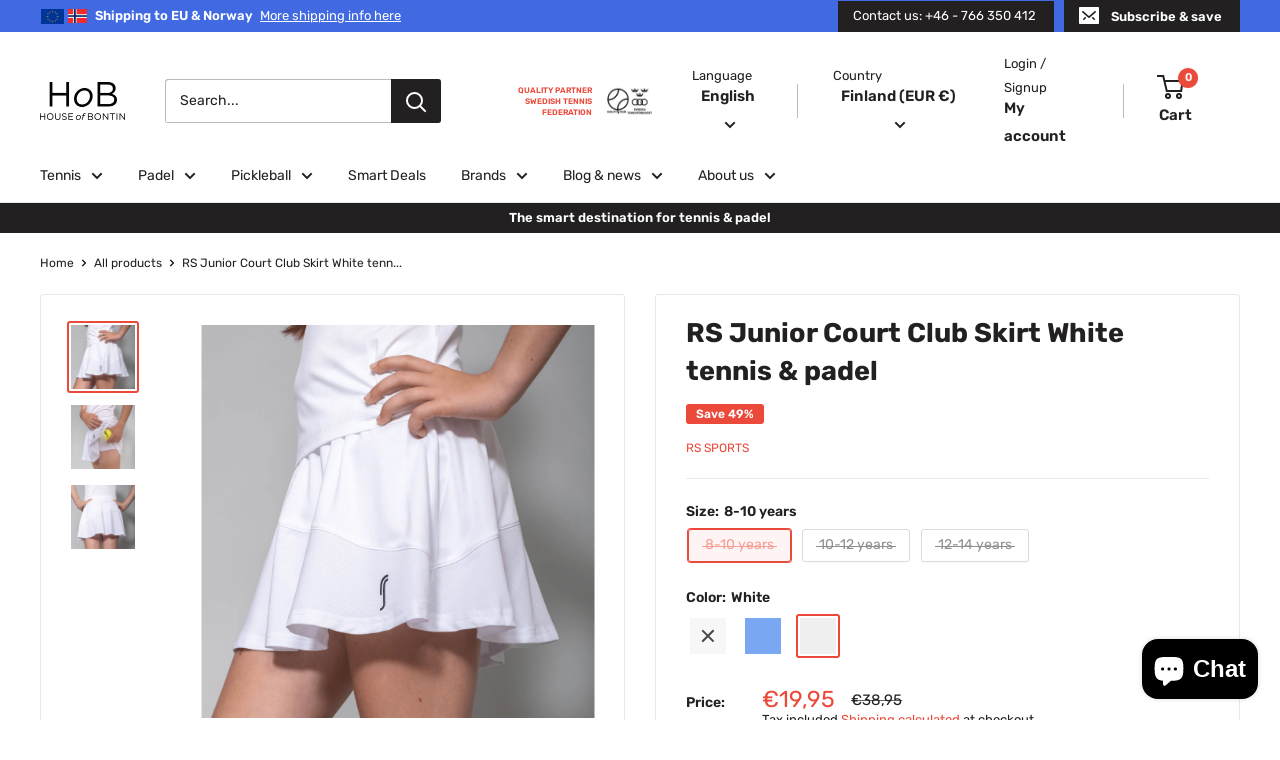

--- FILE ---
content_type: text/html; charset=utf-8
request_url: https://houseofbontin.fi/products/rs-girls-performance-court-skirt-white-tennis-padel
body_size: 66651
content:
<!doctype html>

<html class="no-js" lang="en">
  <head>
        <!-- THIRD PARTY SCRIPTS (HEAD) -->
      <!-- Google Tag Manager -->
      <script>(function(w,d,s,l,i){w[l]=w[l]||[];w[l].push({'gtm.start':
      new Date().getTime(),event:'gtm.js'});var f=d.getElementsByTagName(s)[0],
      j=d.createElement(s),dl=l!='dataLayer'?'&l='+l:'';j.async=true;j.src=
      'https://www.googletagmanager.com/gtm.js?id='+i+dl;f.parentNode.insertBefore(j,f);
      })(window,document,'script','dataLayer','GTM-TWWXN5P');</script>
      <!-- End Google Tag Manager --> 

    <script>
 /**
 * Visit: https://searchminds.se/
 * Version: 1.0.1
 * Last Update: 22 Apr 2024
 */
  
 (function() {
   class Searchminds_DataLayer {
    constructor() {
     window.dataLayer = window.dataLayer || []; 
      
     // use a prefix of events name
     this.eventPrefix = '';

     //Keep the value false to get non-formatted product ID
     this.formattedItemId = true; 

     // data schema
     this.dataSchema = {
      ecommerce: {
        show: true
      },
      dynamicRemarketing: {
        show: false,
        business_vertical: 'retail'
      }
     }

     // add to wishlist selectors
     this.addToWishListSelectors = {
      'addWishListIcon': '',
      'gridItemSelector': '',
      'productLinkSelector': 'a[href*="/products/"]'
     }

     // quick view selectors
     this.quickViewSelector = {
      'quickViewElement': '',
      'gridItemSelector': '',
      'productLinkSelector': 'a[href*="/products/"]'
     }

     // mini cart button selector
     this.miniCartButton = [
      'a[href="/cart"]', 
     ];
     this.miniCartAppersOn = 'click';


     // begin checkout buttons/links selectors
     this.beginCheckoutButtons = [
      'input[name="checkout"]',
      'button[name="checkout"]',
      'a[href="/checkout"]',
      '.additional-checkout-buttons',
     ];

     // direct checkout button selector
     this.shopifyDirectCheckoutButton = [
      '.shopify-payment-button'
     ]

     //Keep the value true if Add to Cart redirects to the cart page
     this.isAddToCartRedirect = false;
      
     // keep the value false if cart items increment/decrement/remove refresh page 
     this.isAjaxCartIncrementDecrement = true;
      

     // Caution: Do not modify anything below this line, as it may result in it not functioning correctly.
     this.cart = {"note":null,"attributes":{},"original_total_price":0,"total_price":0,"total_discount":0,"total_weight":0.0,"item_count":0,"items":[],"requires_shipping":false,"currency":"EUR","items_subtotal_price":0,"cart_level_discount_applications":[],"checkout_charge_amount":0}
     this.countryCode = "SE";
     this.collectData();  
     this.storeURL = "https://houseofbontin.se";
     localStorage.setItem('shopCountryCode', this.countryCode);
    }

    updateCart() {
     fetch("/cart.js")
     .then((response) => response.json())
     .then((data) => {
      this.cart = data;
     });
    }

    debounce(delay) {     
     let timeoutId;
     return function(func) {
      const context = this;
      const args = arguments;
       
      clearTimeout(timeoutId);
       
      timeoutId = setTimeout(function() {
       func.apply(context, args);
      }, delay);
     };
    }

    collectData() { 
      this.customerData();
      this.ajaxRequestData();
      this.searchPageData();
      this.miniCartData();
      this.beginCheckoutData();
  
      
  
      
       this.productSinglePage();
      
  
      
       
      this.addToWishListData();
      this.quickViewData();
      this.formData();
      this.phoneClickData();
      this.emailClickData();
    }     

    //logged in customer data 
    customerData() {
      const currentUser = {};
      

      if (currentUser.email) {
       currentUser.hash_email = "e3b0c44298fc1c149afbf4c8996fb92427ae41e4649b934ca495991b7852b855"
      }

      if (currentUser.phone) {
       currentUser.hash_phone = "e3b0c44298fc1c149afbf4c8996fb92427ae41e4649b934ca495991b7852b855"
      }

      window.dataLayer = window.dataLayer || [];
      dataLayer.push({
       customer: currentUser
      });
    }

    // add_to_cart, remove_from_cart, search
    ajaxRequestData() {
     const self = this;
      
     // handle non-ajax add to cart
     if(this.isAddToCartRedirect) {
      document.addEventListener('submit', function(event) {
       const addToCartForm = event.target.closest('form[action="/cart/add"]');
       if(addToCartForm) {
        event.preventDefault();
         
        const formData = new FormData(addToCartForm);
       
        fetch(window.Shopify.routes.root + 'cart/add.js', {
         method: 'POST',
         body: formData
        })
        .then(response => {
          window.location.href = "/cart";
        })
        .catch((error) => {
         console.error('Error:', error);
        });
       }
      });
     }
      
     // fetch
     let originalFetch = window.fetch;
     let debounce = this.debounce(800);
      
     window.fetch = function () {
      return originalFetch.apply(this, arguments).then((response) => {
       if (response.ok) {
        let cloneResponse = response.clone();
        let requestURL = arguments[0];
         
        if(/.*\/search\/?.*\?.*q=.+/.test(requestURL) && !requestURL.includes('&requestFrom=uldt')) {  
         const queryString = requestURL.split('?')[1];
         const urlParams = new URLSearchParams(queryString);
         const search_term = urlParams.get("q");

         debounce(function() {
          fetch(`${self.storeURL}/search/suggest.json?q=${search_term}&resources[type]=product&requestFrom=uldt`)
           .then(res => res.json())
           .then(function(data) {
              const products = data.resources.results.products;
              if(products.length) {
               const fetchRequests = products.map(product =>
                fetch(`${self.storeURL}/${product.url.split('?')[0]}.js`)
                 .then(response => response.json())
                 .catch(error => console.error('Error fetching:', error))
               );

               Promise.all(fetchRequests)
                .then(products => {
                  const items = products.map((product) => {
                   return {
                    product_id: product.id,
                    product_title: product.title,
                    variant_id: product.variants[0].id,
                    variant_title: product.variants[0].title,
                    vendor: product.vendor,
                    total_discount: 0,
                    final_price: product.price_min,
                    product_type: product.type, 
                    quantity: 1
                   }
                  });

                  self.ecommerceDataLayer('search', {search_term, items});
                })
              }else {
               self.ecommerceDataLayer('search', {search_term, items: []});
              }
           });
         });
        }
        else if (requestURL.includes("/cart/add")) {
         cloneResponse.text().then((text) => {
          let data = JSON.parse(text);

          if(data.items && Array.isArray(data.items)) {
           data.items.forEach(function(item) {
             self.ecommerceDataLayer('add_to_cart', {items: [item]});
           })
          } else {
           self.ecommerceDataLayer('add_to_cart', {items: [data]});
          }
          self.updateCart();
         });
        }else if(requestURL.includes("/cart/change") || requestURL.includes("/cart/update")) {
          
          cloneResponse.text().then((text) => {
           
          let newCart = JSON.parse(text);
          let newCartItems = newCart.items;
          let oldCartItems = self.cart.items;

          for(let i = 0; i < oldCartItems.length; i++) {
           let item = oldCartItems[i];
           let newItem = newCartItems.find(newItems => newItems.id === item.id);


           if(newItem) {

            if(newItem.quantity > item.quantity) {
             // cart item increment
             let quantity = (newItem.quantity - item.quantity);
             let updatedItem = {...item, quantity}
             self.ecommerceDataLayer('add_to_cart', {items: [updatedItem]});
             self.updateCart(); 

            }else if(newItem.quantity < item.quantity) {
             // cart item decrement
             let quantity = (item.quantity - newItem.quantity);
             let updatedItem = {...item, quantity}
             self.ecommerceDataLayer('remove_from_cart', {items: [updatedItem]});
             self.updateCart(); 
            }
             

           }else {
            self.ecommerceDataLayer('remove_from_cart', {items: [item]});
            self.updateCart(); 
           }
          }
           
         });
        }
       }
       return response;
      });
     }
     // end fetch 


     //xhr
     var origXMLHttpRequest = XMLHttpRequest;
     XMLHttpRequest = function() {
      var requestURL;
   
      var xhr = new origXMLHttpRequest();
      var origOpen = xhr.open;
      var origSend = xhr.send;
       
      // Override the `open` function.
      xhr.open = function(method, url) {
        requestURL = url;
        return origOpen.apply(this, arguments);
      };
   
   
      xhr.send = function() {
   
        // Only proceed if the request URL matches what we're looking for.
        if (requestURL.includes("/cart/add") || requestURL.includes("/cart/change") || /.*\/search\/?.*\?.*q=.+/.test(requestURL)) {
     
          xhr.addEventListener('load', function() {
            if (xhr.readyState === 4) {
              if (xhr.status >= 200 && xhr.status < 400) { 

               if(/.*\/search\/?.*\?.*q=.+/.test(requestURL) && !requestURL.includes('&requestFrom=uldt')) {
                const queryString = requestURL.split('?')[1];
                const urlParams = new URLSearchParams(queryString);
                const search_term = urlParams.get("q");

                debounce(function() {
                  fetch(`${self.storeURL}/search/suggest.json?q=${search_term}&resources[type]=product&requestFrom=uldt`)
                   .then(res => res.json())
                   .then(function(data) {
                      const products = data.resources.results.products;
                      if(products.length) {
                       const fetchRequests = products.map(product =>
                        fetch(`${self.storeURL}/${product.url.split('?')[0]}.js`)
                         .then(response => response.json())
                         .catch(error => console.error('Error fetching:', error))
                       );
         
                       Promise.all(fetchRequests)
                        .then(products => {
                          const items = products.map((product) => {
                           return {
                            product_id: product.id,
                            product_title: product.title,
                            variant_id: product.variants[0].id,
                            variant_title: product.variants[0].title,
                            vendor: product.vendor,
                            total_discount: 0,
                            final_price: product.price_min,
                            product_type: product.type, 
                            quantity: 1
                           }
                          });
         
                          self.ecommerceDataLayer('search', {search_term, items});
                        })
                      }else {
                       self.ecommerceDataLayer('search', {search_term, items: []});
                      }
                   });
                 });

               }

               else if(requestURL.includes("/cart/add")) {
                 const data = JSON.parse(xhr.responseText);

                 if(data.items && Array.isArray(data.items)) {
                  data.items.forEach(function(item) {
                    self.ecommerceDataLayer('add_to_cart', {items: [item]});
                   })
                 } else {
                  self.ecommerceDataLayer('add_to_cart', {items: [data]});
                 }
                 self.updateCart();
                 
                }else if(requestURL.includes("/cart/change")) {
                 
                 const newCart = JSON.parse(xhr.responseText);
                 const newCartItems = newCart.items;
                 let oldCartItems = self.cart.items;
        
                 for(let i = 0; i < oldCartItems.length; i++) {
                  let item = oldCartItems[i];
                  let newItem = newCartItems.find(newItems => newItems.id === item.id);
        
        
                  if(newItem) {
                   if(newItem.quantity > item.quantity) {
                    // cart item increment
                    let quantity = (newItem.quantity - item.quantity);
                    let updatedItem = {...item, quantity}
                    self.ecommerceDataLayer('add_to_cart', {items: [updatedItem]});
                    self.updateCart(); 
        
                   }else if(newItem.quantity < item.quantity) {
                    // cart item decrement
                    let quantity = (item.quantity - newItem.quantity);
                    let updatedItem = {...item, quantity}
                    self.ecommerceDataLayer('remove_from_cart', {items: [updatedItem]});
                    self.updateCart(); 
                   }
                    
        
                  }else {
                   self.ecommerceDataLayer('remove_from_cart', {items: [item]});
                   self.updateCart(); 
                  }
                 }
                }      
              }
            }
          });
        }
   
        return origSend.apply(this, arguments);
      };
   
      return xhr;
     }; 
     //end xhr
    }

    // search event from search page
    searchPageData() {
     const self = this;
     let pageUrl = window.location.href;
      
     if(/.+\/search\?.*\&?q=.+/.test(pageUrl)) {  
      const queryString = pageUrl.split('?')[1];
      const urlParams = new URLSearchParams(queryString);
      const search_term = urlParams.get("q");
         
      fetch(`https://houseofbontin.se/search/suggest.json?q=${search_term}&resources[type]=product&requestFrom=uldt`)
      .then(res => res.json())
      .then(function(data) {
         const products = data.resources.results.products;
         if(products.length) {
          const fetchRequests = products.map(product =>
           fetch(`${self.storeURL}/${product.url.split('?')[0]}.js`)
            .then(response => response.json())
            .catch(error => console.error('Error fetching:', error))
          );
          Promise.all(fetchRequests)
          .then(products => {
            const items = products.map((product) => {
              return {
              product_id: product.id,
              product_title: product.title,
              variant_id: product.variants[0].id,
              variant_title: product.variants[0].title,
              vendor: product.vendor,
              total_discount: 0,
              final_price: product.price_min,
              product_type: product.type, 
              quantity: 1
              }
            });

            self.ecommerceDataLayer('search', {search_term, items});
          });
         }else {
          self.ecommerceDataLayer('search', {search_term, items: []});
         }
      });
     }
    }

    // view_cart
    miniCartData() {
     if(this.miniCartButton.length) {
      let self = this;
      if(this.miniCartAppersOn === 'hover') {
       this.miniCartAppersOn = 'mouseenter';
      }
      this.miniCartButton.forEach((selector) => {
       let miniCartButtons = document.querySelectorAll(selector);
       miniCartButtons.forEach((miniCartButton) => {
         miniCartButton.addEventListener(self.miniCartAppersOn, () => {
          self.ecommerceDataLayer('view_cart', self.cart);
         });
       })
      });
     }
    }

    // begin_checkout
    beginCheckoutData() {
     let self = this;
     document.addEventListener('pointerdown', (event) => {
      let targetElement = event.target.closest(self.beginCheckoutButtons.join(', '));
      if(targetElement) {
       self.ecommerceDataLayer('begin_checkout', self.cart);
      }
     });
    }

    // view_cart, add_to_cart, remove_from_cart
    viewCartPageData() {
      
     this.ecommerceDataLayer('view_cart', this.cart);

     //if cart quantity chagne reload page 
     if(!this.isAjaxCartIncrementDecrement) {
      const self = this;
      document.addEventListener('pointerdown', (event) => {
       const target = event.target.closest('a[href*="/cart/change?"]');
       if(target) {
        const linkUrl = target.getAttribute('href');
        const queryString = linkUrl.split("?")[1];
        const urlParams = new URLSearchParams(queryString);
        const newQuantity = urlParams.get("quantity");
        const line = urlParams.get("line");
        const cart_id = urlParams.get("id");
     
         
        if(newQuantity && (line || cart_id)) {
         let item = line ? {...self.cart.items[line - 1]} : self.cart.items.find(item => item.key === cart_id);
     
         let event = 'add_to_cart';
         if(newQuantity < item.quantity) {
          event = 'remove_from_cart';
         }
     
         let quantity = Math.abs(newQuantity - item.quantity);
         item['quantity'] = quantity;
     
         self.ecommerceDataLayer(event, {items: [item]});
        }
       }
      });
     }
    }

    productSinglePage() {
    
     const item = {
       product_id: 8699922415940,
       variant_id: 47257076564292,
       product_title: "RS Junior Court Club Skirt White tennis \u0026 padel",
       line_level_total_discount: 0,
       vendor: "RS Sports",
       sku: null,
       product_type: "Tenniskjol",
       item_list_id: 640453640516,
       item_list_name: "All products",
       
        variant_title: "8-10 år \/ Vit",
       
       final_price: 1995,
       quantity: 1
     };
      
     const variants = [{"id":47257076564292,"title":"8-10 år \/ Vit","option1":"8-10 år","option2":"Vit","option3":null,"sku":"18271","requires_shipping":true,"taxable":true,"featured_image":null,"available":false,"name":"RS Junior Court Club Skirt White tennis \u0026 padel - 8-10 år \/ Vit","public_title":"8-10 år \/ Vit","options":["8-10 år","Vit"],"price":1995,"weight":0,"compare_at_price":3895,"inventory_management":"shopify","barcode":"7333369006028","requires_selling_plan":false,"selling_plan_allocations":[]},{"id":47257076597060,"title":"10-12 år \/ Vit","option1":"10-12 år","option2":"Vit","option3":null,"sku":"18272","requires_shipping":true,"taxable":true,"featured_image":null,"available":false,"name":"RS Junior Court Club Skirt White tennis \u0026 padel - 10-12 år \/ Vit","public_title":"10-12 år \/ Vit","options":["10-12 år","Vit"],"price":1995,"weight":0,"compare_at_price":3895,"inventory_management":"shopify","barcode":"7333369006035","requires_selling_plan":false,"selling_plan_allocations":[]},{"id":47257076629828,"title":"12-14 år \/ Vit","option1":"12-14 år","option2":"Vit","option3":null,"sku":"18273","requires_shipping":true,"taxable":true,"featured_image":null,"available":false,"name":"RS Junior Court Club Skirt White tennis \u0026 padel - 12-14 år \/ Vit","public_title":"12-14 år \/ Vit","options":["12-14 år","Vit"],"price":1995,"weight":0,"compare_at_price":3895,"inventory_management":"shopify","barcode":"7333369006042","requires_selling_plan":false,"selling_plan_allocations":[]}]
     this.ecommerceDataLayer('view_item', {items: [item]});

     if(this.shopifyDirectCheckoutButton.length) {
       let self = this;
       document.addEventListener('pointerdown', (event) => {  
        let target = event.target;
        let checkoutButton = event.target.closest(this.shopifyDirectCheckoutButton.join(', '));

        if(checkoutButton && (variants || self.quickViewVariants)) {

          let checkoutForm = checkoutButton.closest('form[action*="/cart/add"]');
          if(checkoutForm) {

            let variant_id = null;
            let varientInput = checkoutForm.querySelector('input[name="id"]');
            let varientIdFromURL = new URLSearchParams(window.location.search).get('variant');
            let firstVarientId = item.variant_id;

            if(varientInput) {
             variant_id = parseInt(varientInput.value);
            }else if(varientIdFromURL) {
             variant_id = varientIdFromURL;
            }else if(firstVarientId) {
             variant_id = firstVarientId;
            }

            if(variant_id) {
              variant_id = parseInt(variant_id);

              let quantity = 1;
              let quantitySelector = checkoutForm.getAttribute('id');
              if(quantitySelector) {
               let quentityInput = document.querySelector('input[name="quantity"][form="'+quantitySelector+'"]');
               if(quentityInput) {
                 quantity = +quentityInput.value;
               }
              }
              
              if(variant_id) {
                let variant = variants.find(item => item.id === +variant_id);
                if(variant && item) {
                  variant_id
                  item['variant_id'] = variant_id;
                  item['variant_title'] = variant.title;
                  item['final_price'] = variant.price;
                  item['quantity'] = quantity;
                   
                  self.ecommerceDataLayer('add_to_cart', {items: [item]});
                  self.ecommerceDataLayer('begin_checkout', {items: [item]});
                }else if(self.quickViewedItem) {                  
                 let variant = self.quickViewVariants.find(item => item.id === +variant_id);
                 if(variant) {
                  self.quickViewedItem['variant_id'] = variant_id;
                  self.quickViewedItem['variant_title'] = variant.title;
                  self.quickViewedItem['final_price'] = parseFloat(variant.price) * 100;
                  self.quickViewedItem['quantity'] = quantity;
                   
                  self.ecommerceDataLayer('add_to_cart', {items: [self.quickViewedItem]});
                  self.ecommerceDataLayer('begin_checkout', {items: [self.quickViewedItem]});
                   
                 }
                }
              }
            }
          }

        }
       }); 
     }
      
     
    }

    collectionsPageData() {
     var ecommerce = {
      'items': [
       
       ]
     };

     ecommerce['item_list_id'] = null
     ecommerce['item_list_name'] = null

     this.ecommerceDataLayer('view_item_list', ecommerce);
    }
     
     
    // add to wishlist
    addToWishListData() {
     if(this.addToWishListSelectors && this.addToWishListSelectors.addWishListIcon) {
      const self = this;
      document.addEventListener('pointerdown', (event) => {
       let target = event.target;
        
       if(target.closest(self.addToWishListSelectors.addWishListIcon)) {
        let pageULR = window.location.href.replace(/\?.+/, '');
        let requestURL = undefined;
      
        if(/\/products\/[^/]+$/.test(pageULR)) {
         requestURL = pageULR;
        } else if(self.addToWishListSelectors.gridItemSelector && self.addToWishListSelectors.productLinkSelector) {
         let itemElement = target.closest(self.addToWishListSelectors.gridItemSelector);
         if(itemElement) {
          let linkElement = itemElement.querySelector(self.addToWishListSelectors.productLinkSelector); 
          if(linkElement) {
           let link = linkElement.getAttribute('href').replace(/\?.+/g, '');
           if(link && /\/products\/[^/]+$/.test(link)) {
            requestURL = link;
           }
          }
         }
        }

        if(requestURL) {
         fetch(requestURL + '.json')
          .then(res => res.json())
          .then(result => {
           let data = result.product;           
           if(data) {
            let dataLayerData = {
             product_id: data.id,
              variant_id: data.variants[0].id,
              product_title: data.title,
             quantity: 1,
             final_price: parseFloat(data.variants[0].price) * 100,
             total_discount: 0,
             product_type: data.product_type,
             vendor: data.vendor,
             variant_title: (data.variants[0].title !== 'Default Title') ? data.variants[0].title : undefined,
             sku: data.variants[0].sku,
            }

            self.ecommerceDataLayer('add_to_wishlist', {items: [dataLayerData]});
           }
          });
        }
       }
      });
     }
    }

    quickViewData() {
     if(this.quickViewSelector.quickViewElement && this.quickViewSelector.gridItemSelector && this.quickViewSelector.productLinkSelector) {
      const self = this;
      document.addEventListener('pointerdown', (event) => {
       let target = event.target;
       if(target.closest(self.quickViewSelector.quickViewElement)) {
        let requestURL = undefined;
        let itemElement = target.closest(this.quickViewSelector.gridItemSelector );
         
        if(itemElement) {
         let linkElement = itemElement.querySelector(self.quickViewSelector.productLinkSelector); 
         if(linkElement) {
          let link = linkElement.getAttribute('href').replace(/\?.+/g, '');
          if(link && /\/products\/[^/]+$/.test(link)) {
           requestURL = link;
          }
         }
        }  
         
        if(requestURL) {
          fetch(requestURL + '.json')
           .then(res => res.json())
           .then(result => {
            let data = result.product;           
            if(data) {
             let dataLayerData = {
              product_id: data.id,
              variant_id: data.variants[0].id,
              product_title: data.title,
              quantity: 1,
              final_price: parseFloat(data.variants[0].price) * 100,
              total_discount: 0,
              product_type: data.product_type,
              vendor: data.vendor,
              variant_title: (data.variants[0].title !== 'Default Title') ? data.variants[0].title : undefined,
              sku: data.variants[0].sku,
             }
  
             self.ecommerceDataLayer('view_item', {items: [dataLayerData]});
             self.quickViewVariants = data.variants;
             self.quickViewedItem = dataLayerData;
            }
           });
         }
       }
      });

      
     }
    }

    // all ecommerce events
    ecommerceDataLayer(event, data) {
     const self = this;
     dataLayer.push({ 'ecommerce': null });
     const dataLayerData = {
      "event": this.eventPrefix + event,
      'ecommerce': {
        'currency': this.cart.currency,
        'items': data.items.map((item, index) => {
         const dataLayerItem = {
          'index': index,
          'item_id': this.formattedItemId ? `shopify_${this.countryCode}_${item.product_id}_${item.variant_id}` : item.product_id.toString(),
          'product_id': item.product_id.toString(),
          'variant_id': item.variant_id.toString(),
          'item_name': item.product_title,
          'quantity': item.quantity,
          'price': +((item.final_price / 100).toFixed(2)),
          'discount': item.total_discount ? +((item.total_discount / 100).toFixed(2)) : 0 
        }

        if(item.product_type) {
         dataLayerItem['item_category'] = item.product_type;
        }
         
        if(item.vendor) {
         dataLayerItem['item_brand'] = item.vendor;
        }
        
        if(item.variant_title && item.variant_title !== 'Default Title') {
         dataLayerItem['item_variant'] = item.variant_title;
        }
        
        if(item.sku) {
         dataLayerItem['sku'] = item.sku;
        }

        if(item.item_list_name) {
         dataLayerItem['item_list_name'] = item.item_list_name;
        }

        if(item.item_list_id) {
         dataLayerItem['item_list_id'] = item.item_list_id.toString()
        }

        return dataLayerItem;
       })
      }
     }

     if(data.total_price !== undefined) {
      dataLayerData['ecommerce']['value'] = +((data.total_price / 100).toFixed(2));
     } else {
      dataLayerData['ecommerce']['value'] = +(dataLayerData['ecommerce']['items'].reduce((total, item) => total + (item.price * item.quantity), 0)).toFixed(2);
     }
      
     if(data.item_list_id) {
      dataLayerData['ecommerce']['item_list_id'] = data.item_list_id;
     }
      
     if(data.item_list_name) {
      dataLayerData['ecommerce']['item_list_name'] = data.item_list_name;
     }

     if(data.search_term) {
      dataLayerData['search_term'] = data.search_term;
     }

     if(self.dataSchema.dynamicRemarketing && self.dataSchema.dynamicRemarketing.show) {
      dataLayer.push({ 'dynamicRemarketing': null });
      dataLayerData['dynamicRemarketing'] = {
        value: dataLayerData.ecommerce.value,
        items: dataLayerData.ecommerce.items.map(item => ({id: item.item_id, google_business_vertical: self.dataSchema.dynamicRemarketing.business_vertical}))
      }
     }

     if(!self.dataSchema.ecommerce || !self.dataSchema.ecommerce.show) {
      delete dataLayerData['ecommerce'];
     }

     dataLayer.push(dataLayerData);
    }

     
    // contact form submit & newsletters signup
    formData() {
     const self = this;
     document.addEventListener('submit', function(event) {

      let targetForm = event.target.closest('form[action^="/contact"]');


      if(targetForm) {
       const formData = {
        form_location: window.location.href,
        form_id: targetForm.getAttribute('id'),
        form_classes: targetForm.getAttribute('class')
       };
               
       let formType = targetForm.querySelector('input[name="form_type"]');
       let inputs = targetForm.querySelectorAll("input:not([type=hidden]):not([type=submit]), textarea, select");
        
       inputs.forEach(function(input) {
        var inputName = input.name;
        var inputValue = input.value;
         
        if (inputName && inputValue) {
         var matches = inputName.match(/\[(.*?)\]/);
         if (matches && matches.length > 1) {
           var fieldName = matches[1];
           formData[fieldName] = input.value;
         }
        }
       });
        
       if(formType && formType.value === 'customer') {
        dataLayer.push({ event: self.eventPrefix + 'newsletter_signup', ...formData});
       } else if(formType && formType.value === 'contact') {
        dataLayer.push({ event: self.eventPrefix + 'contact_form_submit', ...formData});
       }
      }
     });

    }

    // phone_number_click event
    phoneClickData() {
     const self = this; 
     document.addEventListener('click', function(event) {
      let target = event.target.closest('a[href^="tel:"]');
      if(target) {
       let phone_number = target.getAttribute('href').replace('tel:', '');
       dataLayer.push({
        event: self.eventPrefix + 'phone_number_click',
        page_location: window.location.href,
        link_classes: target.getAttribute('class'),
        link_id: target.getAttribute('id'),
        phone_number
       })
      }
     });
    }
  
    // email_click event
    emailClickData() {
     const self = this; 
     document.addEventListener('click', function(event) {
      let target = event.target.closest('a[href^="mailto:"]');
      if(target) {
       let email_address = target.getAttribute('href').replace('mailto:', '');
       dataLayer.push({
        event: self.eventPrefix + 'email_click',
        page_location: window.location.href,
        link_classes: target.getAttribute('class'),
        link_id: target.getAttribute('id'),
        email_address
       })
      }
     });
    }
   } 
   // end Searchminds_DataLayer

   document.addEventListener('DOMContentLoaded', function() {
    try{
     new Searchminds_DataLayer();
    }catch(error) {
     console.log(error);
    }
   });
   
 })();
</script>


        <!-- THIRD PARTY SCRIPTS (HEAD) END -->
    
    <meta charset="utf-8">
    <meta name="viewport" content="width=device-width, initial-scale=1.0, height=device-height, minimum-scale=1.0, maximum-scale=1.0">
    <meta name="theme-color" content="#eb493a"><title>RS Junior Court Club Skirt White tennis &amp; padel
</title><meta name="description" content="RS Junior Court Club Skirt is perfect for tennis and padel matches, or just as a cool and sporty summer skirt. The slanted bottom creates a ruffle and gives a nice and soft fall. The skirt has inner shorts with a pocket for balls and is made of soft and comfortable fabric that makes it comfortable and quickly becomes a"><link rel="canonical" href="https://houseofbontin.fi/products/rs-girls-performance-court-skirt-white-tennis-padel"><link rel="shortcut icon" href="//houseofbontin.fi/cdn/shop/files/HoB_ikon_svartmotvitoval_favicon_512x512_d68a6771-af5a-45e9-ae1b-8d1d42cce4d2_96x96.gif?v=1615569116" type="image/png"><link rel="preload" as="style" href="//houseofbontin.fi/cdn/shop/t/5/assets/theme.css?v=150605179713905096281728476948">
    <link rel="preload" as="script" href="//houseofbontin.fi/cdn/shop/t/5/assets/theme.js?v=170080473217448241021707398677">
    <link rel="preconnect" href="https://cdn.shopify.com">
    <link rel="preconnect" href="https://fonts.shopifycdn.com">
    <link rel="dns-prefetch" href="https://productreviews.shopifycdn.com">
    <link rel="dns-prefetch" href="https://ajax.googleapis.com">
    <link rel="dns-prefetch" href="https://maps.googleapis.com">
    <link rel="dns-prefetch" href="https://maps.gstatic.com">

    <meta property="og:type" content="product">
  <meta property="og:title" content="RS Junior Court Club Skirt White tennis &amp; padel"><meta property="og:image" content="http://houseofbontin.fi/cdn/shop/products/RS_Junior_Court_Club_Skirt_White_kjol_tennis_padel_House_of_Bontin_front-252758.png?v=1698193918">
    <meta property="og:image:secure_url" content="https://houseofbontin.fi/cdn/shop/products/RS_Junior_Court_Club_Skirt_White_kjol_tennis_padel_House_of_Bontin_front-252758.png?v=1698193918">
    <meta property="og:image:width" content="1080">
    <meta property="og:image:height" content="1080"><meta property="product:price:amount" content="19,95">
  <meta property="product:price:currency" content="EUR"><meta property="og:description" content="RS Junior Court Club Skirt is perfect for tennis and padel matches, or just as a cool and sporty summer skirt. The slanted bottom creates a ruffle and gives a nice and soft fall. The skirt has inner shorts with a pocket for balls and is made of soft and comfortable fabric that makes it comfortable and quickly becomes a"><meta property="og:url" content="https://houseofbontin.fi/products/rs-girls-performance-court-skirt-white-tennis-padel">
<meta property="og:site_name" content="House of Bontin"><meta name="twitter:card" content="summary"><meta name="twitter:title" content="RS Junior Court Club Skirt White tennis &amp; padel">
  <meta name="twitter:description" content="RS Junior Court Club Skirt is perfect for tennis and padel matches, or just as a cool and sporty summer skirt. The slanted bottom creates a ruffle and gives a nice and soft fall. The skirt has inner shorts with a pocket for balls and is made of soft and comfortable fabric that makes it comfortable and quickly becomes a favorite.
Specifications:

Color: white
Comfortable inner shorts
Pocket with space for balls

Material:

92% Polyester
8% Mesh
">
  <meta name="twitter:image" content="https://houseofbontin.fi/cdn/shop/products/RS_Junior_Court_Club_Skirt_White_kjol_tennis_padel_House_of_Bontin_front-252758_600x600_crop_center.png?v=1698193918">
    <link rel="preload" href="//houseofbontin.fi/cdn/fonts/rubik/rubik_n7.9ddb1ff19ac4667369e1c444a6663062e115e651.woff2" as="font" type="font/woff2" crossorigin><link rel="preload" href="//houseofbontin.fi/cdn/fonts/rubik/rubik_n4.c2fb67c90aa34ecf8da34fc1da937ee9c0c27942.woff2" as="font" type="font/woff2" crossorigin><style>
  @font-face {
  font-family: Rubik;
  font-weight: 700;
  font-style: normal;
  font-display: swap;
  src: url("//houseofbontin.fi/cdn/fonts/rubik/rubik_n7.9ddb1ff19ac4667369e1c444a6663062e115e651.woff2") format("woff2"),
       url("//houseofbontin.fi/cdn/fonts/rubik/rubik_n7.2f2815a4763d5118fdb49ad25ccceea3eafcae92.woff") format("woff");
}

  @font-face {
  font-family: Rubik;
  font-weight: 400;
  font-style: normal;
  font-display: swap;
  src: url("//houseofbontin.fi/cdn/fonts/rubik/rubik_n4.c2fb67c90aa34ecf8da34fc1da937ee9c0c27942.woff2") format("woff2"),
       url("//houseofbontin.fi/cdn/fonts/rubik/rubik_n4.d229bd4a6a25ec476a0829a74bf3657a5fd9aa36.woff") format("woff");
}

@font-face {
  font-family: Rubik;
  font-weight: 600;
  font-style: normal;
  font-display: swap;
  src: url("//houseofbontin.fi/cdn/fonts/rubik/rubik_n6.67aea03a872140ecba69ec8f230a6b23b75ea115.woff2") format("woff2"),
       url("//houseofbontin.fi/cdn/fonts/rubik/rubik_n6.68bdcdd14ff1017f6af9d9be50d3740fc083b3fd.woff") format("woff");
}

@font-face {
  font-family: Rubik;
  font-weight: 700;
  font-style: italic;
  font-display: swap;
  src: url("//houseofbontin.fi/cdn/fonts/rubik/rubik_i7.e37585fef76596b7b87ec84ca28db2ef5e3df433.woff2") format("woff2"),
       url("//houseofbontin.fi/cdn/fonts/rubik/rubik_i7.a18d51774424b841c335ca3a15ab66cba9fce8c1.woff") format("woff");
}


  @font-face {
  font-family: Rubik;
  font-weight: 700;
  font-style: normal;
  font-display: swap;
  src: url("//houseofbontin.fi/cdn/fonts/rubik/rubik_n7.9ddb1ff19ac4667369e1c444a6663062e115e651.woff2") format("woff2"),
       url("//houseofbontin.fi/cdn/fonts/rubik/rubik_n7.2f2815a4763d5118fdb49ad25ccceea3eafcae92.woff") format("woff");
}

  @font-face {
  font-family: Rubik;
  font-weight: 400;
  font-style: italic;
  font-display: swap;
  src: url("//houseofbontin.fi/cdn/fonts/rubik/rubik_i4.528fdfa8adf0c2cb49c0f6d132dcaffa910849d6.woff2") format("woff2"),
       url("//houseofbontin.fi/cdn/fonts/rubik/rubik_i4.937396c2106c0db7a4072bbcd373d4e3d0ab306b.woff") format("woff");
}

  @font-face {
  font-family: Rubik;
  font-weight: 700;
  font-style: italic;
  font-display: swap;
  src: url("//houseofbontin.fi/cdn/fonts/rubik/rubik_i7.e37585fef76596b7b87ec84ca28db2ef5e3df433.woff2") format("woff2"),
       url("//houseofbontin.fi/cdn/fonts/rubik/rubik_i7.a18d51774424b841c335ca3a15ab66cba9fce8c1.woff") format("woff");
}


  :root {
    --default-text-font-size : 15px;
    --base-text-font-size    : 14px;
    --heading-font-family    : Rubik, sans-serif;
    --heading-font-weight    : 700;
    --heading-font-style     : normal;
    --text-font-family       : Rubik, sans-serif;
    --text-font-weight       : 400;
    --text-font-style        : normal;
    --text-font-bolder-weight: 600;
    --text-link-decoration   : underline;

    --text-color               : #222021;
    --text-color-rgb           : 34, 32, 33;
    --heading-color            : #222021;
    --border-color             : #e8e8e8;
    --border-color-rgb         : 232, 232, 232;
    --form-border-color        : #dbdbdb;
    --accent-color             : #eb493a;
    --accent-color-rgb         : 235, 73, 58;
    --link-color               : #222021;
    --link-color-hover         : #000000;
    --background               : #ffffff;
    --secondary-background     : #ffffff;
    --secondary-background-rgb : 255, 255, 255;
    --accent-background        : rgba(235, 73, 58, 0.08);

    --input-background: #ffffff;

    --error-color       : #eb493a;
    --error-background  : rgba(235, 73, 58, 0.07);
    --success-color     : #1c7b36;
    --success-background: rgba(28, 123, 54, 0.11);

    --primary-button-background      : #222021;
    --primary-button-background-rgb  : 34, 32, 33;
    --primary-button-text-color      : #ffffff;
    --secondary-button-background    : #eb493a;
    --secondary-button-background-rgb: 235, 73, 58;
    --secondary-button-text-color    : #ffffff;

    --header-background      : #ffffff;
    --header-text-color      : #222021;
    --header-light-text-color: #222021;
    --header-border-color    : rgba(34, 32, 33, 0.3);
    --header-accent-color    : #eb493a;

    --footer-background-color:    #ffffff;
    --footer-heading-text-color:  #222021;
    --footer-body-text-color:     #222021;
    --footer-body-text-color-rgb: 34, 32, 33;
    --footer-accent-color:        #eb493a;
    --footer-accent-color-rgb:    235, 73, 58;
    --footer-border:              1px solid var(--border-color);
    
    --flickity-arrow-color: #b5b5b5;--product-on-sale-accent           : #eb493a;
    --product-on-sale-accent-rgb       : 235, 73, 58;
    --product-on-sale-color            : #ffffff;
    --product-in-stock-color           : #1c7b36;
    --product-low-stock-color          : #eb493a;
    --product-sold-out-color           : #8a9297;
    --product-custom-label-1-background: #4169e1;
    --product-custom-label-1-color     : #ffffff;
    --product-custom-label-2-background: #8a44ae;
    --product-custom-label-2-color     : #ffffff;
    --product-review-star-color        : #ffbd00;

    --mobile-container-gutter : 20px;
    --desktop-container-gutter: 40px;

    /* Shopify related variables */
    --payment-terms-background-color: #ffffff;
  }
</style>

<script>
  // IE11 does not have support for CSS variables, so we have to polyfill them
  if (!(((window || {}).CSS || {}).supports && window.CSS.supports('(--a: 0)'))) {
    const script = document.createElement('script');
    script.type = 'text/javascript';
    script.src = 'https://cdn.jsdelivr.net/npm/css-vars-ponyfill@2';
    script.onload = function() {
      cssVars({});
    };

    document.getElementsByTagName('head')[0].appendChild(script);
  }
</script>


    <script>window.performance && window.performance.mark && window.performance.mark('shopify.content_for_header.start');</script><meta name="google-site-verification" content="s8GQkMNCQ02gkWtPQcZ30lxR0p9Axg05uKDEtH5Dncs">
<meta name="facebook-domain-verification" content="awl7uyrentg76evoqyrp5uiw1rdgte">
<meta id="shopify-digital-wallet" name="shopify-digital-wallet" content="/53756821703/digital_wallets/dialog">
<meta name="shopify-checkout-api-token" content="14d71e63f06bd1fcce4666c43a4eaa22">
<meta id="in-context-paypal-metadata" data-shop-id="53756821703" data-venmo-supported="false" data-environment="production" data-locale="en_US" data-paypal-v4="true" data-currency="EUR">
<link rel="alternate" hreflang="x-default" href="https://houseofbontin.se/products/rs-girls-performance-court-skirt-white-kjol-tennis-padel">
<link rel="alternate" hreflang="sv" href="https://houseofbontin.se/products/rs-girls-performance-court-skirt-white-kjol-tennis-padel">
<link rel="alternate" hreflang="en" href="https://houseofbontin.se/en/products/rs-girls-performance-court-skirt-white-tennis-padel">
<link rel="alternate" hreflang="da" href="https://houseofbontin.se/da/products/rs-girls-performance-court-skirt-white-nederdel-tennis-padel">
<link rel="alternate" hreflang="da-DK" href="https://houseofbontin.dk/products/rs-girls-performance-court-skirt-white-nederdel-tennis-padel">
<link rel="alternate" hreflang="sv-DK" href="https://houseofbontin.dk/sv/products/rs-girls-performance-court-skirt-white-kjol-tennis-padel">
<link rel="alternate" hreflang="en-DK" href="https://houseofbontin.dk/en/products/rs-girls-performance-court-skirt-white-tennis-padel">
<link rel="alternate" hreflang="en-IT" href="https://houseofbontin.com/products/rs-girls-performance-court-skirt-white-tennis-padel">
<link rel="alternate" hreflang="sv-IT" href="https://houseofbontin.com/sv/products/rs-girls-performance-court-skirt-white-kjol-tennis-padel">
<link rel="alternate" hreflang="da-IT" href="https://houseofbontin.com/da/products/rs-girls-performance-court-skirt-white-nederdel-tennis-padel">
<link rel="alternate" hreflang="en-HR" href="https://houseofbontin.com/products/rs-girls-performance-court-skirt-white-tennis-padel">
<link rel="alternate" hreflang="sv-HR" href="https://houseofbontin.com/sv/products/rs-girls-performance-court-skirt-white-kjol-tennis-padel">
<link rel="alternate" hreflang="da-HR" href="https://houseofbontin.com/da/products/rs-girls-performance-court-skirt-white-nederdel-tennis-padel">
<link rel="alternate" hreflang="en-BE" href="https://houseofbontin.com/products/rs-girls-performance-court-skirt-white-tennis-padel">
<link rel="alternate" hreflang="sv-BE" href="https://houseofbontin.com/sv/products/rs-girls-performance-court-skirt-white-kjol-tennis-padel">
<link rel="alternate" hreflang="da-BE" href="https://houseofbontin.com/da/products/rs-girls-performance-court-skirt-white-nederdel-tennis-padel">
<link rel="alternate" hreflang="en-CZ" href="https://houseofbontin.com/products/rs-girls-performance-court-skirt-white-tennis-padel">
<link rel="alternate" hreflang="sv-CZ" href="https://houseofbontin.com/sv/products/rs-girls-performance-court-skirt-white-kjol-tennis-padel">
<link rel="alternate" hreflang="da-CZ" href="https://houseofbontin.com/da/products/rs-girls-performance-court-skirt-white-nederdel-tennis-padel">
<link rel="alternate" hreflang="en-DE" href="https://houseofbontin.de/products/rs-girls-performance-court-skirt-white-tennis-padel">
<link rel="alternate" hreflang="da-DE" href="https://houseofbontin.de/da/products/rs-girls-performance-court-skirt-white-nederdel-tennis-padel">
<link rel="alternate" hreflang="sv-DE" href="https://houseofbontin.de/sv/products/rs-girls-performance-court-skirt-white-kjol-tennis-padel">
<link rel="alternate" hreflang="en-FI" href="https://houseofbontin.fi/products/rs-girls-performance-court-skirt-white-tennis-padel">
<link rel="alternate" hreflang="sv-FI" href="https://houseofbontin.fi/sv/products/rs-girls-performance-court-skirt-white-kjol-tennis-padel">
<link rel="alternate" hreflang="da-FI" href="https://houseofbontin.fi/da/products/rs-girls-performance-court-skirt-white-nederdel-tennis-padel">
<link rel="alternate" type="application/json+oembed" href="https://houseofbontin.fi/products/rs-girls-performance-court-skirt-white-tennis-padel.oembed">
<script async="async" src="/checkouts/internal/preloads.js?locale=en-FI"></script>
<link rel="preconnect" href="https://shop.app" crossorigin="anonymous">
<script async="async" src="https://shop.app/checkouts/internal/preloads.js?locale=en-FI&shop_id=53756821703" crossorigin="anonymous"></script>
<script id="apple-pay-shop-capabilities" type="application/json">{"shopId":53756821703,"countryCode":"SE","currencyCode":"EUR","merchantCapabilities":["supports3DS"],"merchantId":"gid:\/\/shopify\/Shop\/53756821703","merchantName":"House of Bontin","requiredBillingContactFields":["postalAddress","email","phone"],"requiredShippingContactFields":["postalAddress","email","phone"],"shippingType":"shipping","supportedNetworks":["visa","maestro","masterCard"],"total":{"type":"pending","label":"House of Bontin","amount":"1.00"},"shopifyPaymentsEnabled":true,"supportsSubscriptions":true}</script>
<script id="shopify-features" type="application/json">{"accessToken":"14d71e63f06bd1fcce4666c43a4eaa22","betas":["rich-media-storefront-analytics"],"domain":"houseofbontin.fi","predictiveSearch":true,"shopId":53756821703,"locale":"en"}</script>
<script>var Shopify = Shopify || {};
Shopify.shop = "house-of-bontin.myshopify.com";
Shopify.locale = "en";
Shopify.currency = {"active":"EUR","rate":"0.096768726"};
Shopify.country = "FI";
Shopify.theme = {"name":"Warehouse (2024)","id":153475973444,"schema_name":"Warehouse","schema_version":"4.2.3","theme_store_id":871,"role":"main"};
Shopify.theme.handle = "null";
Shopify.theme.style = {"id":null,"handle":null};
Shopify.cdnHost = "houseofbontin.fi/cdn";
Shopify.routes = Shopify.routes || {};
Shopify.routes.root = "/";</script>
<script type="module">!function(o){(o.Shopify=o.Shopify||{}).modules=!0}(window);</script>
<script>!function(o){function n(){var o=[];function n(){o.push(Array.prototype.slice.apply(arguments))}return n.q=o,n}var t=o.Shopify=o.Shopify||{};t.loadFeatures=n(),t.autoloadFeatures=n()}(window);</script>
<script>
  window.ShopifyPay = window.ShopifyPay || {};
  window.ShopifyPay.apiHost = "shop.app\/pay";
  window.ShopifyPay.redirectState = null;
</script>
<script id="shop-js-analytics" type="application/json">{"pageType":"product"}</script>
<script defer="defer" async type="module" src="//houseofbontin.fi/cdn/shopifycloud/shop-js/modules/v2/client.init-shop-cart-sync_WVOgQShq.en.esm.js"></script>
<script defer="defer" async type="module" src="//houseofbontin.fi/cdn/shopifycloud/shop-js/modules/v2/chunk.common_C_13GLB1.esm.js"></script>
<script defer="defer" async type="module" src="//houseofbontin.fi/cdn/shopifycloud/shop-js/modules/v2/chunk.modal_CLfMGd0m.esm.js"></script>
<script type="module">
  await import("//houseofbontin.fi/cdn/shopifycloud/shop-js/modules/v2/client.init-shop-cart-sync_WVOgQShq.en.esm.js");
await import("//houseofbontin.fi/cdn/shopifycloud/shop-js/modules/v2/chunk.common_C_13GLB1.esm.js");
await import("//houseofbontin.fi/cdn/shopifycloud/shop-js/modules/v2/chunk.modal_CLfMGd0m.esm.js");

  window.Shopify.SignInWithShop?.initShopCartSync?.({"fedCMEnabled":true,"windoidEnabled":true});

</script>
<script>
  window.Shopify = window.Shopify || {};
  if (!window.Shopify.featureAssets) window.Shopify.featureAssets = {};
  window.Shopify.featureAssets['shop-js'] = {"shop-cart-sync":["modules/v2/client.shop-cart-sync_DuR37GeY.en.esm.js","modules/v2/chunk.common_C_13GLB1.esm.js","modules/v2/chunk.modal_CLfMGd0m.esm.js"],"init-fed-cm":["modules/v2/client.init-fed-cm_BucUoe6W.en.esm.js","modules/v2/chunk.common_C_13GLB1.esm.js","modules/v2/chunk.modal_CLfMGd0m.esm.js"],"shop-toast-manager":["modules/v2/client.shop-toast-manager_B0JfrpKj.en.esm.js","modules/v2/chunk.common_C_13GLB1.esm.js","modules/v2/chunk.modal_CLfMGd0m.esm.js"],"init-shop-cart-sync":["modules/v2/client.init-shop-cart-sync_WVOgQShq.en.esm.js","modules/v2/chunk.common_C_13GLB1.esm.js","modules/v2/chunk.modal_CLfMGd0m.esm.js"],"shop-button":["modules/v2/client.shop-button_B_U3bv27.en.esm.js","modules/v2/chunk.common_C_13GLB1.esm.js","modules/v2/chunk.modal_CLfMGd0m.esm.js"],"init-windoid":["modules/v2/client.init-windoid_DuP9q_di.en.esm.js","modules/v2/chunk.common_C_13GLB1.esm.js","modules/v2/chunk.modal_CLfMGd0m.esm.js"],"shop-cash-offers":["modules/v2/client.shop-cash-offers_BmULhtno.en.esm.js","modules/v2/chunk.common_C_13GLB1.esm.js","modules/v2/chunk.modal_CLfMGd0m.esm.js"],"pay-button":["modules/v2/client.pay-button_CrPSEbOK.en.esm.js","modules/v2/chunk.common_C_13GLB1.esm.js","modules/v2/chunk.modal_CLfMGd0m.esm.js"],"init-customer-accounts":["modules/v2/client.init-customer-accounts_jNk9cPYQ.en.esm.js","modules/v2/client.shop-login-button_DJ5ldayH.en.esm.js","modules/v2/chunk.common_C_13GLB1.esm.js","modules/v2/chunk.modal_CLfMGd0m.esm.js"],"avatar":["modules/v2/client.avatar_BTnouDA3.en.esm.js"],"checkout-modal":["modules/v2/client.checkout-modal_pBPyh9w8.en.esm.js","modules/v2/chunk.common_C_13GLB1.esm.js","modules/v2/chunk.modal_CLfMGd0m.esm.js"],"init-shop-for-new-customer-accounts":["modules/v2/client.init-shop-for-new-customer-accounts_BUoCy7a5.en.esm.js","modules/v2/client.shop-login-button_DJ5ldayH.en.esm.js","modules/v2/chunk.common_C_13GLB1.esm.js","modules/v2/chunk.modal_CLfMGd0m.esm.js"],"init-customer-accounts-sign-up":["modules/v2/client.init-customer-accounts-sign-up_CnczCz9H.en.esm.js","modules/v2/client.shop-login-button_DJ5ldayH.en.esm.js","modules/v2/chunk.common_C_13GLB1.esm.js","modules/v2/chunk.modal_CLfMGd0m.esm.js"],"init-shop-email-lookup-coordinator":["modules/v2/client.init-shop-email-lookup-coordinator_CzjY5t9o.en.esm.js","modules/v2/chunk.common_C_13GLB1.esm.js","modules/v2/chunk.modal_CLfMGd0m.esm.js"],"shop-follow-button":["modules/v2/client.shop-follow-button_CsYC63q7.en.esm.js","modules/v2/chunk.common_C_13GLB1.esm.js","modules/v2/chunk.modal_CLfMGd0m.esm.js"],"shop-login-button":["modules/v2/client.shop-login-button_DJ5ldayH.en.esm.js","modules/v2/chunk.common_C_13GLB1.esm.js","modules/v2/chunk.modal_CLfMGd0m.esm.js"],"shop-login":["modules/v2/client.shop-login_B9ccPdmx.en.esm.js","modules/v2/chunk.common_C_13GLB1.esm.js","modules/v2/chunk.modal_CLfMGd0m.esm.js"],"lead-capture":["modules/v2/client.lead-capture_D0K_KgYb.en.esm.js","modules/v2/chunk.common_C_13GLB1.esm.js","modules/v2/chunk.modal_CLfMGd0m.esm.js"],"payment-terms":["modules/v2/client.payment-terms_BWmiNN46.en.esm.js","modules/v2/chunk.common_C_13GLB1.esm.js","modules/v2/chunk.modal_CLfMGd0m.esm.js"]};
</script>
<script>(function() {
  var isLoaded = false;
  function asyncLoad() {
    if (isLoaded) return;
    isLoaded = true;
    var urls = ["https:\/\/instafeed.nfcube.com\/cdn\/460f8cee67ac1f1c117bf3904bf1ffb5.js?shop=house-of-bontin.myshopify.com","https:\/\/image-optimizer.salessquad.co.uk\/scripts\/tiny_img_not_found_notifier_5c5e70f9c23147ce34c84c7a02fa4e93.js?shop=house-of-bontin.myshopify.com","https:\/\/sellup.herokuapp.com\/upseller.js?shop=house-of-bontin.myshopify.com","https:\/\/cdn.fbrw.reputon.com\/assets\/widget.js?shop=house-of-bontin.myshopify.com","https:\/\/ecommplugins-scripts.trustpilot.com\/v2.1\/js\/header.min.js?settings=eyJrZXkiOiJaRmgycDNXN3dzb1Zwa1BHIiwicyI6ImVhbiJ9\u0026v=2.5\u0026shop=house-of-bontin.myshopify.com","https:\/\/ecommplugins-trustboxsettings.trustpilot.com\/house-of-bontin.myshopify.com.js?settings=1672684926861\u0026shop=house-of-bontin.myshopify.com","https:\/\/widget.trustpilot.com\/bootstrap\/v5\/tp.widget.sync.bootstrap.min.js?shop=house-of-bontin.myshopify.com"];
    for (var i = 0; i < urls.length; i++) {
      var s = document.createElement('script');
      s.type = 'text/javascript';
      s.async = true;
      s.src = urls[i];
      var x = document.getElementsByTagName('script')[0];
      x.parentNode.insertBefore(s, x);
    }
  };
  if(window.attachEvent) {
    window.attachEvent('onload', asyncLoad);
  } else {
    window.addEventListener('load', asyncLoad, false);
  }
})();</script>
<script id="__st">var __st={"a":53756821703,"offset":3600,"reqid":"c7c15530-c5d0-4ed8-b3bc-458545cdcc98-1769673004","pageurl":"houseofbontin.fi\/products\/rs-girls-performance-court-skirt-white-tennis-padel","u":"a809bdd9e533","p":"product","rtyp":"product","rid":8699922415940};</script>
<script>window.ShopifyPaypalV4VisibilityTracking = true;</script>
<script id="captcha-bootstrap">!function(){'use strict';const t='contact',e='account',n='new_comment',o=[[t,t],['blogs',n],['comments',n],[t,'customer']],c=[[e,'customer_login'],[e,'guest_login'],[e,'recover_customer_password'],[e,'create_customer']],r=t=>t.map((([t,e])=>`form[action*='/${t}']:not([data-nocaptcha='true']) input[name='form_type'][value='${e}']`)).join(','),a=t=>()=>t?[...document.querySelectorAll(t)].map((t=>t.form)):[];function s(){const t=[...o],e=r(t);return a(e)}const i='password',u='form_key',d=['recaptcha-v3-token','g-recaptcha-response','h-captcha-response',i],f=()=>{try{return window.sessionStorage}catch{return}},m='__shopify_v',_=t=>t.elements[u];function p(t,e,n=!1){try{const o=window.sessionStorage,c=JSON.parse(o.getItem(e)),{data:r}=function(t){const{data:e,action:n}=t;return t[m]||n?{data:e,action:n}:{data:t,action:n}}(c);for(const[e,n]of Object.entries(r))t.elements[e]&&(t.elements[e].value=n);n&&o.removeItem(e)}catch(o){console.error('form repopulation failed',{error:o})}}const l='form_type',E='cptcha';function T(t){t.dataset[E]=!0}const w=window,h=w.document,L='Shopify',v='ce_forms',y='captcha';let A=!1;((t,e)=>{const n=(g='f06e6c50-85a8-45c8-87d0-21a2b65856fe',I='https://cdn.shopify.com/shopifycloud/storefront-forms-hcaptcha/ce_storefront_forms_captcha_hcaptcha.v1.5.2.iife.js',D={infoText:'Protected by hCaptcha',privacyText:'Privacy',termsText:'Terms'},(t,e,n)=>{const o=w[L][v],c=o.bindForm;if(c)return c(t,g,e,D).then(n);var r;o.q.push([[t,g,e,D],n]),r=I,A||(h.body.append(Object.assign(h.createElement('script'),{id:'captcha-provider',async:!0,src:r})),A=!0)});var g,I,D;w[L]=w[L]||{},w[L][v]=w[L][v]||{},w[L][v].q=[],w[L][y]=w[L][y]||{},w[L][y].protect=function(t,e){n(t,void 0,e),T(t)},Object.freeze(w[L][y]),function(t,e,n,w,h,L){const[v,y,A,g]=function(t,e,n){const i=e?o:[],u=t?c:[],d=[...i,...u],f=r(d),m=r(i),_=r(d.filter((([t,e])=>n.includes(e))));return[a(f),a(m),a(_),s()]}(w,h,L),I=t=>{const e=t.target;return e instanceof HTMLFormElement?e:e&&e.form},D=t=>v().includes(t);t.addEventListener('submit',(t=>{const e=I(t);if(!e)return;const n=D(e)&&!e.dataset.hcaptchaBound&&!e.dataset.recaptchaBound,o=_(e),c=g().includes(e)&&(!o||!o.value);(n||c)&&t.preventDefault(),c&&!n&&(function(t){try{if(!f())return;!function(t){const e=f();if(!e)return;const n=_(t);if(!n)return;const o=n.value;o&&e.removeItem(o)}(t);const e=Array.from(Array(32),(()=>Math.random().toString(36)[2])).join('');!function(t,e){_(t)||t.append(Object.assign(document.createElement('input'),{type:'hidden',name:u})),t.elements[u].value=e}(t,e),function(t,e){const n=f();if(!n)return;const o=[...t.querySelectorAll(`input[type='${i}']`)].map((({name:t})=>t)),c=[...d,...o],r={};for(const[a,s]of new FormData(t).entries())c.includes(a)||(r[a]=s);n.setItem(e,JSON.stringify({[m]:1,action:t.action,data:r}))}(t,e)}catch(e){console.error('failed to persist form',e)}}(e),e.submit())}));const S=(t,e)=>{t&&!t.dataset[E]&&(n(t,e.some((e=>e===t))),T(t))};for(const o of['focusin','change'])t.addEventListener(o,(t=>{const e=I(t);D(e)&&S(e,y())}));const B=e.get('form_key'),M=e.get(l),P=B&&M;t.addEventListener('DOMContentLoaded',(()=>{const t=y();if(P)for(const e of t)e.elements[l].value===M&&p(e,B);[...new Set([...A(),...v().filter((t=>'true'===t.dataset.shopifyCaptcha))])].forEach((e=>S(e,t)))}))}(h,new URLSearchParams(w.location.search),n,t,e,['guest_login'])})(!0,!0)}();</script>
<script integrity="sha256-4kQ18oKyAcykRKYeNunJcIwy7WH5gtpwJnB7kiuLZ1E=" data-source-attribution="shopify.loadfeatures" defer="defer" src="//houseofbontin.fi/cdn/shopifycloud/storefront/assets/storefront/load_feature-a0a9edcb.js" crossorigin="anonymous"></script>
<script crossorigin="anonymous" defer="defer" src="//houseofbontin.fi/cdn/shopifycloud/storefront/assets/shopify_pay/storefront-65b4c6d7.js?v=20250812"></script>
<script data-source-attribution="shopify.dynamic_checkout.dynamic.init">var Shopify=Shopify||{};Shopify.PaymentButton=Shopify.PaymentButton||{isStorefrontPortableWallets:!0,init:function(){window.Shopify.PaymentButton.init=function(){};var t=document.createElement("script");t.src="https://houseofbontin.fi/cdn/shopifycloud/portable-wallets/latest/portable-wallets.en.js",t.type="module",document.head.appendChild(t)}};
</script>
<script data-source-attribution="shopify.dynamic_checkout.buyer_consent">
  function portableWalletsHideBuyerConsent(e){var t=document.getElementById("shopify-buyer-consent"),n=document.getElementById("shopify-subscription-policy-button");t&&n&&(t.classList.add("hidden"),t.setAttribute("aria-hidden","true"),n.removeEventListener("click",e))}function portableWalletsShowBuyerConsent(e){var t=document.getElementById("shopify-buyer-consent"),n=document.getElementById("shopify-subscription-policy-button");t&&n&&(t.classList.remove("hidden"),t.removeAttribute("aria-hidden"),n.addEventListener("click",e))}window.Shopify?.PaymentButton&&(window.Shopify.PaymentButton.hideBuyerConsent=portableWalletsHideBuyerConsent,window.Shopify.PaymentButton.showBuyerConsent=portableWalletsShowBuyerConsent);
</script>
<script data-source-attribution="shopify.dynamic_checkout.cart.bootstrap">document.addEventListener("DOMContentLoaded",(function(){function t(){return document.querySelector("shopify-accelerated-checkout-cart, shopify-accelerated-checkout")}if(t())Shopify.PaymentButton.init();else{new MutationObserver((function(e,n){t()&&(Shopify.PaymentButton.init(),n.disconnect())})).observe(document.body,{childList:!0,subtree:!0})}}));
</script>
<link id="shopify-accelerated-checkout-styles" rel="stylesheet" media="screen" href="https://houseofbontin.fi/cdn/shopifycloud/portable-wallets/latest/accelerated-checkout-backwards-compat.css" crossorigin="anonymous">
<style id="shopify-accelerated-checkout-cart">
        #shopify-buyer-consent {
  margin-top: 1em;
  display: inline-block;
  width: 100%;
}

#shopify-buyer-consent.hidden {
  display: none;
}

#shopify-subscription-policy-button {
  background: none;
  border: none;
  padding: 0;
  text-decoration: underline;
  font-size: inherit;
  cursor: pointer;
}

#shopify-subscription-policy-button::before {
  box-shadow: none;
}

      </style>

<script>window.performance && window.performance.mark && window.performance.mark('shopify.content_for_header.end');</script>

<script>
    window.BOLD = window.BOLD || {};
        window.BOLD.options = window.BOLD.options || {};
        window.BOLD.options.settings = window.BOLD.options.settings || {};
        window.BOLD.options.settings.v1_variant_mode = window.BOLD.options.settings.v1_variant_mode || true;
        window.BOLD.options.settings.hybrid_fix_auto_insert_inputs =
        window.BOLD.options.settings.hybrid_fix_auto_insert_inputs || true;
</script>
<script>window.BOLD = window.BOLD || {};
    window.BOLD.common = window.BOLD.common || {};
    window.BOLD.common.Shopify = window.BOLD.common.Shopify || {};
    window.BOLD.common.Shopify.shop = {
      domain: 'houseofbontin.se',
      permanent_domain: 'house-of-bontin.myshopify.com',
      url: 'https://houseofbontin.se',
      secure_url: 'https://houseofbontin.se',money_format: "€{{amount_with_comma_separator}}",currency: "SEK"
    };
    window.BOLD.common.Shopify.customer = {
      id: null,
      tags: null,
    };
    window.BOLD.common.Shopify.cart = {"note":null,"attributes":{},"original_total_price":0,"total_price":0,"total_discount":0,"total_weight":0.0,"item_count":0,"items":[],"requires_shipping":false,"currency":"EUR","items_subtotal_price":0,"cart_level_discount_applications":[],"checkout_charge_amount":0};
    window.BOLD.common.template = 'product';window.BOLD.common.Shopify.formatMoney = function(money, format) {
        function n(t, e) {
            return "undefined" == typeof t ? e : t
        }
        function r(t, e, r, i) {
            if (e = n(e, 2),
                r = n(r, ","),
                i = n(i, "."),
            isNaN(t) || null == t)
                return 0;
            t = (t / 100).toFixed(e);
            var o = t.split(".")
                , a = o[0].replace(/(\d)(?=(\d\d\d)+(?!\d))/g, "$1" + r)
                , s = o[1] ? i + o[1] : "";
            return a + s
        }
        "string" == typeof money && (money = money.replace(".", ""));
        var i = ""
            , o = /\{\{\s*(\w+)\s*\}\}/
            , a = format || window.BOLD.common.Shopify.shop.money_format || window.Shopify.money_format || "$ {{ amount }}";
        switch (a.match(o)[1]) {
            case "amount":
                i = r(money, 2, ",", ".");
                break;
            case "amount_no_decimals":
                i = r(money, 0, ",", ".");
                break;
            case "amount_with_comma_separator":
                i = r(money, 2, ".", ",");
                break;
            case "amount_no_decimals_with_comma_separator":
                i = r(money, 0, ".", ",");
                break;
            case "amount_with_space_separator":
                i = r(money, 2, " ", ",");
                break;
            case "amount_no_decimals_with_space_separator":
                i = r(money, 0, " ", ",");
                break;
            case "amount_with_apostrophe_separator":
                i = r(money, 2, "'", ".");
                break;
        }
        return a.replace(o, i);
    };
    window.BOLD.common.Shopify.saveProduct = function (handle, product) {
      if (typeof handle === 'string' && typeof window.BOLD.common.Shopify.products[handle] === 'undefined') {
        if (typeof product === 'number') {
          window.BOLD.common.Shopify.handles[product] = handle;
          product = { id: product };
        }
        window.BOLD.common.Shopify.products[handle] = product;
      }
    };
    window.BOLD.common.Shopify.saveVariant = function (variant_id, variant) {
      if (typeof variant_id === 'number' && typeof window.BOLD.common.Shopify.variants[variant_id] === 'undefined') {
        window.BOLD.common.Shopify.variants[variant_id] = variant;
      }
    };window.BOLD.common.Shopify.products = window.BOLD.common.Shopify.products || {};
    window.BOLD.common.Shopify.variants = window.BOLD.common.Shopify.variants || {};
    window.BOLD.common.Shopify.handles = window.BOLD.common.Shopify.handles || {};window.BOLD.common.Shopify.handle = "rs-girls-performance-court-skirt-white-tennis-padel"
window.BOLD.common.Shopify.saveProduct("rs-girls-performance-court-skirt-white-tennis-padel", 8699922415940);window.BOLD.common.Shopify.saveVariant(47257076564292, { product_id: 8699922415940, product_handle: "rs-girls-performance-court-skirt-white-tennis-padel", price: 1995, group_id: '', csp_metafield: {}});window.BOLD.common.Shopify.saveVariant(47257076597060, { product_id: 8699922415940, product_handle: "rs-girls-performance-court-skirt-white-tennis-padel", price: 1995, group_id: '', csp_metafield: {}});window.BOLD.common.Shopify.saveVariant(47257076629828, { product_id: 8699922415940, product_handle: "rs-girls-performance-court-skirt-white-tennis-padel", price: 1995, group_id: '', csp_metafield: {}});window.BOLD.apps_installed = {"Product Options":2} || {};window.BOLD.common.Shopify.metafields = window.BOLD.common.Shopify.metafields || {};window.BOLD.common.Shopify.metafields["bold_rp"] = {};window.BOLD.common.Shopify.metafields["bold_csp_defaults"] = {};window.BOLD.common.cacheParams = window.BOLD.common.cacheParams || {};
</script><link href="//houseofbontin.fi/cdn/shop/t/5/assets/bold-options.css?v=75626152478522266391707319668" rel="stylesheet" type="text/css" media="all" />
<script defer src="https://options.shopapps.site/js/options.js"></script>
<script>
    window.BOLD.common.cacheParams.options = 1669140056;
</script>

    <link rel="stylesheet" href="//houseofbontin.fi/cdn/shop/t/5/assets/theme.css?v=150605179713905096281728476948">

    
  <script type="application/ld+json">
  {
    "@context": "https://schema.org",
    "@type": "Product",
    "productID": 8699922415940,
    "offers": [{
          "@type": "Offer",
          "name": "8-10 år \/ Vit",
          "availability":"https://schema.org/OutOfStock",
          "price": 19.95,
          "priceCurrency": "EUR",
          "priceValidUntil": "2026-02-08","sku": "18271",
            "gtin13": "7333369006028",
          "url": "/products/rs-girls-performance-court-skirt-white-tennis-padel?variant=47257076564292"
        },
{
          "@type": "Offer",
          "name": "10-12 år \/ Vit",
          "availability":"https://schema.org/OutOfStock",
          "price": 19.95,
          "priceCurrency": "EUR",
          "priceValidUntil": "2026-02-08","sku": "18272",
            "gtin13": "7333369006028",
          "url": "/products/rs-girls-performance-court-skirt-white-tennis-padel?variant=47257076597060"
        },
{
          "@type": "Offer",
          "name": "12-14 år \/ Vit",
          "availability":"https://schema.org/OutOfStock",
          "price": 19.95,
          "priceCurrency": "EUR",
          "priceValidUntil": "2026-02-08","sku": "18273",
            "gtin13": "7333369006028",
          "url": "/products/rs-girls-performance-court-skirt-white-tennis-padel?variant=47257076629828"
        }
],"brand": {
      "@type": "Brand",
      "name": "RS Sports"
    },
    "name": "RS Junior Court Club Skirt White tennis \u0026 padel",
    "description": "RS Junior Court Club Skirt is perfect for tennis and padel matches, or just as a cool and sporty summer skirt. The slanted bottom creates a ruffle and gives a nice and soft fall. The skirt has inner shorts with a pocket for balls and is made of soft and comfortable fabric that makes it comfortable and quickly becomes a favorite.\nSpecifications:\n\nColor: white\nComfortable inner shorts\nPocket with space for balls\n\nMaterial:\n\n92% Polyester\n8% Mesh\n",
    "category": "Tenniskjol",
    "url": "/products/rs-girls-performance-court-skirt-white-tennis-padel",
    "sku": "18271",
    "image": {
      "@type": "ImageObject",
      "url": "https://houseofbontin.fi/cdn/shop/products/RS_Junior_Court_Club_Skirt_White_kjol_tennis_padel_House_of_Bontin_front-252758.png?v=1698193918&width=1024",
      "image": "https://houseofbontin.fi/cdn/shop/products/RS_Junior_Court_Club_Skirt_White_kjol_tennis_padel_House_of_Bontin_front-252758.png?v=1698193918&width=1024",
      "name": "",
      "width": "1024",
      "height": "1024"
    }
  }
  </script>



  <script type="application/ld+json">
  {
    "@context": "https://schema.org",
    "@type": "BreadcrumbList",
  "itemListElement": [{
      "@type": "ListItem",
      "position": 1,
      "name": "Home",
      "item": "https://houseofbontin.se"
    },{
          "@type": "ListItem",
          "position": 2,
          "name": "RS Junior Court Club Skirt White tennis \u0026 padel",
          "item": "https://houseofbontin.se/products/rs-girls-performance-court-skirt-white-tennis-padel"
        }]
  }
  </script>



    <script>
      // This allows to expose several variables to the global scope, to be used in scripts
      window.theme = {
        pageType: "product",
        cartCount: 0,
        moneyFormat: "€{{amount_with_comma_separator}}",
        moneyWithCurrencyFormat: "€{{amount_with_comma_separator}} EUR",
        currencyCodeEnabled: false,
        showDiscount: true,
        discountMode: "percentage",
        cartType: "drawer"
      };

      window.routes = {
        rootUrl: "\/",
        rootUrlWithoutSlash: '',
        cartUrl: "\/cart",
        cartAddUrl: "\/cart\/add",
        cartChangeUrl: "\/cart\/change",
        searchUrl: "\/search",
        productRecommendationsUrl: "\/recommendations\/products"
      };

      window.languages = {
        productRegularPrice: "Regular price",
        productSalePrice: "Sale price",
        collectionOnSaleLabel: "Save {{savings}}",
        productFormUnavailable: "Not available",
        productFormAddToCart: "Add to cart",
        productFormPreOrder: "Pre-order",
        productFormSoldOut: "Sold Out",
        productAdded: "Product has been added to your cart",
        productAddedShort: "Added!",
        shippingEstimatorNoResults: "No shipping could be found for your address.",
        shippingEstimatorOneResult: "There is one shipping rate for your address:",
        shippingEstimatorMultipleResults: "There are {{count}} shipping rates for your address:",
        shippingEstimatorErrors: "There are some errors:"
      };

      document.documentElement.className = document.documentElement.className.replace('no-js', 'js');
    </script><script src="//houseofbontin.fi/cdn/shop/t/5/assets/theme.js?v=170080473217448241021707398677" defer></script>
    <script src="//houseofbontin.fi/cdn/shop/t/5/assets/custom.js?v=102476495355921946141695818793" defer></script><script>
        (function () {
          window.onpageshow = function() {
            // We force re-freshing the cart content onpageshow, as most browsers will serve a cache copy when hitting the
            // back button, which cause staled data
            document.documentElement.dispatchEvent(new CustomEvent('cart:refresh', {
              bubbles: true,
              detail: {scrollToTop: false}
            }));
          };
        })();
      </script>

    <!-- THIRD PARTY SCRIPTS (HEAD) -->

      
        <meta name="facebook-domain-verification" content="tsa626kcnhb0nk5js2frtzk00vrbpt" />
      
  
      <!-- DevisedLabs Very Large Image LCP Hack --><img width="99999" height="99999" style="pointer-events: none; position: absolute; top: 0; left: 0; width: 99vw; height: 99vh; max-width: 99vw; max-height: 99vh;"  src="[data-uri]">

      <!-- TrustBox script -->
      <script type="text/javascript" src="//widget.trustpilot.com/bootstrap/v5/tp.widget.bootstrap.min.js" async></script>
      <!-- End TrustBox script -->
      
    <!-- THIRD PARTY SCRIPTS (HEAD) END -->
    
  <!-- BEGIN app block: shopify://apps/langify/blocks/langify/b50c2edb-8c63-4e36-9e7c-a7fdd62ddb8f --><!-- BEGIN app snippet: ly-switcher-factory -->




<style>
  .ly-switcher-wrapper.ly-hide, .ly-recommendation.ly-hide, .ly-recommendation .ly-submit-btn {
    display: none !important;
  }

  #ly-switcher-factory-template {
    display: none;
  }


  
</style>


<template id="ly-switcher-factory-template">
<div data-breakpoint="" class="ly-switcher-wrapper ly-breakpoint-1 fixed bottom_right ly-hide" style="font-size: 14px; margin: 0px 0px; "><div data-dropup="false" onclick="langify.switcher.toggleSwitcherOpen(this)" class="ly-languages-switcher ly-custom-dropdown-switcher ly-bright-theme" style=" margin: 0px 0px;">
          <span role="button" tabindex="0" aria-label="Selected language: English" aria-expanded="false" aria-controls="languagesSwitcherList-1" class="ly-custom-dropdown-current" style="background: #ffffff; color: #000000;  "><i class="ly-icon ly-flag-icon ly-flag-icon-en en "></i><span class="ly-custom-dropdown-current-inner ly-custom-dropdown-current-inner-text">English
</span>
<div aria-hidden="true" class="ly-arrow ly-arrow-black stroke" style="vertical-align: middle; width: 14.0px; height: 14.0px;">
        <svg xmlns="http://www.w3.org/2000/svg" viewBox="0 0 14.0 14.0" height="14.0px" width="14.0px" style="position: absolute;">
          <path d="M1 4.5 L7.0 10.5 L13.0 4.5" fill="transparent" stroke="#000000" stroke-width="1px"/>
        </svg>
      </div>
          </span>
          <ul id="languagesSwitcherList-1" role="list" class="ly-custom-dropdown-list ly-is-open ly-bright-theme" style="background: #ffffff; color: #000000; "><li key="en" style="color: #000000;  margin: 0px 0px;" tabindex="-1">
                  <a class="ly-custom-dropdown-list-element ly-languages-switcher-link ly-bright-theme"
                    href="#"
                      data-language-code="en" 
                    
                    data-ly-locked="true" rel="nofollow"><i class="ly-icon ly-flag-icon ly-flag-icon-en"></i><span class="ly-custom-dropdown-list-element-right">English</span></a>
                </li><li key="sv" style="color: #000000;  margin: 0px 0px;" tabindex="-1">
                  <a class="ly-custom-dropdown-list-element ly-languages-switcher-link ly-bright-theme"
                    href="#"
                      data-language-code="sv" 
                    
                    data-ly-locked="true" rel="nofollow"><i class="ly-icon ly-flag-icon ly-flag-icon-sv"></i><span class="ly-custom-dropdown-list-element-right">Swedish</span></a>
                </li><li key="da" style="color: #000000;  margin: 0px 0px;" tabindex="-1">
                  <a class="ly-custom-dropdown-list-element ly-languages-switcher-link ly-bright-theme"
                    href="#"
                      data-language-code="da" 
                    
                    data-ly-locked="true" rel="nofollow"><i class="ly-icon ly-flag-icon ly-flag-icon-da"></i><span class="ly-custom-dropdown-list-element-right">Danish</span></a>
                </li></ul>
        </div></div>
</template><link rel="preload stylesheet" href="https://cdn.shopify.com/extensions/019a5e5e-a484-720d-b1ab-d37a963e7bba/extension-langify-79/assets/langify-flags.css" as="style" media="print" onload="this.media='all'; this.onload=null;"><!-- END app snippet -->

<script>
  var langify = window.langify || {};
  var customContents = {};
  var customContents_image = {};
  var langifySettingsOverwrites = {};
  var defaultSettings = {
    debug: false,               // BOOL : Enable/disable console logs
    observe: true,              // BOOL : Enable/disable the entire mutation observer (off switch)
    observeLinks: false,
    observeImages: true,
    observeCustomContents: true,
    maxMutations: 5,
    timeout: 100,               // INT : Milliseconds to wait after a mutation, before the next mutation event will be allowed for the element
    linksBlacklist: [],
    usePlaceholderMatching: false
  };

  if(langify.settings) { 
    langifySettingsOverwrites = Object.assign({}, langify.settings);
    langify.settings = Object.assign(defaultSettings, langify.settings); 
  } else { 
    langify.settings = defaultSettings; 
  }langify.settings = Object.assign(langify.settings, {"debug":false,"lazyload":false,"observe":true,"observeLinks":true,"observeImages":true,"observeCustomContents":true,"linksBlacklist":[],"loadJquery":false,"nonStrict":false,"languageInCartAttribute":false,"usePlaceholderMatching":false}, langifySettingsOverwrites);
  

  langify.settings.theme = {"debug":false,"lazyload":false,"observe":true,"observeLinks":true,"observeImages":true,"observeCustomContents":true,"linksBlacklist":[],"loadJquery":false,"nonStrict":false,"languageInCartAttribute":false,"usePlaceholderMatching":false};
  langify.settings.switcher = null;
  if(langify.settings.switcher === null) {
    langify.settings.switcher = {};
  }
  langify.settings.switcher.customIcons = null;

  langify.locale = langify.locale || {
    country_code: "FI",
    language_code: "en",
    currency_code: null,
    primary: false,
    iso_code: "en",
    root_url: "\/",
    language_id: "ly146837",
    shop_url: "https:\/\/houseofbontin.se",
    domain_feature_enabled: null,
    languages: [{
        iso_code: "en",
        root_url: "\/",
        domain: null,
      },{
        iso_code: "sv",
        root_url: "\/sv",
        domain: null,
      },{
        iso_code: "da",
        root_url: "\/da",
        domain: null,
      },]
  };

  langify.localization = {
    available_countries: ["Austria","Belgium","Bulgaria","Croatia","Czechia","Denmark","Estonia","Finland","France","Germany","Hungary","Ireland","Italy","Latvia","Lithuania","Luxembourg","Malta","Netherlands","Norway","Poland","Portugal","Romania","Slovakia","Slovenia","Spain","Sweden"],
    available_languages: [{"shop_locale":{"locale":"en","enabled":true,"primary":false,"published":true}},{"shop_locale":{"locale":"sv","enabled":true,"primary":true,"published":true}},{"shop_locale":{"locale":"da","enabled":true,"primary":false,"published":true}}],
    country: "Finland",
    language: {"shop_locale":{"locale":"en","enabled":true,"primary":false,"published":true}},
    market: {
      handle: "finland",
      id: 52990214468,
      metafields: {"error":"json not allowed for this object"},
    }
  };

  // Disable link correction ALWAYS on languages with mapped domains
  
  if(langify.locale.root_url == '/') {
    langify.settings.observeLinks = false;
  }


  function extractImageObject(val) {
  if (!val || val === '') return false;

  // Handle src-sets (e.g., "image_600x600.jpg 1x, image_1200x1200.jpg 2x")
  if (val.search(/([0-9]+w?h?x?,)/gi) > -1) {
    val = val.split(/([0-9]+w?h?x?,)/gi)[0];
  }

  const hostBegin = val.indexOf('//') !== -1 ? val.indexOf('//') : 0;
  const hostEnd = val.lastIndexOf('/') + 1;
  const host = val.substring(hostBegin, hostEnd);
  let afterHost = val.substring(hostEnd);

  // Remove query/hash fragments
  afterHost = afterHost.split('#')[0].split('?')[0];

  // Extract name before any Shopify modifiers or file extension
  // e.g., "photo_600x600_crop_center@2x.jpg" → "photo"
  const name = afterHost.replace(
    /(_[0-9]+x[0-9]*|_{width}x|_{size})?(_crop_(top|center|bottom|left|right))?(@[0-9]*x)?(\.progressive)?(\.(png\.jpg|jpe?g|png|gif|webp))?$/i,
    ''
  );

  // Extract file extension (if any)
  let type = '';
  const match = afterHost.match(/\.(png\.jpg|jpe?g|png|gif|webp)$/i);
  if (match) {
    type = match[1].replace('png.jpg', 'jpg'); // fix weird double-extension cases
  }

  // Clean file name with extension or suffixes normalized
  const file = afterHost.replace(
    /(_[0-9]+x[0-9]*|_{width}x|_{size})?(_crop_(top|center|bottom|left|right))?(@[0-9]*x)?(\.progressive)?(\.(png\.jpg|jpe?g|png|gif|webp))?$/i,
    type ? '.' + type : ''
  );

  return { host, name, type, file };
}



  /* Custom Contents Section*/
  var customContents = {};

customContents["Tennisövningar"
          .toLowerCase()
          .trim()
          .replace(/\s+/g, " ")] = 'Tennis drills';
customContents["Filtering"
          .toLowerCase()
          .trim()
          .replace(/\s+/g, " ")] = 'Filters';
customContents["Kategorier"
          .toLowerCase()
          .trim()
          .replace(/\s+/g, " ")] = 'Categories';
customContents["Accessoarer"
          .toLowerCase()
          .trim()
          .replace(/\s+/g, " ")] = 'Accessories';
customContents["Allcourt tennisskor"
          .toLowerCase()
          .trim()
          .replace(/\s+/g, " ")] = 'All court tennis shoes';
customContents["Grusskor tennis"
          .toLowerCase()
          .trim()
          .replace(/\s+/g, " ")] = 'Clay Court tennis shoes';
customContents["Hard Court tennisskor"
          .toLowerCase()
          .trim()
          .replace(/\s+/g, " ")] = 'Hard Court tennis shoes';
customContents["Nederdelar"
          .toLowerCase()
          .trim()
          .replace(/\s+/g, " ")] = 'Bottoms';
customContents["Tofflor"
          .toLowerCase()
          .trim()
          .replace(/\s+/g, " ")] = 'Slides';
customContents["Tjocklek"
          .toLowerCase()
          .trim()
          .replace(/\s+/g, " ")] = 'Thickness';
customContents["Färg"
          .toLowerCase()
          .trim()
          .replace(/\s+/g, " ")] = 'Colour';
customContents["Typ"
          .toLowerCase()
          .trim()
          .replace(/\s+/g, " ")] = 'Type';
customContents["Bollhållare"
          .toLowerCase()
          .trim()
          .replace(/\s+/g, " ")] = 'Ball clip';
customContents["Bollplockare"
          .toLowerCase()
          .trim()
          .replace(/\s+/g, " ")] = 'Ball pick-ups';
customContents["Bollväskor och korgar"
          .toLowerCase()
          .trim()
          .replace(/\s+/g, " ")] = 'Ball bags & ball hoppers';
customContents["Diverse väskor"
          .toLowerCase()
          .trim()
          .replace(/\s+/g, " ")] = 'Other bags';
customContents["Duffelväskor"
          .toLowerCase()
          .trim()
          .replace(/\s+/g, " ")] = 'Duffle bags';
customContents["Gasbollar"
          .toLowerCase()
          .trim()
          .replace(/\s+/g, " ")] = 'Pressurized balls';
customContents["Grön boll"
          .toLowerCase()
          .trim()
          .replace(/\s+/g, " ")] = 'Green balls';
customContents["Handdukar"
          .toLowerCase()
          .trim()
          .replace(/\s+/g, " ")] = 'Towels';
customContents["Jättebollar"
          .toLowerCase()
          .trim()
          .replace(/\s+/g, " ")] = 'Jumbo balls';
customContents["Kepsar \u0026 Mössor"
          .toLowerCase()
          .trim()
          .replace(/\s+/g, " ")] = 'Caps';
customContents["Klistermärken"
          .toLowerCase()
          .trim()
          .replace(/\s+/g, " ")] = 'Stickers';
customContents["Kompressionsärm"
          .toLowerCase()
          .trim()
          .replace(/\s+/g, " ")] = 'Compression sleeves';
customContents["Miniväskor \u0026 Neccessärer"
          .toLowerCase()
          .trim()
          .replace(/\s+/g, " ")] = 'Mini bags & toiletries';
customContents["Nät"
          .toLowerCase()
          .trim()
          .replace(/\s+/g, " ")] = 'Nets';
customContents["Nyckelringar"
          .toLowerCase()
          .trim()
          .replace(/\s+/g, " ")] = 'Key chains';
customContents["Orange boll"
          .toLowerCase()
          .trim()
          .replace(/\s+/g, " ")] = 'Orange balls';
customContents["Överlinda"
          .toLowerCase()
          .trim()
          .replace(/\s+/g, " ")] = 'Overgrips';
customContents["Racketfodral"
          .toLowerCase()
          .trim()
          .replace(/\s+/g, " ")] = 'Racket covers';
customContents["Racketväskor"
          .toLowerCase()
          .trim()
          .replace(/\s+/g, " ")] = 'Racket bags';
customContents["Röd boll"
          .toLowerCase()
          .trim()
          .replace(/\s+/g, " ")] = 'Red balls';
customContents["Ryggsäckar"
          .toLowerCase()
          .trim()
          .replace(/\s+/g, " ")] = 'Backpacks';
customContents["Skoväskor"
          .toLowerCase()
          .trim()
          .replace(/\s+/g, " ")] = 'Shoe bags';
customContents["Skumbollar"
          .toLowerCase()
          .trim()
          .replace(/\s+/g, " ")] = 'Foam balls';
customContents["Snabbhet \u0026 kondition"
          .toLowerCase()
          .trim()
          .replace(/\s+/g, " ")] = 'Speed & fitness';
customContents["Stencilbläck"
          .toLowerCase()
          .trim()
          .replace(/\s+/g, " ")] = 'Stencil ink';
customContents["Svettband"
          .toLowerCase()
          .trim()
          .replace(/\s+/g, " ")] = 'Sweatbands';
customContents["Tävlingsbollar"
          .toLowerCase()
          .trim()
          .replace(/\s+/g, " ")] = 'Tournament balls';
customContents["Tennisstenciler"
          .toLowerCase()
          .trim()
          .replace(/\s+/g, " ")] = 'Tennis stencils';
customContents["Tillbehör strängning \u0026 customizing"
          .toLowerCase()
          .trim()
          .replace(/\s+/g, " ")] = 'Accessories stringing & customizing';
customContents["Tote väskor \u0026 Tygpåsar"
          .toLowerCase()
          .trim()
          .replace(/\s+/g, " ")] = 'Tote bags';
customContents["Träning"
          .toLowerCase()
          .trim()
          .replace(/\s+/g, " ")] = 'Training';
customContents["Trycklösa bollar"
          .toLowerCase()
          .trim()
          .replace(/\s+/g, " ")] = 'Pressureless balls';
customContents["Underlinda"
          .toLowerCase()
          .trim()
          .replace(/\s+/g, " ")] = 'Basic grip';
customContents["Vibrationsdämpare"
          .toLowerCase()
          .trim()
          .replace(/\s+/g, " ")] = 'Dampeners';
customContents["Antal"
          .toLowerCase()
          .trim()
          .replace(/\s+/g, " ")] = 'Quantity';
customContents["6 bollar"
          .toLowerCase()
          .trim()
          .replace(/\s+/g, " ")] = '6 balls';
customContents["36 bollar"
          .toLowerCase()
          .trim()
          .replace(/\s+/g, " ")] = '36 balls';
customContents["48 bollar"
          .toLowerCase()
          .trim()
          .replace(/\s+/g, " ")] = '48 balls';
customContents["Blå"
          .toLowerCase()
          .trim()
          .replace(/\s+/g, " ")] = 'Blue';
customContents["Mixade färger"
          .toLowerCase()
          .trim()
          .replace(/\s+/g, " ")] = 'Mixed colours';
customContents["Rosa"
          .toLowerCase()
          .trim()
          .replace(/\s+/g, " ")] = 'Pink';
customContents["Tennisövningar"
          .toLowerCase()
          .trim()
          .replace(/\s+/g, " ")] = 'Tennis drills';
customContents["Storlek"
          .toLowerCase()
          .trim()
          .replace(/\s+/g, " ")] = 'Size';
customContents["Kön"
          .toLowerCase()
          .trim()
          .replace(/\s+/g, " ")] = 'Gender';
customContents["Luxilon Alu Power Lime 1,25mm 12,2m strängset - 1.25 mm \/ Lime"
          .toLowerCase()
          .trim()
          .replace(/\s+/g, " ")] = 'Luxilon Alu Power Lime 1,25mm 12,2m string set';
customContents["strängset"
          .toLowerCase()
          .trim()
          .replace(/\s+/g, " ")] = 'string set';
customContents["Skostorlek"
          .toLowerCase()
          .trim()
          .replace(/\s+/g, " ")] = 'Shoe size';
customContents["Skovidd"
          .toLowerCase()
          .trim()
          .replace(/\s+/g, " ")] = 'Shoe width';
customContents["Överdelar"
          .toLowerCase()
          .trim()
          .replace(/\s+/g, " ")] = 'Tops';
customContents["Kvinna"
          .toLowerCase()
          .trim()
          .replace(/\s+/g, " ")] = 'Woman';
customContents["Man"
          .toLowerCase()
          .trim()
          .replace(/\s+/g, " ")] = 'Man';
customContents["Bred"
          .toLowerCase()
          .trim()
          .replace(/\s+/g, " ")] = 'Wide';
customContents["Normal"
          .toLowerCase()
          .trim()
          .replace(/\s+/g, " ")] = 'Normal';
customContents["Flicka"
          .toLowerCase()
          .trim()
          .replace(/\s+/g, " ")] = 'Girl';
customContents["Pojke"
          .toLowerCase()
          .trim()
          .replace(/\s+/g, " ")] = 'Boy';
customContents["Byxor"
          .toLowerCase()
          .trim()
          .replace(/\s+/g, " ")] = 'Trousers';
customContents["Kjolar"
          .toLowerCase()
          .trim()
          .replace(/\s+/g, " ")] = 'Skirts';
customContents["Linnen \u0026 Toppar"
          .toLowerCase()
          .trim()
          .replace(/\s+/g, " ")] = 'Tops';
customContents["T-shirts \u0026 Pikéer"
          .toLowerCase()
          .trim()
          .replace(/\s+/g, " ")] = 'T-shirts & Polos';
customContents["Tröjor \u0026 Hoodies"
          .toLowerCase()
          .trim()
          .replace(/\s+/g, " ")] = 'Sweaters & Hoodies';
customContents["Strumpor"
          .toLowerCase()
          .trim()
          .replace(/\s+/g, " ")] = 'Socks';
customContents["Vit"
          .toLowerCase()
          .trim()
          .replace(/\s+/g, " ")] = 'White';
customContents["Egenskaper"
          .toLowerCase()
          .trim()
          .replace(/\s+/g, " ")] = 'Features';
customContents["Klibbig"
          .toLowerCase()
          .trim()
          .replace(/\s+/g, " ")] = 'Tacky';
customContents["Torr"
          .toLowerCase()
          .trim()
          .replace(/\s+/g, " ")] = 'Dry';
customContents["Tunn"
          .toLowerCase()
          .trim()
          .replace(/\s+/g, " ")] = 'Thin';
customContents["1st"
          .toLowerCase()
          .trim()
          .replace(/\s+/g, " ")] = '1pc';
customContents["Nivå spelare"
          .toLowerCase()
          .trim()
          .replace(/\s+/g, " ")] = 'Level of player';
customContents["Greppstorlek"
          .toLowerCase()
          .trim()
          .replace(/\s+/g, " ")] = 'Grip size';
customContents["Huvudstorlek"
          .toLowerCase()
          .trim()
          .replace(/\s+/g, " ")] = 'Head size';
customContents["Strängningsmönster"
          .toLowerCase()
          .trim()
          .replace(/\s+/g, " ")] = 'Stringing pattern';
customContents["Vikt"
          .toLowerCase()
          .trim()
          .replace(/\s+/g, " ")] = 'Weight';
customContents["Motionär"
          .toLowerCase()
          .trim()
          .replace(/\s+/g, " ")] = 'Intermediate';
customContents["Nybörjare"
          .toLowerCase()
          .trim()
          .replace(/\s+/g, " ")] = 'Beginner';
customContents["Avancerad"
          .toLowerCase()
          .trim()
          .replace(/\s+/g, " ")] = 'Advanced';
customContents["Längd"
          .toLowerCase()
          .trim()
          .replace(/\s+/g, " ")] = 'Length';
customContents["Rulle (200-220m)"
          .toLowerCase()
          .trim()
          .replace(/\s+/g, " ")] = 'Reel (200-220m)';
customContents["Rulle (120m)"
          .toLowerCase()
          .trim()
          .replace(/\s+/g, " ")] = 'Reel (120m)';
customContents["Rulle (300m)"
          .toLowerCase()
          .trim()
          .replace(/\s+/g, " ")] = 'Reel (300m)';
customContents["Set (12m för 1 rack)"
          .toLowerCase()
          .trim()
          .replace(/\s+/g, " ")] = 'Set (12m for 1 racket)';
customContents["Dragväskor på hjul"
          .toLowerCase()
          .trim()
          .replace(/\s+/g, " ")] = 'Rolling luggage';
customContents["Tote väskor \u0026 Tygväskor"
          .toLowerCase()
          .trim()
          .replace(/\s+/g, " ")] = 'Tote bags';
customContents["6-8 år"
          .toLowerCase()
          .trim()
          .replace(/\s+/g, " ")] = '6-8 years';
customContents["8-10 år"
          .toLowerCase()
          .trim()
          .replace(/\s+/g, " ")] = '8-10 years';
customContents["10-12 år"
          .toLowerCase()
          .trim()
          .replace(/\s+/g, " ")] = '10-12 years';
customContents["12-14 år"
          .toLowerCase()
          .trim()
          .replace(/\s+/g, " ")] = '12-14 years';
customContents["Junior"
          .toLowerCase()
          .trim()
          .replace(/\s+/g, " ")] = 'Junior';
customContents["Grepp 0"
          .toLowerCase()
          .trim()
          .replace(/\s+/g, " ")] = 'Grip 0';
customContents["Grepp 2"
          .toLowerCase()
          .trim()
          .replace(/\s+/g, " ")] = 'Grip 2';
customContents["Grepp 3"
          .toLowerCase()
          .trim()
          .replace(/\s+/g, " ")] = 'Grip 3';
customContents["Grepp 4"
          .toLowerCase()
          .trim()
          .replace(/\s+/g, " ")] = 'Grip 4';
customContents["Bollmaskin"
          .toLowerCase()
          .trim()
          .replace(/\s+/g, " ")] = 'Ball machine';
customContents["Grundslag"
          .toLowerCase()
          .trim()
          .replace(/\s+/g, " ")] = 'Ground strokes';
customContents["Grepp"
          .toLowerCase()
          .trim()
          .replace(/\s+/g, " ")] = 'Grip';
customContents["Resväskor"
          .toLowerCase()
          .trim()
          .replace(/\s+/g, " ")] = 'Travel bags';
customContents["Grepp 1"
          .toLowerCase()
          .trim()
          .replace(/\s+/g, " ")] = 'Grip 1';
customContents["Färg:"
          .toLowerCase()
          .trim()
          .replace(/\s+/g, " ")] = 'Color:';
customContents["Röd"
          .toLowerCase()
          .trim()
          .replace(/\s+/g, " ")] = 'Red';
customContents["Greppstorlek:"
          .toLowerCase()
          .trim()
          .replace(/\s+/g, " ")] = 'Grip size:';
customContents["Stretch \u0026 uppvärmning"
          .toLowerCase()
          .trim()
          .replace(/\s+/g, " ")] = 'Stretch & warm-up';
customContents["Styrka"
          .toLowerCase()
          .trim()
          .replace(/\s+/g, " ")] = 'Strength';
customContents["Natursena"
          .toLowerCase()
          .trim()
          .replace(/\s+/g, " ")] = 'Natural gut';
customContents["Tjocklek:"
          .toLowerCase()
          .trim()
          .replace(/\s+/g, " ")] = 'Thickness:';
customContents["Storlek:"
          .toLowerCase()
          .trim()
          .replace(/\s+/g, " ")] = 'Size:';
customContents["Höger medium"
          .toLowerCase()
          .trim()
          .replace(/\s+/g, " ")] = 'Right medium';
customContents["Höger small"
          .toLowerCase()
          .trim()
          .replace(/\s+/g, " ")] = 'Right small';
customContents["Vänster medium"
          .toLowerCase()
          .trim()
          .replace(/\s+/g, " ")] = 'Left medium';
customContents["Vänster small"
          .toLowerCase()
          .trim()
          .replace(/\s+/g, " ")] = 'Left small';
customContents["Modell:"
          .toLowerCase()
          .trim()
          .replace(/\s+/g, " ")] = 'Model:';
customContents["Grå"
          .toLowerCase()
          .trim()
          .replace(/\s+/g, " ")] = 'Grey';
customContents["Svart"
          .toLowerCase()
          .trim()
          .replace(/\s+/g, " ")] = 'Black';
customContents["Grön"
          .toLowerCase()
          .trim()
          .replace(/\s+/g, " ")] = 'Green';
customContents["Gul"
          .toLowerCase()
          .trim()
          .replace(/\s+/g, " ")] = 'Yellow';
customContents["Lila"
          .toLowerCase()
          .trim()
          .replace(/\s+/g, " ")] = 'Purple';
customContents["NEONGUL NEONORANGE NEONROSA"
          .toLowerCase()
          .trim()
          .replace(/\s+/g, " ")] = 'NEON YELLOW NEON ORANGE NEON PINK';
customContents["Brun"
          .toLowerCase()
          .trim()
          .replace(/\s+/g, " ")] = 'Brown';
customContents["Extra breda"
          .toLowerCase()
          .trim()
          .replace(/\s+/g, " ")] = 'Extra wide';
customContents["Fingertejp"
          .toLowerCase()
          .trim()
          .replace(/\s+/g, " ")] = 'Finger tape';
customContents["Natur"
          .toLowerCase()
          .trim()
          .replace(/\s+/g, " ")] = 'Natural';
customContents["Extra tungt"
          .toLowerCase()
          .trim()
          .replace(/\s+/g, " ")] = 'Extra heavy';
customContents["Strängning (exkl strängar)"
          .toLowerCase()
          .trim()
          .replace(/\s+/g, " ")] = 'Stringing (excl. strings)';
customContents["TOALSON ULTRA GRIP VIT 30PACK"
          .toLowerCase()
          .trim()
          .replace(/\s+/g, " ")] = 'Toalson Ultra Grip White 30-pack';
customContents["Wilson Sensation Comfort natur set 12m tennissträng - 1.30 mm \/ Natur"
          .toLowerCase()
          .trim()
          .replace(/\s+/g, " ")] = 'WILSON SENSATION COMFORT NATURAL SET 12M TENNIS STRING - 1.30 mm / Nature';
customContents["Grepp 1"
          .toLowerCase()
          .trim()
          .replace(/\s+/g, " ")] = 'Grip 1';
customContents["Grepp 2"
          .toLowerCase()
          .trim()
          .replace(/\s+/g, " ")] = 'Grip 2';

  // Images Section
  

  customContents_image[extractImageObject("https:\/\/cdn.shopify.com\/s\/files\/1\/0537\/5682\/1703\/articles\/Bild_bada_Toalson_Power_Swing_Racket-615676.png?v=1617899459".toLowerCase()).file] = extractImageObject("https:\/\/cdn.shopify.com\/s\/files\/1\/0537\/5682\/1703\/articles\/Bild_bada_Toalson_Power_Swing_Racket-615676.png?v=1617899459");
  

  customContents_image[extractImageObject("https:\/\/cdn.shopify.com\/s\/files\/1\/0537\/5682\/1703\/articles\/Continental-201x300_illustration_grepp-389427.png?v=1617899457".toLowerCase()).file] = extractImageObject("https:\/\/cdn.shopify.com\/s\/files\/1\/0537\/5682\/1703\/articles\/Continental-201x300_illustration_grepp-389427.png?v=1617899457");
  

  customContents_image[extractImageObject("https:\/\/cdn.shopify.com\/s\/files\/1\/0537\/5682\/1703\/articles\/Novak-Djokovic-serving-from-PA-716530.jpg?v=1617899455".toLowerCase()).file] = extractImageObject("https:\/\/cdn.shopify.com\/s\/files\/1\/0537\/5682\/1703\/articles\/Novak-Djokovic-serving-from-PA-716530.jpg?v=1617899455");
  

  customContents_image[extractImageObject("https:\/\/cdn.shopify.com\/s\/files\/1\/0537\/5682\/1703\/articles\/Pontus_med_TopspinPro-505238.jpg?v=1618375382".toLowerCase()).file] = extractImageObject("https:\/\/cdn.shopify.com\/s\/files\/1\/0537\/5682\/1703\/articles\/Pontus_med_TopspinPro-505238.jpg?v=1618375382");
  

  customContents_image[extractImageObject("https:\/\/cdn.shopify.com\/s\/files\/1\/0537\/5682\/1703\/articles\/Bjorn_Borg_det_svenska_tennisundret_tennis_historia-431698.jpg?v=1617899462".toLowerCase()).file] = extractImageObject("https:\/\/cdn.shopify.com\/s\/files\/1\/0537\/5682\/1703\/articles\/Bjorn_Borg_det_svenska_tennisundret_tennis_historia-431698.jpg?v=1617899462");
  

  customContents_image[extractImageObject("https:\/\/cdn.shopify.com\/s\/files\/1\/0537\/5682\/1703\/articles\/Tennissisters4ever_spelar_med_MSV_Tennis_Pointer-972917.jpg?v=1617899465".toLowerCase()).file] = extractImageObject("https:\/\/cdn.shopify.com\/s\/files\/1\/0537\/5682\/1703\/articles\/Tennissisters4ever_spelar_med_MSV_Tennis_Pointer-972917.jpg?v=1617899465");
  

  customContents_image[extractImageObject("https:\/\/cdn.shopify.com\/s\/files\/1\/0537\/5682\/1703\/articles\/Vega_topspinpro-315686.jpg?v=1617899472".toLowerCase()).file] = extractImageObject("https:\/\/cdn.shopify.com\/s\/files\/1\/0537\/5682\/1703\/articles\/Vega_topspinpro-315686.jpg?v=1617899472");
  

  customContents_image[extractImageObject("https:\/\/cdn.shopify.com\/s\/files\/1\/0537\/5682\/1703\/articles\/Judith_Vega_Grand_Slam_New_York.jpg?v=1612301930".toLowerCase()).file] = extractImageObject("https:\/\/cdn.shopify.com\/s\/files\/1\/0537\/5682\/1703\/articles\/Judith_Vega_Grand_Slam_New_York.jpg?v=1612301930");
  

  customContents_image[extractImageObject("https:\/\/cdn.shopify.com\/s\/files\/1\/0537\/5682\/1703\/articles\/IMG_20201229_160412-277004.jpg?v=1617899480".toLowerCase()).file] = extractImageObject("https:\/\/cdn.shopify.com\/s\/files\/1\/0537\/5682\/1703\/articles\/IMG_20201229_160412-277004.jpg?v=1617899480");
  

  customContents_image[extractImageObject("https:\/\/cdn.shopify.com\/s\/files\/1\/0537\/5682\/1703\/articles\/Bild_Vega_och_Serena_Williams2MP.jpg?v=1612104493".toLowerCase()).file] = extractImageObject("https:\/\/cdn.shopify.com\/s\/files\/1\/0537\/5682\/1703\/articles\/Bild_Vega_och_Serena_Williams2MP.jpg?v=1612104493");
  

  customContents_image[extractImageObject("https:\/\/cdn.shopify.com\/s\/files\/1\/0537\/5682\/1703\/articles\/IMG_20201010_235134_055.jpg?v=1612710173".toLowerCase()).file] = extractImageObject("https:\/\/cdn.shopify.com\/s\/files\/1\/0537\/5682\/1703\/articles\/IMG_20201010_235134_055.jpg?v=1612710173");
  

  customContents_image[extractImageObject("https:\/\/cdn.shopify.com\/s\/files\/1\/0537\/5682\/1703\/articles\/Vega_serve_ovar-812061.jpg?v=1617899475".toLowerCase()).file] = extractImageObject("https:\/\/cdn.shopify.com\/s\/files\/1\/0537\/5682\/1703\/articles\/Vega_serve_ovar-812061.jpg?v=1617899475");
  

  customContents_image[extractImageObject("https:\/\/cdn.shopify.com\/s\/files\/1\/0537\/5682\/1703\/articles\/Judith_Vega_med_medaljer_i_hammocken-503993.jpg?v=1617899468".toLowerCase()).file] = extractImageObject("https:\/\/cdn.shopify.com\/s\/files\/1\/0537\/5682\/1703\/articles\/Judith_Vega_med_medaljer_i_hammocken-503993.jpg?v=1617899468");
  

  customContents_image[extractImageObject("https:\/\/cdn.shopify.com\/s\/files\/1\/0537\/5682\/1703\/articles\/Judith_Vega_utomhus_grus_GTK.jpg?v=1619969711".toLowerCase()).file] = extractImageObject("https:\/\/cdn.shopify.com\/s\/files\/1\/0537\/5682\/1703\/articles\/Judith_Vega_utomhus_grus_GTK.jpg?v=1619969711");
  

  customContents_image[extractImageObject("https:\/\/cdn.shopify.com\/s\/files\/1\/0537\/5682\/1703\/articles\/Parks_pic_8-223173.jpg?v=1630536458".toLowerCase()).file] = extractImageObject("https:\/\/cdn.shopify.com\/s\/files\/1\/0537\/5682\/1703\/articles\/Parks_pic_8-223173.jpg?v=1630536458");
  

  customContents_image[extractImageObject("https:\/\/cdn.shopify.com\/s\/files\/1\/0537\/5682\/1703\/articles\/1_-_ARIV_-_V4_-_undergrip.jpg?v=1649410645".toLowerCase()).file] = extractImageObject("https:\/\/cdn.shopify.com\/s\/files\/1\/0537\/5682\/1703\/articles\/1_-_ARIV_-_V4_-_undergrip.jpg?v=1649410645");
  

  customContents_image[extractImageObject("https:\/\/cdn.shopify.com\/s\/files\/1\/0537\/5682\/1703\/articles\/House_of_Bontin_Quality_Team_Svenska_Tennisforbundet-686580.png?v=1651431672".toLowerCase()).file] = extractImageObject("https:\/\/cdn.shopify.com\/s\/files\/1\/0537\/5682\/1703\/articles\/House_of_Bontin_Quality_Team_Svenska_Tennisforbundet-686580.png?v=1651431672");
  

  customContents_image[extractImageObject("https:\/\/cdn.shopify.com\/s\/files\/1\/0537\/5682\/1703\/articles\/HOUSE_OF_BONTIN_EXCLUSIV_NORDIC_DISTRIBUTOR-198774.png?v=1652123759".toLowerCase()).file] = extractImageObject("https:\/\/cdn.shopify.com\/s\/files\/1\/0537\/5682\/1703\/articles\/HOUSE_OF_BONTIN_EXCLUSIV_NORDIC_DISTRIBUTOR-198774.png?v=1652123759");
  

  customContents_image[extractImageObject("https:\/\/cdn.shopify.com\/s\/files\/1\/0537\/5682\/1703\/articles\/Lisa_Dodson_ServeMaster_linus_podcast_2-942896.png?v=1647278788".toLowerCase()).file] = extractImageObject("https:\/\/cdn.shopify.com\/s\/files\/1\/0537\/5682\/1703\/articles\/Lisa_Dodson_ServeMaster_linus_podcast_2-942896.png?v=1647278788");
  

  customContents_image[extractImageObject("https:\/\/cdn.shopify.com\/s\/files\/1\/0537\/5682\/1703\/articles\/bild_snabba_fragor_svar_med_Jocke-502513.png?v=1624826112".toLowerCase()).file] = extractImageObject("https:\/\/cdn.shopify.com\/s\/files\/1\/0537\/5682\/1703\/articles\/bild_snabba_fragor_svar_med_Jocke-502513.png?v=1624826112");
  

  customContents_image[extractImageObject("https:\/\/cdn.shopify.com\/s\/files\/1\/0537\/5682\/1703\/articles\/SmashMaster_cover_for_print.sid6-339500.png?v=1654070414".toLowerCase()).file] = extractImageObject("https:\/\/cdn.shopify.com\/s\/files\/1\/0537\/5682\/1703\/articles\/SmashMaster_cover_for_print.sid6-339500.png?v=1654070414");
  

  customContents_image[extractImageObject("https:\/\/cdn.shopify.com\/s\/files\/1\/0537\/5682\/1703\/articles\/Bild_Petter_med_TopspinPro_och_RS_Coach_Ball_Bag-682254.jpg?v=1636073860".toLowerCase()).file] = extractImageObject("https:\/\/cdn.shopify.com\/s\/files\/1\/0537\/5682\/1703\/articles\/Bild_Petter_med_TopspinPro_och_RS_Coach_Ball_Bag-682254.jpg?v=1636073860");
  

  customContents_image[extractImageObject("https:\/\/cdn.shopify.com\/s\/files\/1\/0537\/5682\/1703\/articles\/Vega_vinst_AudiOpen_tecnifibre-639797.jpg?v=1644942664".toLowerCase()).file] = extractImageObject("https:\/\/cdn.shopify.com\/s\/files\/1\/0537\/5682\/1703\/articles\/Vega_vinst_AudiOpen_tecnifibre-639797.jpg?v=1644942664");
  

  customContents_image[extractImageObject("https:\/\/cdn.shopify.com\/s\/files\/1\/0537\/5682\/1703\/articles\/STOLTA_SAMARBETSPARTNERS_Linuspabaslinjen-422147.png?v=1625345237".toLowerCase()).file] = extractImageObject("https:\/\/cdn.shopify.com\/s\/files\/1\/0537\/5682\/1703\/articles\/STOLTA_SAMARBETSPARTNERS_Linuspabaslinjen-422147.png?v=1625345237");
  

  customContents_image[extractImageObject("https:\/\/cdn.shopify.com\/s\/files\/1\/0537\/5682\/1703\/articles\/TSC_med_tennisrack-193736.jpg?v=1630839576".toLowerCase()).file] = extractImageObject("https:\/\/cdn.shopify.com\/s\/files\/1\/0537\/5682\/1703\/articles\/TSC_med_tennisrack-193736.jpg?v=1630839576");
  

  customContents_image[extractImageObject("https:\/\/cdn.shopify.com\/s\/files\/1\/0537\/5682\/1703\/articles\/Vinnare_TP_Next_Gen_Open_2022_Tom_Noltorp_Patrik_Munkhammar-321435.jpg?v=1645980800".toLowerCase()).file] = extractImageObject("https:\/\/cdn.shopify.com\/s\/files\/1\/0537\/5682\/1703\/articles\/Vinnare_TP_Next_Gen_Open_2022_Tom_Noltorp_Patrik_Munkhammar-321435.jpg?v=1645980800");
  

  customContents_image[extractImageObject("https:\/\/cdn.shopify.com\/s\/files\/1\/0537\/5682\/1703\/articles\/Insta_STOLTA_SPONSORER_vintertour_lidkoping_2022_v3-814769.png?v=1641957715".toLowerCase()).file] = extractImageObject("https:\/\/cdn.shopify.com\/s\/files\/1\/0537\/5682\/1703\/articles\/Insta_STOLTA_SPONSORER_vintertour_lidkoping_2022_v3-814769.png?v=1641957715");
  

  customContents_image[extractImageObject("https:\/\/cdn.shopify.com\/s\/files\/1\/0537\/5682\/1703\/articles\/Wilson_Tennis_Camp_sommarstart_instaformat-334371.png?v=1625345232".toLowerCase()).file] = extractImageObject("https:\/\/cdn.shopify.com\/s\/files\/1\/0537\/5682\/1703\/articles\/Wilson_Tennis_Camp_sommarstart_instaformat-334371.png?v=1625345232");
  

  customContents_image[extractImageObject("https:\/\/cdn.shopify.com\/s\/files\/1\/0537\/5682\/1703\/articles\/Black_Week_House_of_Bontin_2022_banner_startsida_mobil_early_start-164485.png?v=1668822313".toLowerCase()).file] = extractImageObject("https:\/\/cdn.shopify.com\/s\/files\/1\/0537\/5682\/1703\/articles\/Black_Week_House_of_Bontin_2022_banner_startsida_mobil_early_start-164485.png?v=1668822313");
  

  customContents_image[extractImageObject("https:\/\/cdn.shopify.com\/s\/files\/1\/0537\/5682\/1703\/articles\/Vega_halloween.jpg?v=1635278679".toLowerCase()).file] = extractImageObject("https:\/\/cdn.shopify.com\/s\/files\/1\/0537\/5682\/1703\/articles\/Vega_halloween.jpg?v=1635278679");
  

  customContents_image[extractImageObject("https:\/\/cdn.shopify.com\/s\/files\/1\/0537\/5682\/1703\/articles\/Vega_med_pokaler_sommar_2021-875414.jpg?v=1628892605".toLowerCase()).file] = extractImageObject("https:\/\/cdn.shopify.com\/s\/files\/1\/0537\/5682\/1703\/articles\/Vega_med_pokaler_sommar_2021-875414.jpg?v=1628892605");
  

  customContents_image[extractImageObject("https:\/\/cdn.shopify.com\/s\/files\/1\/0537\/5682\/1703\/articles\/Bastad_Bollen_tennisboll-490480.jpg?v=1628849344".toLowerCase()).file] = extractImageObject("https:\/\/cdn.shopify.com\/s\/files\/1\/0537\/5682\/1703\/articles\/Bastad_Bollen_tennisboll-490480.jpg?v=1628849344");
  

  customContents_image[extractImageObject("https:\/\/cdn.shopify.com\/s\/files\/1\/0537\/5682\/1703\/articles\/TopspinPro_ServeMaster_TennisPointer_GripFixer-217433.png?v=1645202659".toLowerCase()).file] = extractImageObject("https:\/\/cdn.shopify.com\/s\/files\/1\/0537\/5682\/1703\/articles\/TopspinPro_ServeMaster_TennisPointer_GripFixer-217433.png?v=1645202659");
  

  customContents_image[extractImageObject("https:\/\/cdn.shopify.com\/s\/files\/1\/0537\/5682\/1703\/articles\/Happy_news_presenting_Victoria_Lacki-679724.png?v=1649614710".toLowerCase()).file] = extractImageObject("https:\/\/cdn.shopify.com\/s\/files\/1\/0537\/5682\/1703\/articles\/Happy_news_presenting_Victoria_Lacki-679724.png?v=1649614710");
  

  customContents_image[extractImageObject("https:\/\/cdn.shopify.com\/s\/files\/1\/0537\/5682\/1703\/articles\/IMG_3917-522416.jpg?v=1660949721".toLowerCase()).file] = extractImageObject("https:\/\/cdn.shopify.com\/s\/files\/1\/0537\/5682\/1703\/articles\/IMG_3917-522416.jpg?v=1660949721");
  

  customContents_image[extractImageObject("https:\/\/cdn.shopify.com\/s\/files\/1\/0537\/5682\/1703\/articles\/Minitennisnat_glada_barn_spelar_minitennis_House_of_Bontin-158546.png?v=1678045215".toLowerCase()).file] = extractImageObject("https:\/\/cdn.shopify.com\/s\/files\/1\/0537\/5682\/1703\/articles\/Minitennisnat_glada_barn_spelar_minitennis_House_of_Bontin-158546.png?v=1678045215");
  

  customContents_image[extractImageObject("https:\/\/cdn.shopify.com\/s\/files\/1\/0537\/5682\/1703\/articles\/IMG_4979_HoB_sports_speed_kit_lifestyle_image.jpg?v=1679747688".toLowerCase()).file] = extractImageObject("https:\/\/cdn.shopify.com\/s\/files\/1\/0537\/5682\/1703\/articles\/IMG_4979_HoB_sports_speed_kit_lifestyle_image.jpg?v=1679747688");
  

  customContents_image[extractImageObject("https:\/\/cdn.shopify.com\/s\/files\/1\/0537\/5682\/1703\/articles\/Husmorstips_for_att_halla_dina_grus-tennisskor_rena_House_of_Bontin.png?v=1684153064".toLowerCase()).file] = extractImageObject("https:\/\/cdn.shopify.com\/s\/files\/1\/0537\/5682\/1703\/articles\/Husmorstips_for_att_halla_dina_grus-tennisskor_rena_House_of_Bontin.png?v=1684153064");
  

  customContents_image[extractImageObject("https:\/\/cdn.shopify.com\/s\/files\/1\/0537\/5682\/1703\/articles\/Whatever_it_takes_Blogg_House_of_Bontin_aug_2023.png?v=1691073129".toLowerCase()).file] = extractImageObject("https:\/\/cdn.shopify.com\/s\/files\/1\/0537\/5682\/1703\/articles\/Whatever_it_takes_Blogg_House_of_Bontin_aug_2023.png?v=1691073129");
  

  customContents_image[extractImageObject("https:\/\/cdn.shopify.com\/s\/files\/1\/0537\/5682\/1703\/articles\/10_basta_tips_for_nyborjare_bild_blogg_Houe_of_Bontin.png?v=1691328373".toLowerCase()).file] = extractImageObject("https:\/\/cdn.shopify.com\/s\/files\/1\/0537\/5682\/1703\/articles\/10_basta_tips_for_nyborjare_bild_blogg_Houe_of_Bontin.png?v=1691328373");
  

  customContents_image[extractImageObject("https:\/\/cdn.shopify.com\/s\/files\/1\/0537\/5682\/1703\/articles\/Sommartennis_RS-714466.png?v=1692558652".toLowerCase()).file] = extractImageObject("https:\/\/cdn.shopify.com\/s\/files\/1\/0537\/5682\/1703\/articles\/Sommartennis_RS-714466.png?v=1692558652");
  

  customContents_image[extractImageObject("https:\/\/cdn.shopify.com\/s\/files\/1\/0537\/5682\/1703\/articles\/Vega_Pace_Salk_Open_2024_House_of_Bontin.png?v=1705345553".toLowerCase()).file] = extractImageObject("https:\/\/cdn.shopify.com\/s\/files\/1\/0537\/5682\/1703\/articles\/Vega_Pace_Salk_Open_2024_House_of_Bontin.png?v=1705345553");
  

  customContents_image[extractImageObject("https:\/\/cdn.shopify.com\/s\/files\/1\/0537\/5682\/1703\/articles\/Nadal_Australian_Open_bloggbild.png?v=1705422266".toLowerCase()).file] = extractImageObject("https:\/\/cdn.shopify.com\/s\/files\/1\/0537\/5682\/1703\/articles\/Nadal_Australian_Open_bloggbild.png?v=1705422266");
  

  customContents_image[extractImageObject("https:\/\/cdn.shopify.com\/s\/files\/1\/0537\/5682\/1703\/articles\/Fast_Track_Tennis_inside_House_of_Bontin.png?v=1720265150".toLowerCase()).file] = extractImageObject("https:\/\/cdn.shopify.com\/s\/files\/1\/0537\/5682\/1703\/articles\/Fast_Track_Tennis_inside_House_of_Bontin.png?v=1720265150");
  

  customContents_image[extractImageObject("https:\/\/cdn.shopify.com\/s\/files\/1\/0537\/5682\/1703\/collections\/Tennisbollar_3_for_2.png?v=1700167495".toLowerCase()).file] = extractImageObject("https:\/\/cdn.shopify.com\/s\/files\/1\/0537\/5682\/1703\/collections\/Tennisbollar_3_for_2.png?v=1700167495");
  

  

  customContents_image[extractImageObject("https:\/\/cdn.shopify.com\/s\/files\/1\/0537\/5682\/1703\/collections\/Head_Tennis_Bags_miljobild_House_of_Bontin-550507.png?v=1702005082".toLowerCase()).file] = extractImageObject("https:\/\/cdn.shopify.com\/s\/files\/1\/0537\/5682\/1703\/collections\/Head_Tennis_Bags_miljobild_House_of_Bontin-550507.png?v=1702005082");
  

  customContents_image[extractImageObject("https:\/\/cdn.shopify.com\/s\/files\/1\/0537\/5682\/1703\/collections\/Alexander_Zverev_Head_Tour_XT_tennisboll_House_of_Bontin-771536.png?v=1705816667".toLowerCase()).file] = extractImageObject("https:\/\/cdn.shopify.com\/s\/files\/1\/0537\/5682\/1703\/collections\/Alexander_Zverev_Head_Tour_XT_tennisboll_House_of_Bontin-771536.png?v=1705816667");
  

  customContents_image[extractImageObject("https:\/\/cdn.shopify.com\/s\/files\/1\/0537\/5682\/1703\/collections\/tennisbollar.jpg?v=1615110889".toLowerCase()).file] = extractImageObject("https:\/\/cdn.shopify.com\/s\/files\/1\/0537\/5682\/1703\/collections\/tennisbollar.jpg?v=1615110889");
  

  

  

  

  

  

  customContents_image[extractImageObject("https:\/\/cdn.shopify.com\/s\/files\/1\/0537\/5682\/1703\/collections\/Hesacore_Padel_Tour_Grip_svart_bakgrund-428133.jpg?v=1620500150".toLowerCase()).file] = extractImageObject("https:\/\/cdn.shopify.com\/s\/files\/1\/0537\/5682\/1703\/collections\/Hesacore_Padel_Tour_Grip_svart_bakgrund-428133.jpg?v=1620500150");
  

  customContents_image[extractImageObject("https:\/\/cdn.shopify.com\/s\/files\/1\/0537\/5682\/1703\/collections\/HoB_Sports_Super_Dry_Super_Tacky_overgrips_grepplindor_miljobild_House_of_Bontin.jpg?v=1664451277".toLowerCase()).file] = extractImageObject("https:\/\/cdn.shopify.com\/s\/files\/1\/0537\/5682\/1703\/collections\/HoB_Sports_Super_Dry_Super_Tacky_overgrips_grepplindor_miljobild_House_of_Bontin.jpg?v=1664451277");
  

  

  customContents_image[extractImageObject("https:\/\/cdn.shopify.com\/s\/files\/1\/0537\/5682\/1703\/collections\/02a88ed1b3921aa15ce394b0bbd911ba-923666.jpg?v=1632353414".toLowerCase()).file] = extractImageObject("https:\/\/cdn.shopify.com\/s\/files\/1\/0537\/5682\/1703\/collections\/02a88ed1b3921aa15ce394b0bbd911ba-923666.jpg?v=1632353414");
  

  customContents_image[extractImageObject("https:\/\/cdn.shopify.com\/s\/files\/1\/0537\/5682\/1703\/collections\/Starvie_ramskydd_guld_produktbild_House_of_Bontin-393368.png?v=1672081874".toLowerCase()).file] = extractImageObject("https:\/\/cdn.shopify.com\/s\/files\/1\/0537\/5682\/1703\/collections\/Starvie_ramskydd_guld_produktbild_House_of_Bontin-393368.png?v=1672081874");
  

  customContents_image[extractImageObject("https:\/\/cdn.shopify.com\/s\/files\/1\/0537\/5682\/1703\/collections\/Wilson_75_pickup_bollkorg_hopper_House_of_Bontin_carry_product_image_produktbild.png?v=1675929306".toLowerCase()).file] = extractImageObject("https:\/\/cdn.shopify.com\/s\/files\/1\/0537\/5682\/1703\/collections\/Wilson_75_pickup_bollkorg_hopper_House_of_Bontin_carry_product_image_produktbild.png?v=1675929306");
  

  customContents_image[extractImageObject("https:\/\/cdn.shopify.com\/s\/files\/1\/0537\/5682\/1703\/collections\/Minitennisnat_glada_barn_spelar_minitennis_House_of_Bontin-105288.png?v=1678045305".toLowerCase()).file] = extractImageObject("https:\/\/cdn.shopify.com\/s\/files\/1\/0537\/5682\/1703\/collections\/Minitennisnat_glada_barn_spelar_minitennis_House_of_Bontin-105288.png?v=1678045305");
  

  customContents_image[extractImageObject("https:\/\/cdn.shopify.com\/s\/files\/1\/0537\/5682\/1703\/collections\/Beatyourbest_logo_House_of_Bontin.png?v=1693988358".toLowerCase()).file] = extractImageObject("https:\/\/cdn.shopify.com\/s\/files\/1\/0537\/5682\/1703\/collections\/Beatyourbest_logo_House_of_Bontin.png?v=1693988358");
  

</script><link rel="preload stylesheet" href="https://cdn.shopify.com/extensions/019a5e5e-a484-720d-b1ab-d37a963e7bba/extension-langify-79/assets/langify-lib.css" as="style" media="print" onload="this.media='all'; this.onload=null;"><!-- END app block --><!-- BEGIN app block: shopify://apps/product-blocker-ageo/blocks/app-embed/cebd97aa-ffad-40fc-90fb-b9ee6a39f8b6 --><script>
    window.ZAPB_COLLECTS = {
        
        
            "rs-girls-performance-court-skirt-white-tennis-padel":[640453640516,395963695321,653729431876,611132866884,266216931527,654841282884,266749214919,602188120388,280861114567,280168595655,605247209796,244715290823,602185105732]
        
    };
</script><script src="https://geoip-product-blocker.zend-apps.com/script/1520/blocker11682010.js" async></script><!-- END app block --><script src="https://cdn.shopify.com/extensions/019b21c8-ea60-7d08-a152-f377f75c4e64/sellup-98/assets/global_sellup.js" type="text/javascript" defer="defer"></script>
<link href="https://cdn.shopify.com/extensions/019b21c8-ea60-7d08-a152-f377f75c4e64/sellup-98/assets/global_sellup.css" rel="stylesheet" type="text/css" media="all">
<script src="https://cdn.shopify.com/extensions/019b21c8-ea60-7d08-a152-f377f75c4e64/sellup-98/assets/sellup_upseller.js" type="text/javascript" defer="defer"></script>
<link href="https://cdn.shopify.com/extensions/019b21c8-ea60-7d08-a152-f377f75c4e64/sellup-98/assets/sellup_upseller.css" rel="stylesheet" type="text/css" media="all">
<script src="https://cdn.shopify.com/extensions/e8878072-2f6b-4e89-8082-94b04320908d/inbox-1254/assets/inbox-chat-loader.js" type="text/javascript" defer="defer"></script>
<script src="https://cdn.shopify.com/extensions/019a5e5e-a484-720d-b1ab-d37a963e7bba/extension-langify-79/assets/langify-lib.js" type="text/javascript" defer="defer"></script>
<link href="https://monorail-edge.shopifysvc.com" rel="dns-prefetch">
<script>(function(){if ("sendBeacon" in navigator && "performance" in window) {try {var session_token_from_headers = performance.getEntriesByType('navigation')[0].serverTiming.find(x => x.name == '_s').description;} catch {var session_token_from_headers = undefined;}var session_cookie_matches = document.cookie.match(/_shopify_s=([^;]*)/);var session_token_from_cookie = session_cookie_matches && session_cookie_matches.length === 2 ? session_cookie_matches[1] : "";var session_token = session_token_from_headers || session_token_from_cookie || "";function handle_abandonment_event(e) {var entries = performance.getEntries().filter(function(entry) {return /monorail-edge.shopifysvc.com/.test(entry.name);});if (!window.abandonment_tracked && entries.length === 0) {window.abandonment_tracked = true;var currentMs = Date.now();var navigation_start = performance.timing.navigationStart;var payload = {shop_id: 53756821703,url: window.location.href,navigation_start,duration: currentMs - navigation_start,session_token,page_type: "product"};window.navigator.sendBeacon("https://monorail-edge.shopifysvc.com/v1/produce", JSON.stringify({schema_id: "online_store_buyer_site_abandonment/1.1",payload: payload,metadata: {event_created_at_ms: currentMs,event_sent_at_ms: currentMs}}));}}window.addEventListener('pagehide', handle_abandonment_event);}}());</script>
<script id="web-pixels-manager-setup">(function e(e,d,r,n,o){if(void 0===o&&(o={}),!Boolean(null===(a=null===(i=window.Shopify)||void 0===i?void 0:i.analytics)||void 0===a?void 0:a.replayQueue)){var i,a;window.Shopify=window.Shopify||{};var t=window.Shopify;t.analytics=t.analytics||{};var s=t.analytics;s.replayQueue=[],s.publish=function(e,d,r){return s.replayQueue.push([e,d,r]),!0};try{self.performance.mark("wpm:start")}catch(e){}var l=function(){var e={modern:/Edge?\/(1{2}[4-9]|1[2-9]\d|[2-9]\d{2}|\d{4,})\.\d+(\.\d+|)|Firefox\/(1{2}[4-9]|1[2-9]\d|[2-9]\d{2}|\d{4,})\.\d+(\.\d+|)|Chrom(ium|e)\/(9{2}|\d{3,})\.\d+(\.\d+|)|(Maci|X1{2}).+ Version\/(15\.\d+|(1[6-9]|[2-9]\d|\d{3,})\.\d+)([,.]\d+|)( \(\w+\)|)( Mobile\/\w+|) Safari\/|Chrome.+OPR\/(9{2}|\d{3,})\.\d+\.\d+|(CPU[ +]OS|iPhone[ +]OS|CPU[ +]iPhone|CPU IPhone OS|CPU iPad OS)[ +]+(15[._]\d+|(1[6-9]|[2-9]\d|\d{3,})[._]\d+)([._]\d+|)|Android:?[ /-](13[3-9]|1[4-9]\d|[2-9]\d{2}|\d{4,})(\.\d+|)(\.\d+|)|Android.+Firefox\/(13[5-9]|1[4-9]\d|[2-9]\d{2}|\d{4,})\.\d+(\.\d+|)|Android.+Chrom(ium|e)\/(13[3-9]|1[4-9]\d|[2-9]\d{2}|\d{4,})\.\d+(\.\d+|)|SamsungBrowser\/([2-9]\d|\d{3,})\.\d+/,legacy:/Edge?\/(1[6-9]|[2-9]\d|\d{3,})\.\d+(\.\d+|)|Firefox\/(5[4-9]|[6-9]\d|\d{3,})\.\d+(\.\d+|)|Chrom(ium|e)\/(5[1-9]|[6-9]\d|\d{3,})\.\d+(\.\d+|)([\d.]+$|.*Safari\/(?![\d.]+ Edge\/[\d.]+$))|(Maci|X1{2}).+ Version\/(10\.\d+|(1[1-9]|[2-9]\d|\d{3,})\.\d+)([,.]\d+|)( \(\w+\)|)( Mobile\/\w+|) Safari\/|Chrome.+OPR\/(3[89]|[4-9]\d|\d{3,})\.\d+\.\d+|(CPU[ +]OS|iPhone[ +]OS|CPU[ +]iPhone|CPU IPhone OS|CPU iPad OS)[ +]+(10[._]\d+|(1[1-9]|[2-9]\d|\d{3,})[._]\d+)([._]\d+|)|Android:?[ /-](13[3-9]|1[4-9]\d|[2-9]\d{2}|\d{4,})(\.\d+|)(\.\d+|)|Mobile Safari.+OPR\/([89]\d|\d{3,})\.\d+\.\d+|Android.+Firefox\/(13[5-9]|1[4-9]\d|[2-9]\d{2}|\d{4,})\.\d+(\.\d+|)|Android.+Chrom(ium|e)\/(13[3-9]|1[4-9]\d|[2-9]\d{2}|\d{4,})\.\d+(\.\d+|)|Android.+(UC? ?Browser|UCWEB|U3)[ /]?(15\.([5-9]|\d{2,})|(1[6-9]|[2-9]\d|\d{3,})\.\d+)\.\d+|SamsungBrowser\/(5\.\d+|([6-9]|\d{2,})\.\d+)|Android.+MQ{2}Browser\/(14(\.(9|\d{2,})|)|(1[5-9]|[2-9]\d|\d{3,})(\.\d+|))(\.\d+|)|K[Aa][Ii]OS\/(3\.\d+|([4-9]|\d{2,})\.\d+)(\.\d+|)/},d=e.modern,r=e.legacy,n=navigator.userAgent;return n.match(d)?"modern":n.match(r)?"legacy":"unknown"}(),u="modern"===l?"modern":"legacy",c=(null!=n?n:{modern:"",legacy:""})[u],f=function(e){return[e.baseUrl,"/wpm","/b",e.hashVersion,"modern"===e.buildTarget?"m":"l",".js"].join("")}({baseUrl:d,hashVersion:r,buildTarget:u}),m=function(e){var d=e.version,r=e.bundleTarget,n=e.surface,o=e.pageUrl,i=e.monorailEndpoint;return{emit:function(e){var a=e.status,t=e.errorMsg,s=(new Date).getTime(),l=JSON.stringify({metadata:{event_sent_at_ms:s},events:[{schema_id:"web_pixels_manager_load/3.1",payload:{version:d,bundle_target:r,page_url:o,status:a,surface:n,error_msg:t},metadata:{event_created_at_ms:s}}]});if(!i)return console&&console.warn&&console.warn("[Web Pixels Manager] No Monorail endpoint provided, skipping logging."),!1;try{return self.navigator.sendBeacon.bind(self.navigator)(i,l)}catch(e){}var u=new XMLHttpRequest;try{return u.open("POST",i,!0),u.setRequestHeader("Content-Type","text/plain"),u.send(l),!0}catch(e){return console&&console.warn&&console.warn("[Web Pixels Manager] Got an unhandled error while logging to Monorail."),!1}}}}({version:r,bundleTarget:l,surface:e.surface,pageUrl:self.location.href,monorailEndpoint:e.monorailEndpoint});try{o.browserTarget=l,function(e){var d=e.src,r=e.async,n=void 0===r||r,o=e.onload,i=e.onerror,a=e.sri,t=e.scriptDataAttributes,s=void 0===t?{}:t,l=document.createElement("script"),u=document.querySelector("head"),c=document.querySelector("body");if(l.async=n,l.src=d,a&&(l.integrity=a,l.crossOrigin="anonymous"),s)for(var f in s)if(Object.prototype.hasOwnProperty.call(s,f))try{l.dataset[f]=s[f]}catch(e){}if(o&&l.addEventListener("load",o),i&&l.addEventListener("error",i),u)u.appendChild(l);else{if(!c)throw new Error("Did not find a head or body element to append the script");c.appendChild(l)}}({src:f,async:!0,onload:function(){if(!function(){var e,d;return Boolean(null===(d=null===(e=window.Shopify)||void 0===e?void 0:e.analytics)||void 0===d?void 0:d.initialized)}()){var d=window.webPixelsManager.init(e)||void 0;if(d){var r=window.Shopify.analytics;r.replayQueue.forEach((function(e){var r=e[0],n=e[1],o=e[2];d.publishCustomEvent(r,n,o)})),r.replayQueue=[],r.publish=d.publishCustomEvent,r.visitor=d.visitor,r.initialized=!0}}},onerror:function(){return m.emit({status:"failed",errorMsg:"".concat(f," has failed to load")})},sri:function(e){var d=/^sha384-[A-Za-z0-9+/=]+$/;return"string"==typeof e&&d.test(e)}(c)?c:"",scriptDataAttributes:o}),m.emit({status:"loading"})}catch(e){m.emit({status:"failed",errorMsg:(null==e?void 0:e.message)||"Unknown error"})}}})({shopId: 53756821703,storefrontBaseUrl: "https://houseofbontin.se",extensionsBaseUrl: "https://extensions.shopifycdn.com/cdn/shopifycloud/web-pixels-manager",monorailEndpoint: "https://monorail-edge.shopifysvc.com/unstable/produce_batch",surface: "storefront-renderer",enabledBetaFlags: ["2dca8a86"],webPixelsConfigList: [{"id":"879755588","configuration":"{\"config\":\"{\\\"pixel_id\\\":\\\"G-82PZTNP55Y\\\",\\\"target_country\\\":\\\"SE\\\",\\\"gtag_events\\\":[{\\\"type\\\":\\\"begin_checkout\\\",\\\"action_label\\\":[\\\"G-82PZTNP55Y\\\",\\\"AW-470593515\\\/kyDrCKXsl_4BEOvfsuAB\\\"]},{\\\"type\\\":\\\"search\\\",\\\"action_label\\\":[\\\"G-82PZTNP55Y\\\",\\\"AW-470593515\\\/wRtECKjsl_4BEOvfsuAB\\\"]},{\\\"type\\\":\\\"view_item\\\",\\\"action_label\\\":[\\\"G-82PZTNP55Y\\\",\\\"AW-470593515\\\/UCYVCJ_sl_4BEOvfsuAB\\\",\\\"MC-0PWLV6G14T\\\"]},{\\\"type\\\":\\\"purchase\\\",\\\"action_label\\\":[\\\"G-82PZTNP55Y\\\",\\\"AW-470593515\\\/X5SJCJzsl_4BEOvfsuAB\\\",\\\"MC-0PWLV6G14T\\\"]},{\\\"type\\\":\\\"page_view\\\",\\\"action_label\\\":[\\\"G-82PZTNP55Y\\\",\\\"AW-470593515\\\/f0keCJnsl_4BEOvfsuAB\\\",\\\"MC-0PWLV6G14T\\\"]},{\\\"type\\\":\\\"add_payment_info\\\",\\\"action_label\\\":[\\\"G-82PZTNP55Y\\\",\\\"AW-470593515\\\/wihFCKvsl_4BEOvfsuAB\\\"]},{\\\"type\\\":\\\"add_to_cart\\\",\\\"action_label\\\":[\\\"G-82PZTNP55Y\\\",\\\"AW-470593515\\\/GIeGCKLsl_4BEOvfsuAB\\\"]}],\\\"enable_monitoring_mode\\\":false}\"}","eventPayloadVersion":"v1","runtimeContext":"OPEN","scriptVersion":"b2a88bafab3e21179ed38636efcd8a93","type":"APP","apiClientId":1780363,"privacyPurposes":[],"dataSharingAdjustments":{"protectedCustomerApprovalScopes":["read_customer_address","read_customer_email","read_customer_name","read_customer_personal_data","read_customer_phone"]}},{"id":"290488644","configuration":"{\"pixel_id\":\"2725731637666083\",\"pixel_type\":\"facebook_pixel\",\"metaapp_system_user_token\":\"-\"}","eventPayloadVersion":"v1","runtimeContext":"OPEN","scriptVersion":"ca16bc87fe92b6042fbaa3acc2fbdaa6","type":"APP","apiClientId":2329312,"privacyPurposes":["ANALYTICS","MARKETING","SALE_OF_DATA"],"dataSharingAdjustments":{"protectedCustomerApprovalScopes":["read_customer_address","read_customer_email","read_customer_name","read_customer_personal_data","read_customer_phone"]}},{"id":"158794052","configuration":"{\"tagID\":\"2614158470792\"}","eventPayloadVersion":"v1","runtimeContext":"STRICT","scriptVersion":"18031546ee651571ed29edbe71a3550b","type":"APP","apiClientId":3009811,"privacyPurposes":["ANALYTICS","MARKETING","SALE_OF_DATA"],"dataSharingAdjustments":{"protectedCustomerApprovalScopes":["read_customer_address","read_customer_email","read_customer_name","read_customer_personal_data","read_customer_phone"]}},{"id":"shopify-app-pixel","configuration":"{}","eventPayloadVersion":"v1","runtimeContext":"STRICT","scriptVersion":"0450","apiClientId":"shopify-pixel","type":"APP","privacyPurposes":["ANALYTICS","MARKETING"]},{"id":"shopify-custom-pixel","eventPayloadVersion":"v1","runtimeContext":"LAX","scriptVersion":"0450","apiClientId":"shopify-pixel","type":"CUSTOM","privacyPurposes":["ANALYTICS","MARKETING"]}],isMerchantRequest: false,initData: {"shop":{"name":"House of Bontin","paymentSettings":{"currencyCode":"SEK"},"myshopifyDomain":"house-of-bontin.myshopify.com","countryCode":"SE","storefrontUrl":"https:\/\/houseofbontin.fi"},"customer":null,"cart":null,"checkout":null,"productVariants":[{"price":{"amount":19.95,"currencyCode":"EUR"},"product":{"title":"RS Junior Court Club Skirt White tennis \u0026 padel","vendor":"RS Sports","id":"8699922415940","untranslatedTitle":"RS Junior Court Club Skirt White tennis \u0026 padel","url":"\/products\/rs-girls-performance-court-skirt-white-tennis-padel","type":"Tenniskjol"},"id":"47257076564292","image":{"src":"\/\/houseofbontin.fi\/cdn\/shop\/products\/RS_Junior_Court_Club_Skirt_White_kjol_tennis_padel_House_of_Bontin_front-252758.png?v=1698193918"},"sku":"18271","title":"8-10 år \/ Vit","untranslatedTitle":"8-10 år \/ Vit"},{"price":{"amount":19.95,"currencyCode":"EUR"},"product":{"title":"RS Junior Court Club Skirt White tennis \u0026 padel","vendor":"RS Sports","id":"8699922415940","untranslatedTitle":"RS Junior Court Club Skirt White tennis \u0026 padel","url":"\/products\/rs-girls-performance-court-skirt-white-tennis-padel","type":"Tenniskjol"},"id":"47257076597060","image":{"src":"\/\/houseofbontin.fi\/cdn\/shop\/products\/RS_Junior_Court_Club_Skirt_White_kjol_tennis_padel_House_of_Bontin_front-252758.png?v=1698193918"},"sku":"18272","title":"10-12 år \/ Vit","untranslatedTitle":"10-12 år \/ Vit"},{"price":{"amount":19.95,"currencyCode":"EUR"},"product":{"title":"RS Junior Court Club Skirt White tennis \u0026 padel","vendor":"RS Sports","id":"8699922415940","untranslatedTitle":"RS Junior Court Club Skirt White tennis \u0026 padel","url":"\/products\/rs-girls-performance-court-skirt-white-tennis-padel","type":"Tenniskjol"},"id":"47257076629828","image":{"src":"\/\/houseofbontin.fi\/cdn\/shop\/products\/RS_Junior_Court_Club_Skirt_White_kjol_tennis_padel_House_of_Bontin_front-252758.png?v=1698193918"},"sku":"18273","title":"12-14 år \/ Vit","untranslatedTitle":"12-14 år \/ Vit"}],"purchasingCompany":null},},"https://houseofbontin.fi/cdn","1d2a099fw23dfb22ep557258f5m7a2edbae",{"modern":"","legacy":""},{"shopId":"53756821703","storefrontBaseUrl":"https:\/\/houseofbontin.se","extensionBaseUrl":"https:\/\/extensions.shopifycdn.com\/cdn\/shopifycloud\/web-pixels-manager","surface":"storefront-renderer","enabledBetaFlags":"[\"2dca8a86\"]","isMerchantRequest":"false","hashVersion":"1d2a099fw23dfb22ep557258f5m7a2edbae","publish":"custom","events":"[[\"page_viewed\",{}],[\"product_viewed\",{\"productVariant\":{\"price\":{\"amount\":19.95,\"currencyCode\":\"EUR\"},\"product\":{\"title\":\"RS Junior Court Club Skirt White tennis \u0026 padel\",\"vendor\":\"RS Sports\",\"id\":\"8699922415940\",\"untranslatedTitle\":\"RS Junior Court Club Skirt White tennis \u0026 padel\",\"url\":\"\/products\/rs-girls-performance-court-skirt-white-tennis-padel\",\"type\":\"Tenniskjol\"},\"id\":\"47257076564292\",\"image\":{\"src\":\"\/\/houseofbontin.fi\/cdn\/shop\/products\/RS_Junior_Court_Club_Skirt_White_kjol_tennis_padel_House_of_Bontin_front-252758.png?v=1698193918\"},\"sku\":\"18271\",\"title\":\"8-10 år \/ Vit\",\"untranslatedTitle\":\"8-10 år \/ Vit\"}}]]"});</script><script>
  window.ShopifyAnalytics = window.ShopifyAnalytics || {};
  window.ShopifyAnalytics.meta = window.ShopifyAnalytics.meta || {};
  window.ShopifyAnalytics.meta.currency = 'EUR';
  var meta = {"product":{"id":8699922415940,"gid":"gid:\/\/shopify\/Product\/8699922415940","vendor":"RS Sports","type":"Tenniskjol","handle":"rs-girls-performance-court-skirt-white-tennis-padel","variants":[{"id":47257076564292,"price":1995,"name":"RS Junior Court Club Skirt White tennis \u0026 padel - 8-10 år \/ Vit","public_title":"8-10 år \/ Vit","sku":"18271"},{"id":47257076597060,"price":1995,"name":"RS Junior Court Club Skirt White tennis \u0026 padel - 10-12 år \/ Vit","public_title":"10-12 år \/ Vit","sku":"18272"},{"id":47257076629828,"price":1995,"name":"RS Junior Court Club Skirt White tennis \u0026 padel - 12-14 år \/ Vit","public_title":"12-14 år \/ Vit","sku":"18273"}],"remote":false},"page":{"pageType":"product","resourceType":"product","resourceId":8699922415940,"requestId":"c7c15530-c5d0-4ed8-b3bc-458545cdcc98-1769673004"}};
  for (var attr in meta) {
    window.ShopifyAnalytics.meta[attr] = meta[attr];
  }
</script>
<script class="analytics">
  (function () {
    var customDocumentWrite = function(content) {
      var jquery = null;

      if (window.jQuery) {
        jquery = window.jQuery;
      } else if (window.Checkout && window.Checkout.$) {
        jquery = window.Checkout.$;
      }

      if (jquery) {
        jquery('body').append(content);
      }
    };

    var hasLoggedConversion = function(token) {
      if (token) {
        return document.cookie.indexOf('loggedConversion=' + token) !== -1;
      }
      return false;
    }

    var setCookieIfConversion = function(token) {
      if (token) {
        var twoMonthsFromNow = new Date(Date.now());
        twoMonthsFromNow.setMonth(twoMonthsFromNow.getMonth() + 2);

        document.cookie = 'loggedConversion=' + token + '; expires=' + twoMonthsFromNow;
      }
    }

    var trekkie = window.ShopifyAnalytics.lib = window.trekkie = window.trekkie || [];
    if (trekkie.integrations) {
      return;
    }
    trekkie.methods = [
      'identify',
      'page',
      'ready',
      'track',
      'trackForm',
      'trackLink'
    ];
    trekkie.factory = function(method) {
      return function() {
        var args = Array.prototype.slice.call(arguments);
        args.unshift(method);
        trekkie.push(args);
        return trekkie;
      };
    };
    for (var i = 0; i < trekkie.methods.length; i++) {
      var key = trekkie.methods[i];
      trekkie[key] = trekkie.factory(key);
    }
    trekkie.load = function(config) {
      trekkie.config = config || {};
      trekkie.config.initialDocumentCookie = document.cookie;
      var first = document.getElementsByTagName('script')[0];
      var script = document.createElement('script');
      script.type = 'text/javascript';
      script.onerror = function(e) {
        var scriptFallback = document.createElement('script');
        scriptFallback.type = 'text/javascript';
        scriptFallback.onerror = function(error) {
                var Monorail = {
      produce: function produce(monorailDomain, schemaId, payload) {
        var currentMs = new Date().getTime();
        var event = {
          schema_id: schemaId,
          payload: payload,
          metadata: {
            event_created_at_ms: currentMs,
            event_sent_at_ms: currentMs
          }
        };
        return Monorail.sendRequest("https://" + monorailDomain + "/v1/produce", JSON.stringify(event));
      },
      sendRequest: function sendRequest(endpointUrl, payload) {
        // Try the sendBeacon API
        if (window && window.navigator && typeof window.navigator.sendBeacon === 'function' && typeof window.Blob === 'function' && !Monorail.isIos12()) {
          var blobData = new window.Blob([payload], {
            type: 'text/plain'
          });

          if (window.navigator.sendBeacon(endpointUrl, blobData)) {
            return true;
          } // sendBeacon was not successful

        } // XHR beacon

        var xhr = new XMLHttpRequest();

        try {
          xhr.open('POST', endpointUrl);
          xhr.setRequestHeader('Content-Type', 'text/plain');
          xhr.send(payload);
        } catch (e) {
          console.log(e);
        }

        return false;
      },
      isIos12: function isIos12() {
        return window.navigator.userAgent.lastIndexOf('iPhone; CPU iPhone OS 12_') !== -1 || window.navigator.userAgent.lastIndexOf('iPad; CPU OS 12_') !== -1;
      }
    };
    Monorail.produce('monorail-edge.shopifysvc.com',
      'trekkie_storefront_load_errors/1.1',
      {shop_id: 53756821703,
      theme_id: 153475973444,
      app_name: "storefront",
      context_url: window.location.href,
      source_url: "//houseofbontin.fi/cdn/s/trekkie.storefront.a804e9514e4efded663580eddd6991fcc12b5451.min.js"});

        };
        scriptFallback.async = true;
        scriptFallback.src = '//houseofbontin.fi/cdn/s/trekkie.storefront.a804e9514e4efded663580eddd6991fcc12b5451.min.js';
        first.parentNode.insertBefore(scriptFallback, first);
      };
      script.async = true;
      script.src = '//houseofbontin.fi/cdn/s/trekkie.storefront.a804e9514e4efded663580eddd6991fcc12b5451.min.js';
      first.parentNode.insertBefore(script, first);
    };
    trekkie.load(
      {"Trekkie":{"appName":"storefront","development":false,"defaultAttributes":{"shopId":53756821703,"isMerchantRequest":null,"themeId":153475973444,"themeCityHash":"14732742573973422115","contentLanguage":"en","currency":"EUR","eventMetadataId":"00e81c39-d842-410c-88ee-a02a0150d2cd"},"isServerSideCookieWritingEnabled":true,"monorailRegion":"shop_domain","enabledBetaFlags":["65f19447","b5387b81"]},"Session Attribution":{},"S2S":{"facebookCapiEnabled":true,"source":"trekkie-storefront-renderer","apiClientId":580111}}
    );

    var loaded = false;
    trekkie.ready(function() {
      if (loaded) return;
      loaded = true;

      window.ShopifyAnalytics.lib = window.trekkie;

      var originalDocumentWrite = document.write;
      document.write = customDocumentWrite;
      try { window.ShopifyAnalytics.merchantGoogleAnalytics.call(this); } catch(error) {};
      document.write = originalDocumentWrite;

      window.ShopifyAnalytics.lib.page(null,{"pageType":"product","resourceType":"product","resourceId":8699922415940,"requestId":"c7c15530-c5d0-4ed8-b3bc-458545cdcc98-1769673004","shopifyEmitted":true});

      var match = window.location.pathname.match(/checkouts\/(.+)\/(thank_you|post_purchase)/)
      var token = match? match[1]: undefined;
      if (!hasLoggedConversion(token)) {
        setCookieIfConversion(token);
        window.ShopifyAnalytics.lib.track("Viewed Product",{"currency":"EUR","variantId":47257076564292,"productId":8699922415940,"productGid":"gid:\/\/shopify\/Product\/8699922415940","name":"RS Junior Court Club Skirt White tennis \u0026 padel - 8-10 år \/ Vit","price":"19.95","sku":"18271","brand":"RS Sports","variant":"8-10 år \/ Vit","category":"Tenniskjol","nonInteraction":true,"remote":false},undefined,undefined,{"shopifyEmitted":true});
      window.ShopifyAnalytics.lib.track("monorail:\/\/trekkie_storefront_viewed_product\/1.1",{"currency":"EUR","variantId":47257076564292,"productId":8699922415940,"productGid":"gid:\/\/shopify\/Product\/8699922415940","name":"RS Junior Court Club Skirt White tennis \u0026 padel - 8-10 år \/ Vit","price":"19.95","sku":"18271","brand":"RS Sports","variant":"8-10 år \/ Vit","category":"Tenniskjol","nonInteraction":true,"remote":false,"referer":"https:\/\/houseofbontin.fi\/products\/rs-girls-performance-court-skirt-white-tennis-padel"});
      }
    });


        var eventsListenerScript = document.createElement('script');
        eventsListenerScript.async = true;
        eventsListenerScript.src = "//houseofbontin.fi/cdn/shopifycloud/storefront/assets/shop_events_listener-3da45d37.js";
        document.getElementsByTagName('head')[0].appendChild(eventsListenerScript);

})();</script>
  <script>
  if (!window.ga || (window.ga && typeof window.ga !== 'function')) {
    window.ga = function ga() {
      (window.ga.q = window.ga.q || []).push(arguments);
      if (window.Shopify && window.Shopify.analytics && typeof window.Shopify.analytics.publish === 'function') {
        window.Shopify.analytics.publish("ga_stub_called", {}, {sendTo: "google_osp_migration"});
      }
      console.error("Shopify's Google Analytics stub called with:", Array.from(arguments), "\nSee https://help.shopify.com/manual/promoting-marketing/pixels/pixel-migration#google for more information.");
    };
    if (window.Shopify && window.Shopify.analytics && typeof window.Shopify.analytics.publish === 'function') {
      window.Shopify.analytics.publish("ga_stub_initialized", {}, {sendTo: "google_osp_migration"});
    }
  }
</script>
<script
  defer
  src="https://houseofbontin.fi/cdn/shopifycloud/perf-kit/shopify-perf-kit-3.1.0.min.js"
  data-application="storefront-renderer"
  data-shop-id="53756821703"
  data-render-region="gcp-us-east1"
  data-page-type="product"
  data-theme-instance-id="153475973444"
  data-theme-name="Warehouse"
  data-theme-version="4.2.3"
  data-monorail-region="shop_domain"
  data-resource-timing-sampling-rate="10"
  data-shs="true"
  data-shs-beacon="true"
  data-shs-export-with-fetch="true"
  data-shs-logs-sample-rate="1"
  data-shs-beacon-endpoint="https://houseofbontin.fi/api/collect"
></script>
</head>

  
    
  

  <body class="warehouse--v4  template-product " data-instant-intensity="viewport">

        <!-- THIRD PARTY SCRIPTS (BODY) -->
          
      <!-- Google Tag Manager (noscript) -->
      <noscript><iframe src="https://www.googletagmanager.com/ns.html?id=GTM-TWWXN5P"
      height="0" width="0" style="display:none;visibility:hidden"></iframe></noscript>
      <!-- End Google Tag Manager (noscript) --> 

    <!-- THIRD PARTY SCRIPTS (BODY) END --><svg class="visually-hidden">
      <linearGradient id="rating-star-gradient-half">
        <stop offset="50%" stop-color="var(--product-review-star-color)" />
        <stop offset="50%" stop-color="rgba(var(--text-color-rgb), .4)" stop-opacity="0.4" />
      </linearGradient>
    </svg>

    <a href="#main" class="visually-hidden skip-to-content">Skip to content</a>
    <span class="loading-bar"></span><!-- BEGIN sections: header-group -->
<div id="shopify-section-sections--19785251324228__announcement-bar" class="shopify-section shopify-section-group-header-group shopify-section--announcement-bar"><section data-section-id="sections--19785251324228__announcement-bar" data-section-type="announcement-bar" data-section-settings='{
  "showNewsletter": true
}'><div id="announcement-bar-newsletter" class="announcement-bar__newsletter hidden-phone" aria-hidden="true">
      <div class="container">
        <div class="announcement-bar__close-container">
          <button class="announcement-bar__close" data-action="toggle-newsletter">
            <span class="visually-hidden">Close</span><svg focusable="false" class="icon icon--close " viewBox="0 0 19 19" role="presentation">
      <path d="M9.1923882 8.39339828l7.7781745-7.7781746 1.4142136 1.41421357-7.7781746 7.77817459 7.7781746 7.77817456L16.9705627 19l-7.7781745-7.7781746L1.41421356 19 0 17.5857864l7.7781746-7.77817456L0 2.02943725 1.41421356.61522369 9.1923882 8.39339828z" fill="currentColor" fill-rule="evenodd"></path>
    </svg></button>
        </div>
      </div>

      <div class="container container--extra-narrow">
        <div class="announcement-bar__newsletter-inner"><h2 class="heading h1">Be smart.er</h2><div class="rte">
              <p>Subscribe to our newsletter and receive <strong>exclusive<br/>offers</strong> on an ongoing basis. Sign up now and get <strong>5% off your first purchase</strong>. Does not apply to Slinger ball machines. Once you have registered your email address go to your email and accept. You can unsubscribe at any time</p>
            </div><div class="newsletter"><form method="post" action="/contact#newsletter-sections--19785251324228__announcement-bar" id="newsletter-sections--19785251324228__announcement-bar" accept-charset="UTF-8" class="form newsletter__form"><input type="hidden" name="form_type" value="customer" /><input type="hidden" name="utf8" value="✓" /><input type="hidden" name="contact[tags]" value="newsletter">
                <input type="hidden" name="contact[context]" value="announcement-bar">

                <div class="form__input-row">
                  <div class="form__input-wrapper form__input-wrapper--labelled">
                    <input type="email" id="announcement[contact][email]" name="contact[email]" class="form__field form__field--text" autofocus required>
                    <label for="announcement[contact][email]" class="form__floating-label">Your email</label>
                  </div>

                  <button type="submit" class="form__submit button button--primary">Subscribe</button>
                </div></form></div>
        </div>
      </div>
    </div><div class="announcement-bar announcement-bar--sections--19785251324228__announcement-bar">
    <div class="container">
      <div class="announcement-bar__inner"><a href="/pages/om-frakt" class="announcement-bar__content announcement-bar__content--left">
            
              <img src="//houseofbontin.fi/cdn/shop/files/Flag_of_Europe.svg_240x240_18667ca5-2784-4201-90af-0a7699313138.png?v=1668522297&amp;width=200" alt="" srcset="//houseofbontin.fi/cdn/shop/files/Flag_of_Europe.svg_240x240_18667ca5-2784-4201-90af-0a7699313138.png?v=1668522297&amp;width=200 200w" width="200" height="133" loading="lazy" sizes="min(100vw, 560px)" class="flag-img1">
            
            
              <img src="//houseofbontin.fi/cdn/shop/files/no_240x240_a7f63e34-440c-4d02-99f9-512245340372.png?v=1668522297&amp;width=200" alt="" srcset="//houseofbontin.fi/cdn/shop/files/no_240x240_a7f63e34-440c-4d02-99f9-512245340372.png?v=1668522297&amp;width=200 200w" width="200" height="146" loading="lazy" sizes="min(100vw, 560px)" class="flag-img2">
            
            Shipping to EU &amp; Norway
            
              <span>More shipping info here</span>
            
          </a><!-- TrustBox widget - Micro Review Count -->
        <div class="trustpilot-widget" data-locale="en-US" data-template-id="5419b6a8b0d04a076446a9ad" data-businessunit-id="623c4c552adef886c5053928" data-style-height="24px" data-style-width="100%" data-theme="dark" data-style-alignment="center">
          <a href="https://www.trustpilot.com/review/houseofbontin.se" target="_blank" rel="noopener">Trustpilot</a>
        </div>
        <!-- End TrustBox widget -->

        
          <div class="header--phone announcement-bar__button button--primary">
            Contact us: +46 - 766 350 412
          </div>
        
<button type="button" class="announcement-bar__button hidden-phone" data-action="toggle-newsletter" aria-expanded="false" aria-controls="announcement-bar-newsletter"><svg focusable="false" class="icon icon--newsletter " viewBox="0 0 20 17" role="presentation">
      <path d="M19.1666667 0H.83333333C.37333333 0 0 .37995 0 .85v15.3c0 .47005.37333333.85.83333333.85H19.1666667c.46 0 .8333333-.37995.8333333-.85V.85c0-.47005-.3733333-.85-.8333333-.85zM7.20975004 10.8719018L5.3023283 12.7794369c-.14877889.1487878-.34409888.2235631-.53941886.2235631-.19531999 0-.39063998-.0747753-.53941887-.2235631-.29832076-.2983385-.29832076-.7805633 0-1.0789018L6.1309123 9.793l1.07883774 1.0789018zm8.56950946 1.9075351c-.1487789.1487878-.3440989.2235631-.5394189.2235631-.19532 0-.39064-.0747753-.5394189-.2235631L12.793 10.8719018 13.8718377 9.793l1.9074218 1.9075351c.2983207.2983385.2983207.7805633 0 1.0789018zm.9639048-7.45186267l-6.1248086 5.44429317c-.1706197.1516625-.3946127.2278826-.6186057.2278826-.223993 0-.447986-.0762201-.61860567-.2278826l-6.1248086-5.44429317c-.34211431-.30410267-.34211431-.79564457 0-1.09974723.34211431-.30410267.89509703-.30410267 1.23721134 0L9.99975 9.1222466l5.5062029-4.8944196c.3421143-.30410267.8950971-.30410267 1.2372114 0 .3421143.30410266.3421143.79564456 0 1.09974723z" fill="currentColor"></path>
    </svg>Subscribe &amp; save</button></div>
    </div>
  </div>
</section>

<style>
  .announcement-bar--sections--19785251324228__announcement-bar {
    background: #4169e1;
    color: #ffffff;
  }
</style>

<script>document.documentElement.style.setProperty('--announcement-bar-button-width', document.querySelector('.announcement-bar__button').clientWidth + 'px');document.documentElement.style.setProperty('--announcement-bar-height', document.getElementById('shopify-section-sections--19785251324228__announcement-bar').clientHeight + 'px');
</script>

</div><div id="shopify-section-sections--19785251324228__header" class="shopify-section shopify-section-group-header-group shopify-section__header"><section data-section-id="sections--19785251324228__header" data-section-type="header" data-section-settings='{
  "navigationLayout": "inline",
  "desktopOpenTrigger": "hover",
  "useStickyHeader": true
}'>
  <header class="header header--inline " role="banner">
    <div class="container">
      <div class="header__inner"><nav class="header__mobile-nav hidden-lap-and-up">
            <button class="header__mobile-nav-toggle icon-state touch-area" data-action="toggle-menu" aria-expanded="false" aria-haspopup="true" aria-controls="mobile-menu" aria-label="Expand submenu">
              <span class="icon-state__primary"><svg focusable="false" class="icon icon--hamburger-mobile " viewBox="0 0 20 16" role="presentation">
      <path d="M0 14h20v2H0v-2zM0 0h20v2H0V0zm0 7h20v2H0V7z" fill="currentColor" fill-rule="evenodd"></path>
    </svg></span>
              <span class="icon-state__secondary"><svg focusable="false" class="icon icon--close " viewBox="0 0 19 19" role="presentation">
      <path d="M9.1923882 8.39339828l7.7781745-7.7781746 1.4142136 1.41421357-7.7781746 7.77817459 7.7781746 7.77817456L16.9705627 19l-7.7781745-7.7781746L1.41421356 19 0 17.5857864l7.7781746-7.77817456L0 2.02943725 1.41421356.61522369 9.1923882 8.39339828z" fill="currentColor" fill-rule="evenodd"></path>
    </svg></span>
            </button><div id="mobile-menu" class="mobile-menu" aria-hidden="true"><svg focusable="false" class="icon icon--nav-triangle-borderless " viewBox="0 0 20 9" role="presentation">
      <path d="M.47108938 9c.2694725-.26871321.57077721-.56867841.90388257-.89986354C3.12384116 6.36134886 5.74788116 3.76338565 9.2467995.30653888c.4145057-.4095171 1.0844277-.40860098 1.4977971.00205122L19.4935156 9H.47108938z" fill="#ffffff"></path>
    </svg><div class="mobile-menu__inner">
    <div class="mobile-menu__panel">
      <div class="mobile-menu__section">
        <ul class="mobile-menu__nav" data-type="menu" role="list"><li class="mobile-menu__nav-item"><button class="mobile-menu__nav-link" data-type="menuitem" aria-haspopup="true" aria-expanded="false" aria-controls="mobile-panel-0" data-action="open-panel">Tennis<svg focusable="false" class="icon icon--arrow-right " viewBox="0 0 8 12" role="presentation">
      <path stroke="currentColor" stroke-width="2" d="M2 2l4 4-4 4" fill="none" stroke-linecap="square"></path>
    </svg></button></li><li class="mobile-menu__nav-item"><button class="mobile-menu__nav-link" data-type="menuitem" aria-haspopup="true" aria-expanded="false" aria-controls="mobile-panel-1" data-action="open-panel">Padel<svg focusable="false" class="icon icon--arrow-right " viewBox="0 0 8 12" role="presentation">
      <path stroke="currentColor" stroke-width="2" d="M2 2l4 4-4 4" fill="none" stroke-linecap="square"></path>
    </svg></button></li><li class="mobile-menu__nav-item"><button class="mobile-menu__nav-link" data-type="menuitem" aria-haspopup="true" aria-expanded="false" aria-controls="mobile-panel-2" data-action="open-panel">Pickleball<svg focusable="false" class="icon icon--arrow-right " viewBox="0 0 8 12" role="presentation">
      <path stroke="currentColor" stroke-width="2" d="M2 2l4 4-4 4" fill="none" stroke-linecap="square"></path>
    </svg></button></li><li class="mobile-menu__nav-item"><a href="/collections/smart-deals" class="mobile-menu__nav-link" data-type="menuitem">Smart Deals</a></li><li class="mobile-menu__nav-item"><button class="mobile-menu__nav-link" data-type="menuitem" aria-haspopup="true" aria-expanded="false" aria-controls="mobile-panel-4" data-action="open-panel">Brands<svg focusable="false" class="icon icon--arrow-right " viewBox="0 0 8 12" role="presentation">
      <path stroke="currentColor" stroke-width="2" d="M2 2l4 4-4 4" fill="none" stroke-linecap="square"></path>
    </svg></button></li><li class="mobile-menu__nav-item"><button class="mobile-menu__nav-link" data-type="menuitem" aria-haspopup="true" aria-expanded="false" aria-controls="mobile-panel-5" data-action="open-panel">Blog & news<svg focusable="false" class="icon icon--arrow-right " viewBox="0 0 8 12" role="presentation">
      <path stroke="currentColor" stroke-width="2" d="M2 2l4 4-4 4" fill="none" stroke-linecap="square"></path>
    </svg></button></li><li class="mobile-menu__nav-item"><button class="mobile-menu__nav-link" data-type="menuitem" aria-haspopup="true" aria-expanded="false" aria-controls="mobile-panel-6" data-action="open-panel">About us<svg focusable="false" class="icon icon--arrow-right " viewBox="0 0 8 12" role="presentation">
      <path stroke="currentColor" stroke-width="2" d="M2 2l4 4-4 4" fill="none" stroke-linecap="square"></path>
    </svg></button></li>
              <li class="mobile-menu__nav-item mobile-menu__nav-item--image">
                <a href="/pages/house-of-bontin-ar-part-of-swenska-tennisforbundets-quality-team" class="mobile-menu__nav-link mobile-menu__nav-link--image">
                  QUALITY PARTNER<br>SWEDISH TENNIS FEDERATION
                  <img src="//houseofbontin.fi/cdn/shop/files/Quality_team_Svenska_tennisforbundet_logo_main_menu2.png?v=1654024461&amp;width=200" alt="" srcset="//houseofbontin.fi/cdn/shop/files/Quality_team_Svenska_tennisforbundet_logo_main_menu2.png?v=1654024461&amp;width=200 200w" width="200" height="140" loading="lazy" sizes="min(100vw, 560px)">
                </a>
              </li>
          
        </ul>
      </div>

      <div class="trustpilot--mobile_menu">
        <!-- TrustBox widget - Micro Review Count -->
        <div class="trustpilot-widget" data-locale="sv-SE" data-template-id="5419b6a8b0d04a076446a9ad" data-businessunit-id="623c4c552adef886c5053928" data-style-height="18px" data-style-width="100%" data-theme="light" data-style-alignment="center">
          <a href="https://se.trustpilot.com/review/houseofbontin.se" target="_blank" rel="noopener">Trustpilot</a>
        </div>
        <!-- End TrustBox widget -->
      </div><div class="mobile-menu__section mobile-menu__section--loose">
          <p class="mobile-menu__section-title heading h5">Need help?</p><div class="mobile-menu__help-wrapper"><svg focusable="false" class="icon icon--bi-phone " viewBox="0 0 24 24" role="presentation">
      <g stroke-width="2" fill="none" fill-rule="evenodd" stroke-linecap="square">
        <path d="M17 15l-3 3-8-8 3-3-5-5-3 3c0 9.941 8.059 18 18 18l3-3-5-5z" stroke="#222021"></path>
        <path d="M14 1c4.971 0 9 4.029 9 9m-9-5c2.761 0 5 2.239 5 5" stroke="#eb493a"></path>
      </g>
    </svg><span>Contact us: +46 - 766 350 412</span>
            </div></div><div class="mobile-menu__section mobile-menu__section--loose">
          <p class="mobile-menu__section-title heading h5">Follow Us</p><ul class="social-media__item-list social-media__item-list--stack list--unstyled" role="list">
    <li class="social-media__item social-media__item--facebook">
      <a href="https://www.facebook.com/houseofbontin.se/?view_public_for=100121248549124" target="_blank" rel="noopener" aria-label="Follow us on Facebook"><svg focusable="false" class="icon icon--facebook " viewBox="0 0 30 30">
      <path d="M15 30C6.71572875 30 0 23.2842712 0 15 0 6.71572875 6.71572875 0 15 0c8.2842712 0 15 6.71572875 15 15 0 8.2842712-6.7157288 15-15 15zm3.2142857-17.1429611h-2.1428678v-2.1425646c0-.5852979.8203285-1.07160109 1.0714928-1.07160109h1.071375v-2.1428925h-2.1428678c-2.3564786 0-3.2142536 1.98610393-3.2142536 3.21449359v2.1425646h-1.0714822l.0032143 2.1528011 1.0682679-.0099086v7.499969h3.2142536v-7.499969h2.1428678v-2.1428925z" fill="currentColor" fill-rule="evenodd"></path>
    </svg>Facebook</a>
    </li>

    
<li class="social-media__item social-media__item--instagram">
      <a href="https://www.instagram.com/houseofbontin/" target="_blank" rel="noopener" aria-label="Follow us on Instagram"><svg focusable="false" class="icon icon--instagram " role="presentation" viewBox="0 0 30 30">
      <path d="M15 30C6.71572875 30 0 23.2842712 0 15 0 6.71572875 6.71572875 0 15 0c8.2842712 0 15 6.71572875 15 15 0 8.2842712-6.7157288 15-15 15zm.0000159-23.03571429c-2.1823849 0-2.4560363.00925037-3.3131306.0483571-.8553081.03901103-1.4394529.17486384-1.9505835.37352345-.52841925.20532625-.9765517.48009406-1.42331254.926823-.44672894.44676084-.72149675.89489329-.926823 1.42331254-.19865961.5111306-.33451242 1.0952754-.37352345 1.9505835-.03910673.8570943-.0483571 1.1307457-.0483571 3.3131306 0 2.1823531.00925037 2.4560045.0483571 3.3130988.03901103.8553081.17486384 1.4394529.37352345 1.9505835.20532625.5284193.48009406.9765517.926823 1.4233125.44676084.446729.89489329.7214968 1.42331254.9268549.5111306.1986278 1.0952754.3344806 1.9505835.3734916.8570943.0391067 1.1307457.0483571 3.3131306.0483571 2.1823531 0 2.4560045-.0092504 3.3130988-.0483571.8553081-.039011 1.4394529-.1748638 1.9505835-.3734916.5284193-.2053581.9765517-.4801259 1.4233125-.9268549.446729-.4467608.7214968-.8948932.9268549-1.4233125.1986278-.5111306.3344806-1.0952754.3734916-1.9505835.0391067-.8570943.0483571-1.1307457.0483571-3.3130988 0-2.1823849-.0092504-2.4560363-.0483571-3.3131306-.039011-.8553081-.1748638-1.4394529-.3734916-1.9505835-.2053581-.52841925-.4801259-.9765517-.9268549-1.42331254-.4467608-.44672894-.8948932-.72149675-1.4233125-.926823-.5111306-.19865961-1.0952754-.33451242-1.9505835-.37352345-.8570943-.03910673-1.1307457-.0483571-3.3130988-.0483571zm0 1.44787387c2.1456068 0 2.3997686.00819774 3.2471022.04685789.7834742.03572556 1.2089592.1666342 1.4921162.27668167.3750864.14577303.6427729.31990322.9239522.60111439.2812111.28117926.4553413.54886575.6011144.92395217.1100474.283157.2409561.708642.2766816 1.4921162.0386602.8473336.0468579 1.1014954.0468579 3.247134 0 2.1456068-.0081977 2.3997686-.0468579 3.2471022-.0357255.7834742-.1666342 1.2089592-.2766816 1.4921162-.1457731.3750864-.3199033.6427729-.6011144.9239522-.2811793.2812111-.5488658.4553413-.9239522.6011144-.283157.1100474-.708642.2409561-1.4921162.2766816-.847206.0386602-1.1013359.0468579-3.2471022.0468579-2.1457981 0-2.3998961-.0081977-3.247134-.0468579-.7834742-.0357255-1.2089592-.1666342-1.4921162-.2766816-.37508642-.1457731-.64277291-.3199033-.92395217-.6011144-.28117927-.2811793-.45534136-.5488658-.60111439-.9239522-.11004747-.283157-.24095611-.708642-.27668167-1.4921162-.03866015-.8473336-.04685789-1.1014954-.04685789-3.2471022 0-2.1456386.00819774-2.3998004.04685789-3.247134.03572556-.7834742.1666342-1.2089592.27668167-1.4921162.14577303-.37508642.31990322-.64277291.60111439-.92395217.28117926-.28121117.54886575-.45534136.92395217-.60111439.283157-.11004747.708642-.24095611 1.4921162-.27668167.8473336-.03866015 1.1014954-.04685789 3.247134-.04685789zm0 9.26641182c-1.479357 0-2.6785873-1.1992303-2.6785873-2.6785555 0-1.479357 1.1992303-2.6785873 2.6785873-2.6785873 1.4793252 0 2.6785555 1.1992303 2.6785555 2.6785873 0 1.4793252-1.1992303 2.6785555-2.6785555 2.6785555zm0-6.8050167c-2.2790034 0-4.1264612 1.8474578-4.1264612 4.1264612 0 2.2789716 1.8474578 4.1264294 4.1264612 4.1264294 2.2789716 0 4.1264294-1.8474578 4.1264294-4.1264294 0-2.2790034-1.8474578-4.1264612-4.1264294-4.1264612zm5.2537621-.1630297c0-.532566-.431737-.96430298-.964303-.96430298-.532534 0-.964271.43173698-.964271.96430298 0 .5325659.431737.964271.964271.964271.532566 0 .964303-.4317051.964303-.964271z" fill="currentColor" fill-rule="evenodd"></path>
    </svg>Instagram</a>
    </li>

    
<li class="social-media__item social-media__item--youtube">
      <a href="https://www.youtube.com/channel/UCzCHdfUj66bnXRhzMf3sPMQ" target="_blank" rel="noopener" aria-label="Follow us on YouTube"><svg focusable="false" class="icon icon--youtube " role="presentation" viewBox="0 0 30 30">
      <path d="M15 30c8.2842712 0 15-6.7157288 15-15 0-8.28427125-6.7157288-15-15-15C6.71572875 0 0 6.71572875 0 15c0 8.2842712 6.71572875 15 15 15zm7.6656364-18.7823145C23 12.443121 23 15 23 15s0 2.5567903-.3343636 3.7824032c-.184.6760565-.7260909 1.208492-1.4145455 1.3892823C20.0033636 20.5 15 20.5 15 20.5s-5.00336364 0-6.25109091-.3283145c-.68836364-.1807903-1.23054545-.7132258-1.41454545-1.3892823C7 17.5567903 7 15 7 15s0-2.556879.33436364-3.7823145c.184-.6761452.72618181-1.2085807 1.41454545-1.38928227C9.99663636 9.5 15 9.5 15 9.5s5.0033636 0 6.2510909.32840323c.6884546.18070157 1.2305455.71313707 1.4145455 1.38928227zm-9.302 6.103758l4.1818181-2.3213548-4.1818181-2.3215322v4.642887z" fill="currentColor" fill-rule="evenodd"></path>
    </svg>YouTube</a>
    </li>

    
<li class="social-media__item social-media__item--linkedin">
      <a href="https://www.linkedin.com/company/house-of-bontin/" target="_blank" rel="noopener" aria-label="Follow us on LinkedIn"><svg focusable="false" class="icon icon--linkedin " role="presentation" viewBox="0 0 30 30">
      <path d="M15 30C6.71572875 30 0 23.2842712 0 15 0 6.71572875 6.71572875 0 15 0c8.2842712 0 15 6.71572875 15 15 0 8.2842712-6.7157288 15-15 15zM10.2456033 7.5c-.92709386 0-1.67417473.75112475-1.67417473 1.67662742 0 .92604418.74708087 1.67716898 1.67417473 1.67716898.9233098 0 1.6730935-.7511248 1.6730935-1.67716898C11.9186968 8.25112475 11.1689131 7.5 10.2456033 7.5zM8.80063428 21.4285714h2.88885682v-9.3037658H8.80063428v9.3037658zm4.69979822-9.3037658v9.3037658h2.8829104v-4.6015191c0-1.2141468.2292058-2.3898439 1.7309356-2.3898439 1.4811878 0 1.5001081 1.3879832 1.5001081 2.4667435v4.5246195H22.5V16.326122c0-2.5057349-.5400389-4.4320151-3.4618711-4.4320151-1.4044256 0-2.3466556.7711619-2.7315482 1.502791h-.0394623v-1.2720923h-2.7666859z" fill="currentColor" fill-rule="evenodd"></path>
    </svg>LinkedIn</a>
    </li>

    

  </ul></div></div><div id="mobile-panel-0" class="mobile-menu__panel is-nested">
          <div class="mobile-menu__section is-sticky">
            <button class="mobile-menu__back-button" data-action="close-panel"><svg focusable="false" class="icon icon--arrow-left " viewBox="0 0 8 12" role="presentation">
      <path stroke="currentColor" stroke-width="2" d="M6 10L2 6l4-4" fill="none" stroke-linecap="square"></path>
    </svg> Back</button>
          </div>

          <div class="mobile-menu__section"><div class="mobile-menu__nav-list"><div class="mobile-menu__nav-list-item"><a href="/collections/grepplindor-tennis" class="mobile-menu__nav-list-toggle text--strong">Grips tennis</a></div><div class="mobile-menu__nav-list-item"><a href="/collections/tennisbollar" class="mobile-menu__nav-list-toggle text--strong">Tennis balls</a></div><div class="mobile-menu__nav-list-item"><a href="/collections/tennis-clothes" class="mobile-menu__nav-list-toggle text--strong">Tennis Clothes</a></div><div class="mobile-menu__nav-list-item"><a href="/collections/tennisrack" class="mobile-menu__nav-list-toggle text--strong">Tennis rackets</a></div><div class="mobile-menu__nav-list-item"><a href="/collections/tennis-shoes" class="mobile-menu__nav-list-toggle text--strong">Tennis shoes</a></div><div class="mobile-menu__nav-list-item"><a href="/collections/senor-strangar" class="mobile-menu__nav-list-toggle text--strong">Tennis strings</a></div><div class="mobile-menu__nav-list-item"><a href="/collections/tennisvaskor" class="mobile-menu__nav-list-toggle text--strong">Tennis bags</a></div><div class="mobile-menu__nav-list-item"><a href="/collections/tillbehor-tennis" class="mobile-menu__nav-list-toggle text--strong">Accessories tennis</a></div><div class="mobile-menu__nav-list-item"><a href="/collections/traningsverktyg-tennis" class="mobile-menu__nav-list-toggle text--strong">Training tools tennis</a></div><div class="mobile-menu__nav-list-item"><a href="/collections/package-deal" class="mobile-menu__nav-list-toggle text--strong">Package deals</a></div><div class="mobile-menu__nav-list-item"><a href="https://houseofbontin.se/collections/beatyourbest-vitaminer-kosttillskott" class="mobile-menu__nav-list-toggle text--strong">Vitamins & Supplements</a></div><div class="mobile-menu__nav-list-item"><a href="/collections/minitennis" class="mobile-menu__nav-list-toggle text--strong">Mini tennis</a></div><div class="mobile-menu__nav-list-item"><a href="/pages/tennisovningar" class="mobile-menu__nav-list-toggle text--strong">Tennis drills</a></div><div class="mobile-menu__nav-list-item"><a href="/pages/samarbete-tennisklubbar-tennistranare" class="mobile-menu__nav-list-toggle text--strong">Co-ops tennis clubs & tennis coaches</a></div><div class="mobile-menu__nav-list-item"><a href="/pages/vad-vill-du-bemastra" class="mobile-menu__nav-list-toggle text--strong">What strokes do you want to master?</a></div><div class="mobile-menu__nav-list-item"><a href="https://houseofbontin.se/pages/maximera-din-potential-i-host" class="mobile-menu__nav-list-toggle text--strong">Maximize your potential this fall</a></div></div></div>
        </div><div id="mobile-panel-1" class="mobile-menu__panel is-nested">
          <div class="mobile-menu__section is-sticky">
            <button class="mobile-menu__back-button" data-action="close-panel"><svg focusable="false" class="icon icon--arrow-left " viewBox="0 0 8 12" role="presentation">
      <path stroke="currentColor" stroke-width="2" d="M6 10L2 6l4-4" fill="none" stroke-linecap="square"></path>
    </svg> Back</button>
          </div>

          <div class="mobile-menu__section"><div class="mobile-menu__nav-list"><div class="mobile-menu__nav-list-item"><a href="/collections/grepplindor-padel" class="mobile-menu__nav-list-toggle text--strong">Grips padel</a></div><div class="mobile-menu__nav-list-item"><a href="/collections/padelbollar" class="mobile-menu__nav-list-toggle text--strong">Padel balls</a></div><div class="mobile-menu__nav-list-item"><a href="/collections/padel-clothes" class="mobile-menu__nav-list-toggle text--strong">Padel clothes</a></div><div class="mobile-menu__nav-list-item"><a href="/collections/padelrack" class="mobile-menu__nav-list-toggle text--strong">Padel rackets</a></div><div class="mobile-menu__nav-list-item"><a href="/collections/padelvaskor" class="mobile-menu__nav-list-toggle text--strong">Padel bags</a></div><div class="mobile-menu__nav-list-item"><a href="/collections/tillbehor-padel" class="mobile-menu__nav-list-toggle text--strong">Accessories padel</a></div><div class="mobile-menu__nav-list-item"><a href="/collections/traningsverktyg-padel" class="mobile-menu__nav-list-toggle text--strong">Training tools padel</a></div><div class="mobile-menu__nav-list-item"><a href="/collections/paketerbjudande-padel" class="mobile-menu__nav-list-toggle text--strong">Package deals</a></div><div class="mobile-menu__nav-list-item"><a href="https://houseofbontin.se/collections/beatyourbest-vitaminer-kosttillskott" class="mobile-menu__nav-list-toggle text--strong">Vitamins & Supplements</a></div></div></div>
        </div><div id="mobile-panel-2" class="mobile-menu__panel is-nested">
          <div class="mobile-menu__section is-sticky">
            <button class="mobile-menu__back-button" data-action="close-panel"><svg focusable="false" class="icon icon--arrow-left " viewBox="0 0 8 12" role="presentation">
      <path stroke="currentColor" stroke-width="2" d="M6 10L2 6l4-4" fill="none" stroke-linecap="square"></path>
    </svg> Back</button>
          </div>

          <div class="mobile-menu__section"><ul class="mobile-menu__nav" data-type="menu" role="list">
                <li class="mobile-menu__nav-item">
                  <a href="https://houseofbontin.se/pages/pickleball" class="mobile-menu__nav-link text--strong">Pickleball</a>
                </li><li class="mobile-menu__nav-item"><a href="/collections/pickleball-bollar" class="mobile-menu__nav-link" data-type="menuitem">Pickleball balls</a></li><li class="mobile-menu__nav-item"><a href="/collections/slinger-bag-pickleball" class="mobile-menu__nav-link" data-type="menuitem">Pickleball ballmachine</a></li><li class="mobile-menu__nav-item"><a href="/collections/pickleball-nat" class="mobile-menu__nav-link" data-type="menuitem">Pickleball net</a></li><li class="mobile-menu__nav-item"><a href="/collections/wilson-pickleball-paddle-racketar" class="mobile-menu__nav-link" data-type="menuitem">Pickleball rackets/paddles</a></li><li class="mobile-menu__nav-item"><a href="/collections/pickleball-traningsverktyg" class="mobile-menu__nav-link" data-type="menuitem">Pickleball training tools</a></li></ul></div>
        </div><div id="mobile-panel-4" class="mobile-menu__panel is-nested">
          <div class="mobile-menu__section is-sticky">
            <button class="mobile-menu__back-button" data-action="close-panel"><svg focusable="false" class="icon icon--arrow-left " viewBox="0 0 8 12" role="presentation">
      <path stroke="currentColor" stroke-width="2" d="M6 10L2 6l4-4" fill="none" stroke-linecap="square"></path>
    </svg> Back</button>
          </div>

          <div class="mobile-menu__section"><div class="mobile-menu__nav-list"><div class="mobile-menu__nav-list-item"><a href="/pages/ariv-padel-undergrip-v-4" class="mobile-menu__nav-list-toggle text--strong">Ariv padel undergrip V.4</a></div><div class="mobile-menu__nav-list-item"><a href="/pages/bounce-tube-1" class="mobile-menu__nav-list-toggle text--strong">Bounce Tube</a></div><div class="mobile-menu__nav-list-item"><a href="/pages/bastad-bollen" class="mobile-menu__nav-list-toggle text--strong">Båstad Bollen</a></div><div class="mobile-menu__nav-list-item"><a href="/pages/donnay" class="mobile-menu__nav-list-toggle text--strong">Donnay</a></div><div class="mobile-menu__nav-list-item"><a href="/pages/eye-coach" class="mobile-menu__nav-list-toggle text--strong">Eye Coach</a></div><div class="mobile-menu__nav-list-item"><a href="/pages/eye-coach-padel" class="mobile-menu__nav-list-toggle text--strong">Eye Coach padel</a></div><div class="mobile-menu__nav-list-item"><a href="/pages/gripfixer" class="mobile-menu__nav-list-toggle text--strong">GripFixer tennis</a></div><div class="mobile-menu__nav-list-item"><a href="/pages/gripfixer-padel" class="mobile-menu__nav-list-toggle text--strong">GripFixer padel</a></div><div class="mobile-menu__nav-list-item"><a href="https://houseofbontin.se/pages/hob-sports" class="mobile-menu__nav-list-toggle text--strong">HoB sports</a></div><div class="mobile-menu__nav-list-item"><a href="/pages/luxilon-1" class="mobile-menu__nav-list-toggle text--strong">Luxilon</a></div><div class="mobile-menu__nav-list-item"><a href="/pages/rs-robin-soderling" class="mobile-menu__nav-list-toggle text--strong">RS - Robin Söderling</a></div><div class="mobile-menu__nav-list-item"><a href="/pages/rattgrepp" class="mobile-menu__nav-list-toggle text--strong">RättGrepp</a></div><div class="mobile-menu__nav-list-item"><a href="/pages/servemaster" class="mobile-menu__nav-list-toggle text--strong">ServeMaster</a></div><div class="mobile-menu__nav-list-item"><a href="https://houseofbontin.se/pages/slinger-bag-padel" class="mobile-menu__nav-list-toggle text--strong">Slinger Bag padel</a></div><div class="mobile-menu__nav-list-item"><a href="https://houseofbontin.se/pages/slinger-bag-pickleball" class="mobile-menu__nav-list-toggle text--strong">Slinger Bag pickleball</a></div><div class="mobile-menu__nav-list-item"><a href="/pages/slinger-bag-tennis" class="mobile-menu__nav-list-toggle text--strong">Slinger Bag tennis</a></div><div class="mobile-menu__nav-list-item"><a href="/pages/smashmaster" class="mobile-menu__nav-list-toggle text--strong">SmashMaster</a></div><div class="mobile-menu__nav-list-item"><a href="/pages/tecnifibre" class="mobile-menu__nav-list-toggle text--strong">Tecnifibre</a></div><div class="mobile-menu__nav-list-item"><a href="/pages/tennispointer-msv" class="mobile-menu__nav-list-toggle text--strong">TennisPointer & MSV</a></div><div class="mobile-menu__nav-list-item"><a href="/pages/toalson" class="mobile-menu__nav-list-toggle text--strong">Toalson</a></div><div class="mobile-menu__nav-list-item"><a href="/pages/topspin" class="mobile-menu__nav-list-toggle text--strong">Topspin</a></div><div class="mobile-menu__nav-list-item"><a href="/pages/topspinpro" class="mobile-menu__nav-list-toggle text--strong">TopspinPro</a></div><div class="mobile-menu__nav-list-item"><a href="/pages/tennisbuilder-gripguide" class="mobile-menu__nav-list-toggle text--strong">Tennisbuilder GripGuide</a></div><div class="mobile-menu__nav-list-item"><a href="/pages/volt-padel-1" class="mobile-menu__nav-list-toggle text--strong">Volt Padel</a></div><div class="mobile-menu__nav-list-item"><a href="https://houseofbontin.se/pages/wilson" class="mobile-menu__nav-list-toggle text--strong">Wilson</a></div><div class="mobile-menu__nav-list-item"><a href="/collections/wilson-rf" class="mobile-menu__nav-list-toggle text--strong">Wilson RF</a></div></div></div>
        </div><div id="mobile-panel-5" class="mobile-menu__panel is-nested">
          <div class="mobile-menu__section is-sticky">
            <button class="mobile-menu__back-button" data-action="close-panel"><svg focusable="false" class="icon icon--arrow-left " viewBox="0 0 8 12" role="presentation">
      <path stroke="currentColor" stroke-width="2" d="M6 10L2 6l4-4" fill="none" stroke-linecap="square"></path>
    </svg> Back</button>
          </div>

          <div class="mobile-menu__section"><ul class="mobile-menu__nav" data-type="menu" role="list">
                <li class="mobile-menu__nav-item">
                  <a href="/pages/blogg" class="mobile-menu__nav-link text--strong">Blog & news</a>
                </li><li class="mobile-menu__nav-item"><a href="/blogs/nyheter" class="mobile-menu__nav-link" data-type="menuitem">News</a></li><li class="mobile-menu__nav-item"><a href="/blogs/tennissisters4ever" class="mobile-menu__nav-link" data-type="menuitem">Tennisvega4ever</a></li></ul></div>
        </div><div id="mobile-panel-6" class="mobile-menu__panel is-nested">
          <div class="mobile-menu__section is-sticky">
            <button class="mobile-menu__back-button" data-action="close-panel"><svg focusable="false" class="icon icon--arrow-left " viewBox="0 0 8 12" role="presentation">
      <path stroke="currentColor" stroke-width="2" d="M6 10L2 6l4-4" fill="none" stroke-linecap="square"></path>
    </svg> Back</button>
          </div>

          <div class="mobile-menu__section"><ul class="mobile-menu__nav" data-type="menu" role="list">
                <li class="mobile-menu__nav-item">
                  <a href="/pages/om-oss" class="mobile-menu__nav-link text--strong">About us</a>
                </li><li class="mobile-menu__nav-item"><a href="/pages/om-oss" class="mobile-menu__nav-link" data-type="menuitem">About us</a></li><li class="mobile-menu__nav-item"><a href="/pages/kontakt" class="mobile-menu__nav-link" data-type="menuitem">Contact</a></li><li class="mobile-menu__nav-item"><a href="/pages/smart-er-best" class="mobile-menu__nav-link" data-type="menuitem">Train Smarter</a></li></ul></div>
        </div></div>
</div></nav><div class="header__logo"><a href="/" class="header__logo-link"><span class="visually-hidden">House of Bontin</span>
              <img class="header__logo-image"
                   style="max-width: 85px"
                   width="500"
                   height="220"
                   src="//houseofbontin.fi/cdn/shop/files/HoB_logo_svart_transparant_01_500x220_a3d8bbb8-3e8e-45d9-a8c7-174c2a2a2415_85x@2x.png?v=1614458401"
                   alt="House of Bontin"></a></div><div class="header__search-bar-wrapper ">
          <form action="/search" method="get" role="search" class="search-bar"><div class="search-bar__top-wrapper">
              <div class="search-bar__top">
                <input type="hidden" name="type" value="product">

                <div class="search-bar__input-wrapper">
                  <input class="search-bar__input" type="text" name="q" autocomplete="off" autocorrect="off" aria-label="Search..." placeholder="Search...">
                  <button type="button" class="search-bar__input-clear hidden-lap-and-up" data-action="clear-input">
                    <span class="visually-hidden">Clear</span>
                    <svg focusable="false" class="icon icon--close " viewBox="0 0 19 19" role="presentation">
      <path d="M9.1923882 8.39339828l7.7781745-7.7781746 1.4142136 1.41421357-7.7781746 7.77817459 7.7781746 7.77817456L16.9705627 19l-7.7781745-7.7781746L1.41421356 19 0 17.5857864l7.7781746-7.77817456L0 2.02943725 1.41421356.61522369 9.1923882 8.39339828z" fill="currentColor" fill-rule="evenodd"></path>
    </svg>
                  </button>
                </div><button type="submit" class="search-bar__submit" aria-label="Search"><svg focusable="false" class="icon icon--search " viewBox="0 0 21 21" role="presentation">
      <g stroke-width="2" stroke="currentColor" fill="none" fill-rule="evenodd">
        <path d="M19 19l-5-5" stroke-linecap="square"></path>
        <circle cx="8.5" cy="8.5" r="7.5"></circle>
      </g>
    </svg><svg focusable="false" class="icon icon--search-loader " viewBox="0 0 64 64" role="presentation">
      <path opacity=".4" d="M23.8589104 1.05290547C40.92335108-3.43614731 58.45816642 6.79494359 62.94709453 23.8589104c4.48905278 17.06444068-5.74156424 34.59913135-22.80600493 39.08818413S5.54195825 57.2055303 1.05290547 40.1410896C-3.43602265 23.0771228 6.7944697 5.54195825 23.8589104 1.05290547zM38.6146353 57.1445143c13.8647142-3.64731754 22.17719655-17.89443541 18.529879-31.75914961-3.64743965-13.86517841-17.8944354-22.17719655-31.7591496-18.529879S3.20804604 24.7494569 6.8554857 38.6146353c3.64731753 13.8647142 17.8944354 22.17719655 31.7591496 18.529879z"></path>
      <path d="M1.05290547 40.1410896l5.80258022-1.5264543c3.64731754 13.8647142 17.89443541 22.17719655 31.75914961 18.529879l1.5264543 5.80258023C23.07664892 67.43614731 5.54195825 57.2055303 1.05290547 40.1410896z"></path>
    </svg></button>
              </div>

              <button type="button" class="search-bar__close-button hidden-tablet-and-up" data-action="unfix-search">
                <span class="search-bar__close-text">Close</span>
              </button>
            </div>

            <div class="search-bar__inner">
              <div class="search-bar__results" aria-hidden="true">
                <div class="skeleton-container"><div class="search-bar__result-item search-bar__result-item--skeleton">
                      <div class="search-bar__image-container">
                        <div class="aspect-ratio aspect-ratio--square">
                          <div class="skeleton-image"></div>
                        </div>
                      </div>

                      <div class="search-bar__item-info">
                        <div class="skeleton-paragraph">
                          <div class="skeleton-text"></div>
                          <div class="skeleton-text"></div>
                        </div>
                      </div>
                    </div><div class="search-bar__result-item search-bar__result-item--skeleton">
                      <div class="search-bar__image-container">
                        <div class="aspect-ratio aspect-ratio--square">
                          <div class="skeleton-image"></div>
                        </div>
                      </div>

                      <div class="search-bar__item-info">
                        <div class="skeleton-paragraph">
                          <div class="skeleton-text"></div>
                          <div class="skeleton-text"></div>
                        </div>
                      </div>
                    </div><div class="search-bar__result-item search-bar__result-item--skeleton">
                      <div class="search-bar__image-container">
                        <div class="aspect-ratio aspect-ratio--square">
                          <div class="skeleton-image"></div>
                        </div>
                      </div>

                      <div class="search-bar__item-info">
                        <div class="skeleton-paragraph">
                          <div class="skeleton-text"></div>
                          <div class="skeleton-text"></div>
                        </div>
                      </div>
                    </div></div>

                <div class="search-bar__results-inner"></div>
              </div><div class="search-bar__menu-wrapper" aria-hidden="true"><ul class="search-bar__menu-linklist list--unstyled" role="list"><li>
                        <a href="/collections/tennis" class="search-bar__menu-link">Tennis</a>
                      </li><li>
                        <a href="/collections/padel" class="search-bar__menu-link">Padel</a>
                      </li><li>
                        <a href="https://houseofbontin.se/collections/pickleball" class="search-bar__menu-link">Pickleball</a>
                      </li><li>
                        <a href="/collections/smart-deals" class="search-bar__menu-link">Smart Deals</a>
                      </li><li>
                        <a href="/pages/varumarken" class="search-bar__menu-link">Brands</a>
                      </li><li>
                        <a href="/pages/blogg" class="search-bar__menu-link">Blog & news</a>
                      </li><li>
                        <a href="/pages/om-oss" class="search-bar__menu-link">About us</a>
                      </li></ul>
                </div></div>
          </form>
        </div>

        <div class="additional-info-header">
          <a href="/pages/house-of-bontin-ar-part-of-swenska-tennisforbundets-quality-team">
            <p>QUALITY PARTNER<br>SWEDISH TENNIS FEDERATION</p>
            <img src="//houseofbontin.fi/cdn/shop/files/Quality_team_Svenska_tennisforbundet_logo_main_menu2.png?v=1654024461&amp;width=200" alt="" srcset="//houseofbontin.fi/cdn/shop/files/Quality_team_Svenska_tennisforbundet_logo_main_menu2.png?v=1654024461&amp;width=200 200w" width="200" height="140" loading="lazy" sizes="min(100vw, 560px)">
          </a>
        </div><div class="header__action-list header__action-list--locale">
          <div class="additional-info-header--mobile">
            <a href="/pages/house-of-bontin-ar-part-of-swenska-tennisforbundets-quality-team">
              <img src="//houseofbontin.fi/cdn/shop/files/Quality_team_Svenska_tennisforbundet_logo_main_menu2.png?v=1654024461&amp;width=200" alt="" srcset="//houseofbontin.fi/cdn/shop/files/Quality_team_Svenska_tennisforbundet_logo_main_menu2.png?v=1654024461&amp;width=200 200w" width="200" height="140" loading="lazy" sizes="min(100vw, 560px)">
              <p>QUALITY PARTNER<br>SWEDISH TENNIS FEDERATION</p>
            </a>
          </div><div class="header__action-item header__action-item--locale header__action-item--localization-mobile"><form method="post" action="/localization" id="localization_form_header_locale" accept-charset="UTF-8" class="shopify-localization-form" enctype="multipart/form-data"><input type="hidden" name="form_type" value="localization" /><input type="hidden" name="utf8" value="✓" /><input type="hidden" name="_method" value="put" /><input type="hidden" name="return_to" value="/products/rs-girls-performance-court-skirt-white-tennis-padel" /><span class="header__action-item-title">Language</span>
                <input type="hidden" name="locale_code" value="en">

                <div class="header__action-item-content">
                  <button class="header__action-item-link" data-action="toggle-popover" aria-controls="desktop-locale-selector" aria-expanded="false">
                    <span class="locale-selector__value">English</span> <svg focusable="false" class="icon icon--arrow-bottom " viewBox="0 0 12 8" role="presentation">
      <path stroke="currentColor" stroke-width="2" d="M10 2L6 6 2 2" fill="none" stroke-linecap="square"></path>
    </svg>
                  </button>

                  <div id="desktop-locale-selector" class="popover popover--locale" aria-hidden="true"><svg focusable="false" class="icon icon--nav-triangle-borderless " viewBox="0 0 20 9" role="presentation">
      <path d="M.47108938 9c.2694725-.26871321.57077721-.56867841.90388257-.89986354C3.12384116 6.36134886 5.74788116 3.76338565 9.2467995.30653888c.4145057-.4095171 1.0844277-.40860098 1.4977971.00205122L19.4935156 9H.47108938z" fill="#ffffff"></path>
    </svg><div class="popover__inner popover__inner--no-padding">
                      <ul class="popover__linklist" role="list"><li class="popover__linklist-item">
                            <button type="submit" name="locale_code" class="popover__link-item" value="en" aria-current="true">English</button>
                          </li><li class="popover__linklist-item">
                            <button type="submit" name="locale_code" class="popover__link-item" value="sv" >Svenska</button>
                          </li><li class="popover__linklist-item">
                            <button type="submit" name="locale_code" class="popover__link-item" value="da" >Dansk</button>
                          </li></ul>
                    </div>
                  </div></form></div>
            </div><div class="header__action-item header__action-item--currency header__action-item--localization-mobile"><form method="post" action="/localization" id="localization_form_header_currency" accept-charset="UTF-8" class="shopify-localization-form" enctype="multipart/form-data"><input type="hidden" name="form_type" value="localization" /><input type="hidden" name="utf8" value="✓" /><input type="hidden" name="_method" value="put" /><input type="hidden" name="return_to" value="/products/rs-girls-performance-court-skirt-white-tennis-padel" /><span class="header__action-item-title">Country</span>
                <input type="hidden" name="country_code" value="FI">

                <div class="header__action-item-content">
                  <button class="header__action-item-link" data-action="toggle-popover" aria-controls="desktop-currency-selector" aria-expanded="false">
                    <span class="currency-selector__value">Finland (EUR €)</span> <svg focusable="false" class="icon icon--arrow-bottom " viewBox="0 0 12 8" role="presentation">
      <path stroke="currentColor" stroke-width="2" d="M10 2L6 6 2 2" fill="none" stroke-linecap="square"></path>
    </svg>
                  </button>

                  <div id="desktop-currency-selector" class="popover popover--currency" aria-hidden="true"><svg focusable="false" class="icon icon--nav-triangle-borderless " viewBox="0 0 20 9" role="presentation">
      <path d="M.47108938 9c.2694725-.26871321.57077721-.56867841.90388257-.89986354C3.12384116 6.36134886 5.74788116 3.76338565 9.2467995.30653888c.4145057-.4095171 1.0844277-.40860098 1.4977971.00205122L19.4935156 9H.47108938z" fill="#ffffff"></path>
    </svg><div class="popover__inner popover__inner--no-padding popover__inner--restrict">
                      <ul class="popover__linklist" role="list"><li class="popover__linklist-item">
                            <button type="submit" name="country_code" class="popover__link-item" value="AT" >Austria (EUR €)
                            </button>
                          </li><li class="popover__linklist-item">
                            <button type="submit" name="country_code" class="popover__link-item" value="BE" >Belgium (EUR €)
                            </button>
                          </li><li class="popover__linklist-item">
                            <button type="submit" name="country_code" class="popover__link-item" value="BG" >Bulgaria (EUR €)
                            </button>
                          </li><li class="popover__linklist-item">
                            <button type="submit" name="country_code" class="popover__link-item" value="HR" >Croatia (EUR €)
                            </button>
                          </li><li class="popover__linklist-item">
                            <button type="submit" name="country_code" class="popover__link-item" value="CZ" >Czechia (EUR €)
                            </button>
                          </li><li class="popover__linklist-item">
                            <button type="submit" name="country_code" class="popover__link-item" value="DK" >Denmark (DKK kr.)
                            </button>
                          </li><li class="popover__linklist-item">
                            <button type="submit" name="country_code" class="popover__link-item" value="EE" >Estonia (EUR €)
                            </button>
                          </li><li class="popover__linklist-item">
                            <button type="submit" name="country_code" class="popover__link-item" value="FI" aria-current="true">Finland (EUR €)
                            </button>
                          </li><li class="popover__linklist-item">
                            <button type="submit" name="country_code" class="popover__link-item" value="FR" >France (EUR €)
                            </button>
                          </li><li class="popover__linklist-item">
                            <button type="submit" name="country_code" class="popover__link-item" value="DE" >Germany (EUR €)
                            </button>
                          </li><li class="popover__linklist-item">
                            <button type="submit" name="country_code" class="popover__link-item" value="HU" >Hungary (HUF Ft)
                            </button>
                          </li><li class="popover__linklist-item">
                            <button type="submit" name="country_code" class="popover__link-item" value="IE" >Ireland (EUR €)
                            </button>
                          </li><li class="popover__linklist-item">
                            <button type="submit" name="country_code" class="popover__link-item" value="IT" >Italy (EUR €)
                            </button>
                          </li><li class="popover__linklist-item">
                            <button type="submit" name="country_code" class="popover__link-item" value="LV" >Latvia (EUR €)
                            </button>
                          </li><li class="popover__linklist-item">
                            <button type="submit" name="country_code" class="popover__link-item" value="LT" >Lithuania (EUR €)
                            </button>
                          </li><li class="popover__linklist-item">
                            <button type="submit" name="country_code" class="popover__link-item" value="LU" >Luxembourg (EUR €)
                            </button>
                          </li><li class="popover__linklist-item">
                            <button type="submit" name="country_code" class="popover__link-item" value="MT" >Malta (EUR €)
                            </button>
                          </li><li class="popover__linklist-item">
                            <button type="submit" name="country_code" class="popover__link-item" value="NL" >Netherlands (EUR €)
                            </button>
                          </li><li class="popover__linklist-item">
                            <button type="submit" name="country_code" class="popover__link-item" value="NO" >Norway (NOK kr)
                            </button>
                          </li><li class="popover__linklist-item">
                            <button type="submit" name="country_code" class="popover__link-item" value="PL" >Poland (PLN zł)
                            </button>
                          </li><li class="popover__linklist-item">
                            <button type="submit" name="country_code" class="popover__link-item" value="PT" >Portugal (EUR €)
                            </button>
                          </li><li class="popover__linklist-item">
                            <button type="submit" name="country_code" class="popover__link-item" value="RO" >Romania (RON Lei)
                            </button>
                          </li><li class="popover__linklist-item">
                            <button type="submit" name="country_code" class="popover__link-item" value="SK" >Slovakia (EUR €)
                            </button>
                          </li><li class="popover__linklist-item">
                            <button type="submit" name="country_code" class="popover__link-item" value="SI" >Slovenia (EUR €)
                            </button>
                          </li><li class="popover__linklist-item">
                            <button type="submit" name="country_code" class="popover__link-item" value="ES" >Spain (EUR €)
                            </button>
                          </li><li class="popover__linklist-item">
                            <button type="submit" name="country_code" class="popover__link-item" value="SE" >Sweden (SEK kr)
                            </button>
                          </li></ul>
                    </div>
                  </div></form></div>
            </div></div>

        <div class="header__action-list"><div class="header__action-item hidden-tablet-and-up">
              <a class="header__action-item-link" href="/search" data-action="toggle-search" aria-expanded="false" aria-label="Open search"><svg focusable="false" class="icon icon--search " viewBox="0 0 21 21" role="presentation">
      <g stroke-width="2" stroke="currentColor" fill="none" fill-rule="evenodd">
        <path d="M19 19l-5-5" stroke-linecap="square"></path>
        <circle cx="8.5" cy="8.5" r="7.5"></circle>
      </g>
    </svg></a>
            </div><div class="header__action-item header__action-item--account"><span class="header__action-item-title hidden-pocket hidden-lap">Login / Signup</span><div class="header__action-item-content">
                <a href="/account" class="header__action-item-link header__account-icon icon-state hidden-desk" aria-label="My account">
                  <span class="icon-state__primary"><svg focusable="false" class="icon icon--account " viewBox="0 0 20 22" role="presentation">
      <path d="M10 13c2.82 0 5.33.64 6.98 1.2A3 3 0 0 1 19 17.02V21H1v-3.97a3 3 0 0 1 2.03-2.84A22.35 22.35 0 0 1 10 13zm0 0c-2.76 0-5-3.24-5-6V6a5 5 0 0 1 10 0v1c0 2.76-2.24 6-5 6z" stroke="currentColor" stroke-width="2" fill="none"></path>
    </svg></span>
                </a>

                <a href="/account" class="header__action-item-link hidden-pocket hidden-lap">My account</a>
              </div>
            </div><div class="header__action-item header__action-item--cart">
            <a class="header__action-item-link header__cart-toggle" href="/cart" aria-controls="mini-cart" aria-expanded="false" data-action="toggle-mini-cart" data-no-instant>
              <div class="header__action-item-content">
                <div class="header__cart-icon icon-state" aria-expanded="false">
                  <span class="icon-state__primary"><svg focusable="false" class="icon icon--cart " viewBox="0 0 27 24" role="presentation">
      <g transform="translate(0 1)" stroke-width="2" stroke="currentColor" fill="none" fill-rule="evenodd">
        <circle stroke-linecap="square" cx="11" cy="20" r="2"></circle>
        <circle stroke-linecap="square" cx="22" cy="20" r="2"></circle>
        <path d="M7.31 5h18.27l-1.44 10H9.78L6.22 0H0"></path>
      </g>
    </svg><span class="header__cart-count">0</span>
                  </span>

                  <span class="icon-state__secondary"><svg focusable="false" class="icon icon--close " viewBox="0 0 19 19" role="presentation">
      <path d="M9.1923882 8.39339828l7.7781745-7.7781746 1.4142136 1.41421357-7.7781746 7.77817459 7.7781746 7.77817456L16.9705627 19l-7.7781745-7.7781746L1.41421356 19 0 17.5857864l7.7781746-7.77817456L0 2.02943725 1.41421356.61522369 9.1923882 8.39339828z" fill="currentColor" fill-rule="evenodd"></path>
    </svg></span>
                </div>

                <span class="hidden-pocket hidden-lap">Cart</span>
              </div>
            </a><form method="post" action="/cart" id="mini-cart" class="mini-cart" aria-hidden="true" novalidate="novalidate" data-item-count="0">
  <input type="hidden" name="attributes[collection_products_per_page]" value="">
  <input type="hidden" name="attributes[collection_layout]" value=""><svg focusable="false" class="icon icon--nav-triangle-borderless " viewBox="0 0 20 9" role="presentation">
      <path d="M.47108938 9c.2694725-.26871321.57077721-.56867841.90388257-.89986354C3.12384116 6.36134886 5.74788116 3.76338565 9.2467995.30653888c.4145057-.4095171 1.0844277-.40860098 1.4977971.00205122L19.4935156 9H.47108938z" fill="#ffffff"></path>
    </svg><div class="mini-cart__content mini-cart__content--empty"><div class="mini-cart__empty-state"><svg focusable="false" width="81" height="70" viewBox="0 0 81 70">
      <g transform="translate(0 2)" stroke-width="4" stroke="#222021" fill="none" fill-rule="evenodd">
        <circle stroke-linecap="square" cx="34" cy="60" r="6"></circle>
        <circle stroke-linecap="square" cx="67" cy="60" r="6"></circle>
        <path d="M22.9360352 15h54.8070373l-4.3391876 30H30.3387146L19.6676025 0H.99560547"></path>
      </g>
    </svg><p class="heading h4">Your cart is empty</p>
      </div>

      <a href="/collections/all" class="button button--primary button--full">Shop our products</a>
    </div></form>
</div>
        </div>
      </div>
    </div>
  </header><nav class="nav-bar">
      <div class="nav-bar__inner">
        <div class="container">
          <ul class="nav-bar__linklist list--unstyled" data-type="menu" role="list"><li class="nav-bar__item"><a href="/collections/tennis" class="nav-bar__link link" data-type="menuitem" aria-expanded="false" aria-controls="desktop-menu-0-1" aria-haspopup="true">Tennis<svg focusable="false" class="icon icon--arrow-bottom " viewBox="0 0 12 8" role="presentation">
      <path stroke="currentColor" stroke-width="2" d="M10 2L6 6 2 2" fill="none" stroke-linecap="square"></path>
    </svg><svg focusable="false" class="icon icon--nav-triangle " viewBox="0 0 20 9" role="presentation">
      <g fill="none" fill-rule="evenodd">
        <path d="M.47108938 9c.2694725-.26871321.57077721-.56867841.90388257-.89986354C3.12384116 6.36134886 5.74788116 3.76338565 9.2467995.30653888c.4145057-.4095171 1.0844277-.40860098 1.4977971.00205122L19.4935156 9H.47108938z" fill="#ffffff"></path>
        <path d="M-.00922471 9C1.38887087 7.61849126 4.26661926 4.80337304 8.62402045.5546454c.75993175-.7409708 1.98812015-.7393145 2.74596565.0037073L19.9800494 9h-1.3748787l-7.9226239-7.7676545c-.3789219-.3715101-.9930172-.3723389-1.3729808-.0018557-3.20734177 3.1273507-5.6127118 5.4776841-7.21584193 7.05073579C1.82769633 8.54226204 1.58379521 8.7818599 1.36203986 9H-.00922471z" fill="#e8e8e8"></path>
      </g>
    </svg></a><div id="desktop-menu-0-1" class="mega-menu " data-type="menu" aria-hidden="true" role="list" ><div class="container"><div class="mega-menu__inner mega-menu__inner--center mega-menu__inner--large"><div class="mega-menu__column">
              <a href="/collections/tennis" class="mega-menu__title heading" style="display: none;">#</a><ul class="mega-menu__linklist" role="list"><li class="mega-menu__item">
                      <a href="/collections/grepplindor-tennis" class="mega-menu__link link">Grips tennis</a>
                    </li><li class="mega-menu__item">
                      <a href="/collections/tennisbollar" class="mega-menu__link link">Tennis balls</a>
                    </li><li class="mega-menu__item">
                      <a href="/collections/tennis-clothes" class="mega-menu__link link">Tennis clothes</a>
                    </li><li class="mega-menu__item">
                      <a href="/collections/tennisrack" class="mega-menu__link link">Tennis rackets</a>
                    </li><li class="mega-menu__item">
                      <a href="/collections/tennis-shoes" class="mega-menu__link link">Tennis shoes</a>
                    </li><li class="mega-menu__item">
                      <a href="/collections/senor-strangar" class="mega-menu__link link">Tennis strings</a>
                    </li></ul></div><div class="mega-menu__column">
              <a href="#" class="mega-menu__title heading" style="display: none;">#</a><ul class="mega-menu__linklist" role="list"><li class="mega-menu__item">
                      <a href="/collections/traningsverktyg-tennis" class="mega-menu__link link">Training tools tennis</a>
                    </li><li class="mega-menu__item">
                      <a href="/collections/tennisvaskor" class="mega-menu__link link">Tennis bags</a>
                    </li><li class="mega-menu__item">
                      <a href="/collections/tillbehor-tennis" class="mega-menu__link link">Accessories tennis</a>
                    </li><li class="mega-menu__item">
                      <a href="/collections/package-deal" class="mega-menu__link link">Package deals</a>
                    </li><li class="mega-menu__item">
                      <a href="https://houseofbontin.se/collections/beatyourbest-vitaminer-kosttillskott" class="mega-menu__link link">Vitamins & Supplements</a>
                    </li><li class="mega-menu__item">
                      <a href="/collections/minitennis" class="mega-menu__link link">Mini tennis</a>
                    </li></ul></div><div class="mega-menu__column">
              <a href="#" class="mega-menu__title heading" style="display: none;">#</a><ul class="mega-menu__linklist" role="list"><li class="mega-menu__item">
                      <a href="/pages/tennisovningar" class="mega-menu__link link">Tennis drills</a>
                    </li><li class="mega-menu__item">
                      <a href="/pages/samarbete-tennisklubbar-tennistranare" class="mega-menu__link link">Co-ops tennis clubs & tennis coaches</a>
                    </li><li class="mega-menu__item">
                      <a href="/pages/vad-vill-du-bemastra" class="mega-menu__link link">What strokes do you want to master?</a>
                    </li><li class="mega-menu__item">
                      <a href="https://houseofbontin.se/pages/maximera-din-potential-i-host" class="mega-menu__link link">Maximize your potential this fall</a>
                    </li></ul></div></div></div></div></li><li class="nav-bar__item"><a href="/collections/padel" class="nav-bar__link link" data-type="menuitem" aria-expanded="false" aria-controls="desktop-menu-0-2" aria-haspopup="true">Padel<svg focusable="false" class="icon icon--arrow-bottom " viewBox="0 0 12 8" role="presentation">
      <path stroke="currentColor" stroke-width="2" d="M10 2L6 6 2 2" fill="none" stroke-linecap="square"></path>
    </svg><svg focusable="false" class="icon icon--nav-triangle " viewBox="0 0 20 9" role="presentation">
      <g fill="none" fill-rule="evenodd">
        <path d="M.47108938 9c.2694725-.26871321.57077721-.56867841.90388257-.89986354C3.12384116 6.36134886 5.74788116 3.76338565 9.2467995.30653888c.4145057-.4095171 1.0844277-.40860098 1.4977971.00205122L19.4935156 9H.47108938z" fill="#ffffff"></path>
        <path d="M-.00922471 9C1.38887087 7.61849126 4.26661926 4.80337304 8.62402045.5546454c.75993175-.7409708 1.98812015-.7393145 2.74596565.0037073L19.9800494 9h-1.3748787l-7.9226239-7.7676545c-.3789219-.3715101-.9930172-.3723389-1.3729808-.0018557-3.20734177 3.1273507-5.6127118 5.4776841-7.21584193 7.05073579C1.82769633 8.54226204 1.58379521 8.7818599 1.36203986 9H-.00922471z" fill="#e8e8e8"></path>
      </g>
    </svg></a><div id="desktop-menu-0-2" class="mega-menu " data-type="menu" aria-hidden="true" role="list" ><div class="container"><div class="mega-menu__inner mega-menu__inner--center mega-menu__inner--large"><div class="mega-menu__column">
              <a href="#" class="mega-menu__title heading" style="display: none;">#</a><ul class="mega-menu__linklist" role="list"><li class="mega-menu__item">
                      <a href="/collections/grepplindor-padel" class="mega-menu__link link">Grips padel</a>
                    </li><li class="mega-menu__item">
                      <a href="/collections/padelbollar" class="mega-menu__link link">Padel balls</a>
                    </li><li class="mega-menu__item">
                      <a href="/collections/padel-clothes" class="mega-menu__link link">Padel clothes</a>
                    </li></ul></div><div class="mega-menu__column">
              <a href="#" class="mega-menu__title heading" style="display: none;">#</a><ul class="mega-menu__linklist" role="list"><li class="mega-menu__item">
                      <a href="/collections/padelrack" class="mega-menu__link link">Padel rackets</a>
                    </li><li class="mega-menu__item">
                      <a href="/collections/padelvaskor" class="mega-menu__link link">Padel bags</a>
                    </li><li class="mega-menu__item">
                      <a href="/collections/traningsverktyg-padel" class="mega-menu__link link">Training tools padel</a>
                    </li></ul></div><div class="mega-menu__column">
              <a href="#" class="mega-menu__title heading" style="display: none;">#</a><ul class="mega-menu__linklist" role="list"><li class="mega-menu__item">
                      <a href="/collections/tillbehor-padel" class="mega-menu__link link">Accessories padel</a>
                    </li><li class="mega-menu__item">
                      <a href="/collections/paketerbjudande-padel" class="mega-menu__link link">Package deals</a>
                    </li><li class="mega-menu__item">
                      <a href="https://houseofbontin.se/collections/beatyourbest-vitaminer-kosttillskott" class="mega-menu__link link">Vitamins & Supplements</a>
                    </li></ul></div></div></div></div></li><li class="nav-bar__item"><a href="https://houseofbontin.se/collections/pickleball" class="nav-bar__link link" data-type="menuitem" aria-expanded="false" aria-controls="desktop-menu-0-3" aria-haspopup="true">Pickleball<svg focusable="false" class="icon icon--arrow-bottom " viewBox="0 0 12 8" role="presentation">
      <path stroke="currentColor" stroke-width="2" d="M10 2L6 6 2 2" fill="none" stroke-linecap="square"></path>
    </svg><svg focusable="false" class="icon icon--nav-triangle " viewBox="0 0 20 9" role="presentation">
      <g fill="none" fill-rule="evenodd">
        <path d="M.47108938 9c.2694725-.26871321.57077721-.56867841.90388257-.89986354C3.12384116 6.36134886 5.74788116 3.76338565 9.2467995.30653888c.4145057-.4095171 1.0844277-.40860098 1.4977971.00205122L19.4935156 9H.47108938z" fill="#ffffff"></path>
        <path d="M-.00922471 9C1.38887087 7.61849126 4.26661926 4.80337304 8.62402045.5546454c.75993175-.7409708 1.98812015-.7393145 2.74596565.0037073L19.9800494 9h-1.3748787l-7.9226239-7.7676545c-.3789219-.3715101-.9930172-.3723389-1.3729808-.0018557-3.20734177 3.1273507-5.6127118 5.4776841-7.21584193 7.05073579C1.82769633 8.54226204 1.58379521 8.7818599 1.36203986 9H-.00922471z" fill="#e8e8e8"></path>
      </g>
    </svg></a><ul id="desktop-menu-0-3" class="nav-dropdown nav-dropdown--restrict" data-type="menu" aria-hidden="true" role="list"><li class="nav-dropdown__item "><a href="/collections/pickleball-bollar" class="nav-dropdown__link link" data-type="menuitem">Pickleball balls</a></li><li class="nav-dropdown__item "><a href="/collections/slinger-bag-pickleball" class="nav-dropdown__link link" data-type="menuitem">Pickleball ballmachine</a></li><li class="nav-dropdown__item "><a href="/collections/pickleball-nat" class="nav-dropdown__link link" data-type="menuitem">Pickleball net</a></li><li class="nav-dropdown__item "><a href="/collections/wilson-pickleball-paddle-racketar" class="nav-dropdown__link link" data-type="menuitem">Pickleball rackets / paddles</a></li><li class="nav-dropdown__item "><a href="/collections/pickleball-traningsverktyg" class="nav-dropdown__link link" data-type="menuitem">Pickleball training tools</a></li></ul></li><li class="nav-bar__item"><a href="/collections/smart-deals" class="nav-bar__link link" data-type="menuitem" >Smart Deals</a></li><li class="nav-bar__item"><a href="/pages/varumarken" class="nav-bar__link link" data-type="menuitem" aria-expanded="false" aria-controls="desktop-menu-0-5" aria-haspopup="true">Brands<svg focusable="false" class="icon icon--arrow-bottom " viewBox="0 0 12 8" role="presentation">
      <path stroke="currentColor" stroke-width="2" d="M10 2L6 6 2 2" fill="none" stroke-linecap="square"></path>
    </svg><svg focusable="false" class="icon icon--nav-triangle " viewBox="0 0 20 9" role="presentation">
      <g fill="none" fill-rule="evenodd">
        <path d="M.47108938 9c.2694725-.26871321.57077721-.56867841.90388257-.89986354C3.12384116 6.36134886 5.74788116 3.76338565 9.2467995.30653888c.4145057-.4095171 1.0844277-.40860098 1.4977971.00205122L19.4935156 9H.47108938z" fill="#ffffff"></path>
        <path d="M-.00922471 9C1.38887087 7.61849126 4.26661926 4.80337304 8.62402045.5546454c.75993175-.7409708 1.98812015-.7393145 2.74596565.0037073L19.9800494 9h-1.3748787l-7.9226239-7.7676545c-.3789219-.3715101-.9930172-.3723389-1.3729808-.0018557-3.20734177 3.1273507-5.6127118 5.4776841-7.21584193 7.05073579C1.82769633 8.54226204 1.58379521 8.7818599 1.36203986 9H-.00922471z" fill="#e8e8e8"></path>
      </g>
    </svg></a><div id="desktop-menu-0-5" class="mega-menu " data-type="menu" aria-hidden="true" role="list" ><div class="container"><div class="mega-menu__inner mega-menu__inner--center mega-menu__inner--large"><div class="mega-menu__column">
              <a href="#" class="mega-menu__title heading" style="display: none;">#</a><ul class="mega-menu__linklist" role="list"><li class="mega-menu__item">
                      <a href="/pages/ariv-padel-undergrip-v-4" class="mega-menu__link link">Ariv padel undergrip V.4</a>
                    </li><li class="mega-menu__item">
                      <a href="/pages/bounce-tube-1" class="mega-menu__link link">Bounce Tube</a>
                    </li><li class="mega-menu__item">
                      <a href="/pages/bastad-bollen" class="mega-menu__link link">Båstad Bollen</a>
                    </li><li class="mega-menu__item">
                      <a href="/pages/donnay" class="mega-menu__link link">Donnay</a>
                    </li><li class="mega-menu__item">
                      <a href="/pages/eye-coach-padel" class="mega-menu__link link">Eye Coach padel</a>
                    </li><li class="mega-menu__item">
                      <a href="/pages/eye-coach" class="mega-menu__link link">Eye Coach</a>
                    </li><li class="mega-menu__item">
                      <a href="/pages/gripfixer" class="mega-menu__link link">GripFixer tennis</a>
                    </li><li class="mega-menu__item">
                      <a href="https://houseofbontin.se/pages/gripfixer-padel" class="mega-menu__link link">GripFixer padel</a>
                    </li><li class="mega-menu__item">
                      <a href="/pages/hob-sports" class="mega-menu__link link">HoB sports</a>
                    </li></ul></div><div class="mega-menu__column">
              <a href="#" class="mega-menu__title heading" style="display: none;">#</a><ul class="mega-menu__linklist" role="list"><li class="mega-menu__item">
                      <a href="/pages/luxilon-1" class="mega-menu__link link">Luxilon</a>
                    </li><li class="mega-menu__item">
                      <a href="/pages/rs-robin-soderling" class="mega-menu__link link">RS - Robin Söderling</a>
                    </li><li class="mega-menu__item">
                      <a href="/pages/rattgrepp" class="mega-menu__link link">RättGrepp</a>
                    </li><li class="mega-menu__item">
                      <a href="https://houseofbontin.se/pages/slinger-bag-padel" class="mega-menu__link link">Slinger Bag padel</a>
                    </li><li class="mega-menu__item">
                      <a href="https://houseofbontin.se/pages/slinger-bag-pickleball" class="mega-menu__link link">Slinger Bag pickleball</a>
                    </li><li class="mega-menu__item">
                      <a href="/pages/slinger-bag-tennis" class="mega-menu__link link">Slinger Bag tennis</a>
                    </li><li class="mega-menu__item">
                      <a href="/pages/smashmaster" class="mega-menu__link link">SmashMaster</a>
                    </li><li class="mega-menu__item">
                      <a href="/pages/servemaster" class="mega-menu__link link">ServeMaster</a>
                    </li><li class="mega-menu__item">
                      <a href="/pages/tecnifibre" class="mega-menu__link link">Tecnifibre</a>
                    </li></ul></div><div class="mega-menu__column">
              <a href="#" class="mega-menu__title heading" style="display: none;">#</a><ul class="mega-menu__linklist" role="list"><li class="mega-menu__item">
                      <a href="/pages/tennispointer-msv" class="mega-menu__link link">TennisPointer & MSV</a>
                    </li><li class="mega-menu__item">
                      <a href="/pages/toalson" class="mega-menu__link link">Toalson</a>
                    </li><li class="mega-menu__item">
                      <a href="/pages/topspin" class="mega-menu__link link">Topspin</a>
                    </li><li class="mega-menu__item">
                      <a href="/pages/topspinpro" class="mega-menu__link link">TopspinPro</a>
                    </li><li class="mega-menu__item">
                      <a href="/pages/tennisbuilder-gripguide" class="mega-menu__link link">Tennisbuilder GripGuide</a>
                    </li><li class="mega-menu__item">
                      <a href="/pages/volt-padel-1" class="mega-menu__link link">Volt Padel</a>
                    </li><li class="mega-menu__item">
                      <a href="/pages/wilson" class="mega-menu__link link">Wilson</a>
                    </li><li class="mega-menu__item">
                      <a href="https://houseofbontin.se/collections/wilson-rf" class="mega-menu__link link">Wilson RF</a>
                    </li></ul></div></div></div></div></li><li class="nav-bar__item"><a href="/pages/blogg" class="nav-bar__link link" data-type="menuitem" aria-expanded="false" aria-controls="desktop-menu-0-6" aria-haspopup="true">Blog & news<svg focusable="false" class="icon icon--arrow-bottom " viewBox="0 0 12 8" role="presentation">
      <path stroke="currentColor" stroke-width="2" d="M10 2L6 6 2 2" fill="none" stroke-linecap="square"></path>
    </svg><svg focusable="false" class="icon icon--nav-triangle " viewBox="0 0 20 9" role="presentation">
      <g fill="none" fill-rule="evenodd">
        <path d="M.47108938 9c.2694725-.26871321.57077721-.56867841.90388257-.89986354C3.12384116 6.36134886 5.74788116 3.76338565 9.2467995.30653888c.4145057-.4095171 1.0844277-.40860098 1.4977971.00205122L19.4935156 9H.47108938z" fill="#ffffff"></path>
        <path d="M-.00922471 9C1.38887087 7.61849126 4.26661926 4.80337304 8.62402045.5546454c.75993175-.7409708 1.98812015-.7393145 2.74596565.0037073L19.9800494 9h-1.3748787l-7.9226239-7.7676545c-.3789219-.3715101-.9930172-.3723389-1.3729808-.0018557-3.20734177 3.1273507-5.6127118 5.4776841-7.21584193 7.05073579C1.82769633 8.54226204 1.58379521 8.7818599 1.36203986 9H-.00922471z" fill="#e8e8e8"></path>
      </g>
    </svg></a><ul id="desktop-menu-0-6" class="nav-dropdown nav-dropdown--restrict" data-type="menu" aria-hidden="true" role="list"><li class="nav-dropdown__item "><a href="/blogs/nyheter" class="nav-dropdown__link link" data-type="menuitem">News</a></li><li class="nav-dropdown__item "><a href="/blogs/tennissisters4ever" class="nav-dropdown__link link" data-type="menuitem">tennisvega4ever</a></li></ul></li><li class="nav-bar__item"><a href="/pages/om-oss" class="nav-bar__link link" data-type="menuitem" aria-expanded="false" aria-controls="desktop-menu-0-7" aria-haspopup="true">About us<svg focusable="false" class="icon icon--arrow-bottom " viewBox="0 0 12 8" role="presentation">
      <path stroke="currentColor" stroke-width="2" d="M10 2L6 6 2 2" fill="none" stroke-linecap="square"></path>
    </svg><svg focusable="false" class="icon icon--nav-triangle " viewBox="0 0 20 9" role="presentation">
      <g fill="none" fill-rule="evenodd">
        <path d="M.47108938 9c.2694725-.26871321.57077721-.56867841.90388257-.89986354C3.12384116 6.36134886 5.74788116 3.76338565 9.2467995.30653888c.4145057-.4095171 1.0844277-.40860098 1.4977971.00205122L19.4935156 9H.47108938z" fill="#ffffff"></path>
        <path d="M-.00922471 9C1.38887087 7.61849126 4.26661926 4.80337304 8.62402045.5546454c.75993175-.7409708 1.98812015-.7393145 2.74596565.0037073L19.9800494 9h-1.3748787l-7.9226239-7.7676545c-.3789219-.3715101-.9930172-.3723389-1.3729808-.0018557-3.20734177 3.1273507-5.6127118 5.4776841-7.21584193 7.05073579C1.82769633 8.54226204 1.58379521 8.7818599 1.36203986 9H-.00922471z" fill="#e8e8e8"></path>
      </g>
    </svg></a><ul id="desktop-menu-0-7" class="nav-dropdown nav-dropdown--restrict" data-type="menu" aria-hidden="true" role="list"><li class="nav-dropdown__item "><a href="/pages/om-oss" class="nav-dropdown__link link" data-type="menuitem">About us</a></li><li class="nav-dropdown__item "><a href="/pages/kontakt" class="nav-dropdown__link link" data-type="menuitem">Contact</a></li><li class="nav-dropdown__item "><a href="/pages/smart-er-best" class="nav-dropdown__link link" data-type="menuitem">Train Smarter</a></li></ul></li>
               <!--<li class="nav-bar__item nav-bar__item--image">
                  <a href="/pages/house-of-bontin-ar-part-of-swenska-tennisforbundets-quality-team">
                  <img src="//houseofbontin.fi/cdn/shop/files/Quality_team_Svenska_tennisforbundet_logo_main_menu2.png?v=1654024461&amp;width=200" alt="" srcset="//houseofbontin.fi/cdn/shop/files/Quality_team_Svenska_tennisforbundet_logo_main_menu2.png?v=1654024461&amp;width=200 200w" width="200" height="140" loading="lazy" sizes="min(100vw, 560px)">
                  </a>
               </li>-->
            
          </ul>
        </div>
      </div>
    </nav></section>

<style>
  :root {
    --header-is-sticky: 1;
    --header-inline-navigation: 1;
  }

  #shopify-section-sections--19785251324228__header {
    position: relative;
    display: flow-root;
    z-index: 5;position: -webkit-sticky;
      position: sticky;
      top: 0;}.header__logo-image {
      max-width: 70px !important;
    }

    @media screen and (min-width: 641px) {
      .header__logo-image {
        max-width: 85px !important;
      }
    }.search-bar__top {
      box-shadow: 1px 1px var(--header-border-color) inset, -1px -1px var(--header-border-color) inset;
    }

    @media screen and (min-width: 1000px) {
      /* This allows to reduce the padding if header background is the same as secondary background to avoid space that is too big */
      .header:not(.header--condensed) {
        padding-bottom: 0;
      }
    }</style>

<script>
  document.documentElement.style.setProperty('--header-height', document.getElementById('shopify-section-sections--19785251324228__header').clientHeight + 'px');
</script>

</div><div id="shopify-section-sections--19785251324228__154b3f56-0a38-4595-869f-75ba978ac2fe" class="shopify-section shopify-section-group-header-group shopify-section--announcement-bar"><section data-section-id="sections--19785251324228__154b3f56-0a38-4595-869f-75ba978ac2fe">
  <div class="announcement-bar announcement-bar2 announcement-bar--sections--19785251324228__154b3f56-0a38-4595-869f-75ba978ac2fe">
    <div class="container">
      <div class="announcement-bar__inner"><p class="announcement-bar__content announcement-bar__content--center">The smart destination for tennis &amp; padel</p></div>
    </div>
  </div>
</section>

<style>
  .announcement-bar--sections--19785251324228__154b3f56-0a38-4595-869f-75ba978ac2fe {
    background: #222021;
    color: #ffffff;
  }
</style>

</div>
<!-- END sections: header-group --><!-- BEGIN sections: overlay-group -->
<div id="shopify-section-sections--19785251356996__popups" class="shopify-section shopify-section-group-overlay-group"><div data-section-id="sections--19785251356996__popups" data-section-type="popups"></div>

</div>
<!-- END sections: overlay-group --><main id="main" role="main">
      <style>
        .ly-switcher-wrapper { display: none; }
      </style>
      <div id="shopify-section-template--19785250931012__main" class="shopify-section"><section data-section-id="template--19785250931012__main" data-section-type="product" data-section-settings='{
  "showShippingEstimator": false,
  "showQuantitySelector": true,
  "showPaymentButton": false,
  "showInventoryQuantity": true,
  "lowInventoryThreshold": 5,
  "galleryTransitionEffect": "fade",
  "enableImageZoom": true,
  "zoomEffect": "outside",
  "enableVideoLooping": false,
  "productOptions": [&quot;Storlek&quot;,&quot;Färg&quot;],
  "enableHistoryState": true,
  "infoOverflowScroll": true,
  "isQuickView": false
}'><div class="container container--flush">
      <div class="page__sub-header">
        <nav aria-label="Breadcrumb" class="breadcrumb">
          <ol class="breadcrumb__list" role="list">
            <li class="breadcrumb__item">
              <a class="breadcrumb__link link" href="/">Home</a><svg focusable="false" class="icon icon--arrow-right " viewBox="0 0 8 12" role="presentation">
      <path stroke="currentColor" stroke-width="2" d="M2 2l4 4-4 4" fill="none" stroke-linecap="square"></path>
    </svg></li>

            <li class="breadcrumb__item"><a class="breadcrumb__link link" href="/collections/all">All products</a><svg focusable="false" class="icon icon--arrow-right " viewBox="0 0 8 12" role="presentation">
      <path stroke="currentColor" stroke-width="2" d="M2 2l4 4-4 4" fill="none" stroke-linecap="square"></path>
    </svg></li>

            <li class="breadcrumb__item">
              <span class="breadcrumb__link" aria-current="page">RS Junior Court Club Skirt White tenn...</span>
            </li>
          </ol>
        </nav></div>

      <div class="product-block-list product-block-list--small">
        <div class="product-block-list__wrapper"><div class="product-block-list__item product-block-list__item--gallery">
              <div class="card">
    <div class="card__section card__section--tight">
      <div class="product-gallery product-gallery--with-thumbnails"><div class="product-gallery__carousel-wrapper">
          <div class="product-gallery__carousel product-gallery__carousel--zoomable" data-media-count="3" data-initial-media-id="45781888532804"><div class="product-gallery__carousel-item is-selected " tabindex="-1" data-media-id="45781888532804" data-media-type="image"  ><div class="product-gallery__size-limiter" style="max-width: 1080px"><div class="aspect-ratio" style="padding-bottom: 100.0%"><img src="//houseofbontin.fi/cdn/shop/products/RS_Junior_Court_Club_Skirt_White_kjol_tennis_padel_House_of_Bontin_front-252758.png?v=1698193918&amp;width=1080" alt="RS Junior Court Club Skirt White tennis &amp; padel" srcset="//houseofbontin.fi/cdn/shop/products/RS_Junior_Court_Club_Skirt_White_kjol_tennis_padel_House_of_Bontin_front-252758.png?v=1698193918&amp;width=400 400w, //houseofbontin.fi/cdn/shop/products/RS_Junior_Court_Club_Skirt_White_kjol_tennis_padel_House_of_Bontin_front-252758.png?v=1698193918&amp;width=500 500w, //houseofbontin.fi/cdn/shop/products/RS_Junior_Court_Club_Skirt_White_kjol_tennis_padel_House_of_Bontin_front-252758.png?v=1698193918&amp;width=600 600w, //houseofbontin.fi/cdn/shop/products/RS_Junior_Court_Club_Skirt_White_kjol_tennis_padel_House_of_Bontin_front-252758.png?v=1698193918&amp;width=700 700w, //houseofbontin.fi/cdn/shop/products/RS_Junior_Court_Club_Skirt_White_kjol_tennis_padel_House_of_Bontin_front-252758.png?v=1698193918&amp;width=800 800w, //houseofbontin.fi/cdn/shop/products/RS_Junior_Court_Club_Skirt_White_kjol_tennis_padel_House_of_Bontin_front-252758.png?v=1698193918&amp;width=900 900w, //houseofbontin.fi/cdn/shop/products/RS_Junior_Court_Club_Skirt_White_kjol_tennis_padel_House_of_Bontin_front-252758.png?v=1698193918&amp;width=1000 1000w" width="1080" height="1080" loading="lazy" class="product-gallery__image" data-zoom="//houseofbontin.fi/cdn/shop/products/RS_Junior_Court_Club_Skirt_White_kjol_tennis_padel_House_of_Bontin_front-252758.png?v=1698193918&amp;width=1800" data-zoom-width="1080"></div>
                    </div></div><div class="product-gallery__carousel-item  " tabindex="-1" data-media-id="45781888565572" data-media-type="image"  ><div class="product-gallery__size-limiter" style="max-width: 1080px"><div class="aspect-ratio" style="padding-bottom: 100.0%"><img src="//houseofbontin.fi/cdn/shop/products/RS_Junior_Court_Club_Skirt_White_kjol_tennis_padel_House_of_Bontin_pocket-527419.png?v=1698193918&amp;width=1080" alt="RS Junior Court Club Skirt White tennis &amp; padel" srcset="//houseofbontin.fi/cdn/shop/products/RS_Junior_Court_Club_Skirt_White_kjol_tennis_padel_House_of_Bontin_pocket-527419.png?v=1698193918&amp;width=400 400w, //houseofbontin.fi/cdn/shop/products/RS_Junior_Court_Club_Skirt_White_kjol_tennis_padel_House_of_Bontin_pocket-527419.png?v=1698193918&amp;width=500 500w, //houseofbontin.fi/cdn/shop/products/RS_Junior_Court_Club_Skirt_White_kjol_tennis_padel_House_of_Bontin_pocket-527419.png?v=1698193918&amp;width=600 600w, //houseofbontin.fi/cdn/shop/products/RS_Junior_Court_Club_Skirt_White_kjol_tennis_padel_House_of_Bontin_pocket-527419.png?v=1698193918&amp;width=700 700w, //houseofbontin.fi/cdn/shop/products/RS_Junior_Court_Club_Skirt_White_kjol_tennis_padel_House_of_Bontin_pocket-527419.png?v=1698193918&amp;width=800 800w, //houseofbontin.fi/cdn/shop/products/RS_Junior_Court_Club_Skirt_White_kjol_tennis_padel_House_of_Bontin_pocket-527419.png?v=1698193918&amp;width=900 900w, //houseofbontin.fi/cdn/shop/products/RS_Junior_Court_Club_Skirt_White_kjol_tennis_padel_House_of_Bontin_pocket-527419.png?v=1698193918&amp;width=1000 1000w" width="1080" height="1080" loading="lazy" class="product-gallery__image" data-zoom="//houseofbontin.fi/cdn/shop/products/RS_Junior_Court_Club_Skirt_White_kjol_tennis_padel_House_of_Bontin_pocket-527419.png?v=1698193918&amp;width=1800" data-zoom-width="1080"></div>
                    </div></div><div class="product-gallery__carousel-item  " tabindex="-1" data-media-id="45781888598340" data-media-type="image"  ><div class="product-gallery__size-limiter" style="max-width: 1080px"><div class="aspect-ratio" style="padding-bottom: 100.0%"><img src="//houseofbontin.fi/cdn/shop/products/RS_Junior_Court_Club_Skirt_White_kjol_tennis_padel_House_of_Bontin_back-840092.png?v=1698193918&amp;width=1080" alt="RS Junior Court Club Skirt White tennis &amp; padel" srcset="//houseofbontin.fi/cdn/shop/products/RS_Junior_Court_Club_Skirt_White_kjol_tennis_padel_House_of_Bontin_back-840092.png?v=1698193918&amp;width=400 400w, //houseofbontin.fi/cdn/shop/products/RS_Junior_Court_Club_Skirt_White_kjol_tennis_padel_House_of_Bontin_back-840092.png?v=1698193918&amp;width=500 500w, //houseofbontin.fi/cdn/shop/products/RS_Junior_Court_Club_Skirt_White_kjol_tennis_padel_House_of_Bontin_back-840092.png?v=1698193918&amp;width=600 600w, //houseofbontin.fi/cdn/shop/products/RS_Junior_Court_Club_Skirt_White_kjol_tennis_padel_House_of_Bontin_back-840092.png?v=1698193918&amp;width=700 700w, //houseofbontin.fi/cdn/shop/products/RS_Junior_Court_Club_Skirt_White_kjol_tennis_padel_House_of_Bontin_back-840092.png?v=1698193918&amp;width=800 800w, //houseofbontin.fi/cdn/shop/products/RS_Junior_Court_Club_Skirt_White_kjol_tennis_padel_House_of_Bontin_back-840092.png?v=1698193918&amp;width=900 900w, //houseofbontin.fi/cdn/shop/products/RS_Junior_Court_Club_Skirt_White_kjol_tennis_padel_House_of_Bontin_back-840092.png?v=1698193918&amp;width=1000 1000w" width="1080" height="1080" loading="lazy" class="product-gallery__image" data-zoom="//houseofbontin.fi/cdn/shop/products/RS_Junior_Court_Club_Skirt_White_kjol_tennis_padel_House_of_Bontin_back-840092.png?v=1698193918&amp;width=1800" data-zoom-width="1080"></div>
                    </div></div></div><span class="product-gallery__zoom-notice">
              <svg focusable="false" class="icon icon--zoom " viewBox="0 0 10 10" role="presentation">
      <path d="M7.58801492 6.8808396L9.999992 9.292784l-.70716.707208-2.41193007-2.41199543C6.15725808 8.15916409 5.24343297 8.50004 4.25 8.50004c-2.347188 0-4.249968-1.902876-4.249968-4.2501C.000032 1.902704 1.902812.000128 4.25.000128c2.347176 0 4.249956 1.902576 4.249956 4.249812 0 .99341752-.34083418 1.90724151-.91194108 2.6308996zM4.25.999992C2.455064.999992.999992 2.454944.999992 4.24994c0 1.794984 1.455072 3.249936 3.250008 3.249936 1.794924 0 3.249996-1.454952 3.249996-3.249936C7.499996 2.454944 6.044924.999992 4.25.999992z" fill="currentColor" fill-rule="evenodd"></path>
    </svg>
              <span class="hidden-pocket">Roll over image to zoom in</span>
              <span class="hidden-lap-and-up">Click on image to zoom</span>
            </span></div><div class="scroller">
            <div class="scroller__inner">
              <div class="product-gallery__thumbnail-list"><a href="//houseofbontin.fi/cdn/shop/products/RS_Junior_Court_Club_Skirt_White_kjol_tennis_padel_House_of_Bontin_front-252758_1024x.png?v=1698193918" rel="noopener" class="product-gallery__thumbnail is-nav-selected " data-media-id="45781888532804" ><img src="//houseofbontin.fi/cdn/shop/products/RS_Junior_Court_Club_Skirt_White_kjol_tennis_padel_House_of_Bontin_front-252758.png?v=1698193918&amp;width=1080" alt="RS Junior Court Club Skirt White tennis &amp; padel" srcset="//houseofbontin.fi/cdn/shop/products/RS_Junior_Court_Club_Skirt_White_kjol_tennis_padel_House_of_Bontin_front-252758.png?v=1698193918&amp;width=130 130w, //houseofbontin.fi/cdn/shop/products/RS_Junior_Court_Club_Skirt_White_kjol_tennis_padel_House_of_Bontin_front-252758.png?v=1698193918&amp;width=260 260w, //houseofbontin.fi/cdn/shop/products/RS_Junior_Court_Club_Skirt_White_kjol_tennis_padel_House_of_Bontin_front-252758.png?v=1698193918&amp;width=390 390w" width="1080" height="1080" loading="lazy" sizes="130px"></a><a href="//houseofbontin.fi/cdn/shop/products/RS_Junior_Court_Club_Skirt_White_kjol_tennis_padel_House_of_Bontin_pocket-527419_1024x.png?v=1698193918" rel="noopener" class="product-gallery__thumbnail  " data-media-id="45781888565572" ><img src="//houseofbontin.fi/cdn/shop/products/RS_Junior_Court_Club_Skirt_White_kjol_tennis_padel_House_of_Bontin_pocket-527419.png?v=1698193918&amp;width=1080" alt="RS Junior Court Club Skirt White tennis &amp; padel" srcset="//houseofbontin.fi/cdn/shop/products/RS_Junior_Court_Club_Skirt_White_kjol_tennis_padel_House_of_Bontin_pocket-527419.png?v=1698193918&amp;width=130 130w, //houseofbontin.fi/cdn/shop/products/RS_Junior_Court_Club_Skirt_White_kjol_tennis_padel_House_of_Bontin_pocket-527419.png?v=1698193918&amp;width=260 260w, //houseofbontin.fi/cdn/shop/products/RS_Junior_Court_Club_Skirt_White_kjol_tennis_padel_House_of_Bontin_pocket-527419.png?v=1698193918&amp;width=390 390w" width="1080" height="1080" loading="lazy" sizes="130px"></a><a href="//houseofbontin.fi/cdn/shop/products/RS_Junior_Court_Club_Skirt_White_kjol_tennis_padel_House_of_Bontin_back-840092_1024x.png?v=1698193918" rel="noopener" class="product-gallery__thumbnail  " data-media-id="45781888598340" ><img src="//houseofbontin.fi/cdn/shop/products/RS_Junior_Court_Club_Skirt_White_kjol_tennis_padel_House_of_Bontin_back-840092.png?v=1698193918&amp;width=1080" alt="RS Junior Court Club Skirt White tennis &amp; padel" srcset="//houseofbontin.fi/cdn/shop/products/RS_Junior_Court_Club_Skirt_White_kjol_tennis_padel_House_of_Bontin_back-840092.png?v=1698193918&amp;width=130 130w, //houseofbontin.fi/cdn/shop/products/RS_Junior_Court_Club_Skirt_White_kjol_tennis_padel_House_of_Bontin_back-840092.png?v=1698193918&amp;width=260 260w, //houseofbontin.fi/cdn/shop/products/RS_Junior_Court_Club_Skirt_White_kjol_tennis_padel_House_of_Bontin_back-840092.png?v=1698193918&amp;width=390 390w" width="1080" height="1080" loading="lazy" sizes="130px"></a></div>
            </div>
          </div><div class="pswp" tabindex="-1" role="dialog" aria-hidden="true">
            <div class="pswp__bg"></div>
            <div class="pswp__scroll-wrap">
              <div class="pswp__container">
                <div class="pswp__item"></div>
                <div class="pswp__item"></div>
                <div class="pswp__item"></div>
              </div>

              <div class="pswp__ui">
                <button class="pswp__button pswp__button--close" aria-label="Close">
                  <svg focusable="false" class="icon icon--close-2 " viewBox="0 0 12 12" role="presentation">
      <path fill-rule="evenodd" clip-rule="evenodd" d="M7.414 6l4.243 4.243-1.414 1.414L6 7.414l-4.243 4.243-1.414-1.414L4.586 6 .343 1.757 1.757.343 6 4.586 10.243.343l1.414 1.414L7.414 6z" fill="currentColor"></path>
    </svg>
                </button>

                <div class="pswp__prev-next">
                  <button class="pswp__button pswp__button--arrow--left" aria-label="Previous">
                    <svg focusable="false" class="icon icon--arrow-left " viewBox="0 0 8 12" role="presentation">
      <path stroke="currentColor" stroke-width="2" d="M6 10L2 6l4-4" fill="none" stroke-linecap="square"></path>
    </svg>
                  </button>

                  <button class="pswp__button pswp__button--arrow--right" aria-label="Next">
                    <svg focusable="false" class="icon icon--arrow-right " viewBox="0 0 8 12" role="presentation">
      <path stroke="currentColor" stroke-width="2" d="M2 2l4 4-4 4" fill="none" stroke-linecap="square"></path>
    </svg>
                  </button>
                </div>

                <div class="pswp__pagination">
                  <span class="pswp__pagination-current"></span> / <span class="pswp__pagination-count"></span>
                </div>
              </div>
            </div>
          </div></div>
    </div>
  </div>
            </div><div class="product-block-list__item product-block-list__item--info"><div class="card card--collapsed card--sticky"><div id="product-zoom-template--19785250931012__main" class="product__zoom-wrapper"></div><div class="card__section "><form method="post" action="/cart/add" id="product_form_template--19785250931012__main8699922415940" accept-charset="UTF-8" class="product-form" enctype="multipart/form-data"><input type="hidden" name="form_type" value="product" /><input type="hidden" name="utf8" value="✓" /><div class="product-meta"><h1 class="product-meta__title heading h1">RS Junior Court Club Skirt White tennis & padel</h1><div class="product-meta__label-list"><span class="product-label product-label--on-sale" >Save 49%</span></div><div class="product-meta__reference"><a class="product-meta__vendor link link--accented" href="/collections/rs-sports">RS Sports</a></div></div>

<hr class="card__separator"><div class="product-form__variants" ><div class="product-form__option" data-selector-type="block"><span class="product-form__option-name text--strong">Storlek: <span class="product-form__selected-value">8-10 år</span></span>

            <div class="block-swatch-list"><div class="block-swatch">
                  <input class="block-swatch__radio product-form__single-selector" type="radio" name="template--19785250931012__main-8699922415940-1" id="template--19785250931012__main-8699922415940-1-1" value="8-10 år" checked data-option-position="1">
                  <label class="block-swatch__item" for="template--19785250931012__main-8699922415940-1-1" title="8-10 år">
                    <span class="block-swatch__item-text">8-10 år</span>
                  </label>
                </div>
                
<div class="block-swatch">
                  <input class="block-swatch__radio product-form__single-selector" type="radio" name="template--19785250931012__main-8699922415940-1" id="template--19785250931012__main-8699922415940-1-2" value="10-12 år"  data-option-position="1">
                  <label class="block-swatch__item" for="template--19785250931012__main-8699922415940-1-2" title="10-12 år">
                    <span class="block-swatch__item-text">10-12 år</span>
                  </label>
                </div>
                
<div class="block-swatch">
                  <input class="block-swatch__radio product-form__single-selector" type="radio" name="template--19785250931012__main-8699922415940-1" id="template--19785250931012__main-8699922415940-1-3" value="12-14 år"  data-option-position="1">
                  <label class="block-swatch__item" for="template--19785250931012__main-8699922415940-1-3" title="12-14 år">
                    <span class="block-swatch__item-text">12-14 år</span>
                  </label>
                </div>
                
</div></div><div class="product-form__option" data-selector-type="color"><span class="product-form__option-name text--strong">Färg: <span class="product-form__selected-value">Vit</span></span>

            <div class="color-swatch-list color-swatch-list--large"><div class="color-swatch ">
                  <input class="color-swatch__radio product-form__single-selector" type="radio" name="template--19785250931012__main-8699922415940-2" id="template--19785250931012__main-8699922415940-2-1" value="Vit" checked data-option-position="2">
                  <label class="color-swatch__item" for="template--19785250931012__main-8699922415940-2-1" style="background-color: #f0f0f0" title="Vit">
                    <span class="visually-hidden">Vit</span><svg focusable="false" class="icon icon--cross-sold-out " viewBox="0 0 14 14" role="presentation">
      <g fill-rule="nonzero" stroke="currentColor" stroke-width="2" fill="none" stroke-linecap="square">
        <path d="M11.89949494 2L2 11.89949494M1.99999906 2l9.89949494 9.89949494"></path>
      </g>
    </svg></label>
                </div>
                
                  
<div class="color-swatch ">
                        <input class="color-swatch__radio product-form__single-selector" type="radio" name="template--19785250931012__main-8699922415940-2" id="template--19785250931012__main-8699922415940-2-1" value="Strong Blue"  data-option-position="2">
                        <label class="color-swatch__item option--Färg" for="template--19785250931012__main-8699922415940-2-1" style="background-color: #7aa7f1" title="Strong Blue">
                          <span class="visually-hidden">Strong Blue</span><svg focusable="false" class="icon icon--cross-sold-out " viewBox="0 0 14 14" role="presentation">
      <g fill-rule="nonzero" stroke="currentColor" stroke-width="2" fill="none" stroke-linecap="square">
        <path d="M11.89949494 2L2 11.89949494M1.99999906 2l9.89949494 9.89949494"></path>
      </g>
    </svg></label>
                        <a class="swatch_tooltip" href="/products/rs-junior-court-club-skirt-strong-blue-tennis-padel" style="position: absolute; top: 0; left: 0; width: 100%; height: 100%;">
                          <span class="swatch_tooltiptext">Strong Blue</span>
                        </a>
                      </div>
                  
                
                
                
                
                
              
                
                  
<div class="color-swatch ">
                        <input class="color-swatch__radio product-form__single-selector" type="radio" name="template--19785250931012__main-8699922415940-2" id="template--19785250931012__main-8699922415940-2-1" value="Vit" checked data-option-position="2">
                        <label class="color-swatch__item option--Färg" for="template--19785250931012__main-8699922415940-2-1" style="background-color: #f0f0f0" title="Vit">
                          <span class="visually-hidden">Vit</span><svg focusable="false" class="icon icon--cross-sold-out " viewBox="0 0 14 14" role="presentation">
      <g fill-rule="nonzero" stroke="currentColor" stroke-width="2" fill="none" stroke-linecap="square">
        <path d="M11.89949494 2L2 11.89949494M1.99999906 2l9.89949494 9.89949494"></path>
      </g>
    </svg></label>
                        <a class="swatch_tooltip" href="/products/rs-girls-performance-court-skirt-white-tennis-padel" style="position: absolute; top: 0; left: 0; width: 100%; height: 100%;">
                          <span class="swatch_tooltiptext">Vit</span>
                        </a>
                      </div>
                  
                
                
                
                
                
              
            </div></div><div class="no-js product-form__option">
      <label class="product-form__option-name text--strong" for="product-select-8699922415940">Variant</label>

      <div class="select-wrapper select-wrapper--primary">
        <select id="product-select-8699922415940" name="id"><option selected="selected" disabled="disabled" value="47257076564292" data-sku="18271">8-10 år / Vit - €19,95</option><option  disabled="disabled" value="47257076597060" data-sku="18272">10-12 år / Vit - €19,95</option><option  disabled="disabled" value="47257076629828" data-sku="18273">12-14 år / Vit - €19,95</option></select>
      </div>
    </div>
  </div><div class="product-form__info-list">
  <div class="product-form__info-item">
    <span class="product-form__info-title text--strong">Price:</span>

    <div class="product-form__info-content" role="region" aria-live="polite">
      <div class="price-list"><span class="price price--highlight">
            <span class="visually-hidden">Sale price</span>€19,95</span>

          <span class="price price--compare">
            <span class="visually-hidden">Regular price</span>€38,95</span></div>

      <div class="product-form__price-info" style="display: none">
        <div class="unit-price-measurement">
          <span class="unit-price-measurement__price"></span>
          <span class="unit-price-measurement__separator">/ </span>

          <span class="unit-price-measurement__reference-value"></span>

          <span class="unit-price-measurement__reference-unit"></span>
        </div>
      </div><p class="product-form__price-info">Tax included
<a href="/policies/shipping-policy" class="link link--accented">Shipping calculated</a> at checkout
</p></div>
  </div><div class="product-form__info-item">
      <span class="product-form__info-title text--strong">Stock:</span>

      <div class="product-form__info-content"><span class="product-form__inventory inventory">Sold Out</span></div>
    </div><div class="product-form__info-item product-form__info-item--quantity">
        <label for="template--19785250931012__main-8699922415940-quantity" class="product-form__info-title text--strong">Quantity:</label>

        <div class="product-form__info-content">
          <div class="quantity-selector quantity-selector--product">
            <button type="button" class="quantity-selector__button" data-action="decrease-picker-quantity" aria-label="Decrease quantity by 1" title="Decrease quantity by 1"><svg focusable="false" class="icon icon--minus " viewBox="0 0 10 2" role="presentation">
      <path d="M10 0v2H0V0z" fill="currentColor"></path>
    </svg></button>
            <input name="quantity" aria-label="Quantity" class="quantity-selector__value" inputmode="numeric" value="1" size="3">
            <button type="button" class="quantity-selector__button" data-action="increase-picker-quantity" aria-label="Increase quantity by 1" title="Increase quantity by 1"><svg focusable="false" class="icon icon--plus " viewBox="0 0 10 10" role="presentation">
      <path d="M6 4h4v2H6v4H4V6H0V4h4V0h2v4z" fill="currentColor" fill-rule="evenodd"></path>
    </svg></button>
          </div>
        </div>
      </div></div><!--<div class="bold_options" data-product-id="8699922415940"></div>-->
          
              
              <div id="launchtip_upsell_select_wrapper1"></div>
              
<div class="product-form__buy-buttons" ><div class="product-form__payment-container"><button type="submit" class="product-form__add-button button button--disabled" disabled>Sold Out</button></div>
    
</div><div class="payment-list" style="margin-top: 20px;">
  
    <svg class="payment-list__item" version="1.1" xmlns="http://www.w3.org/2000/svg" role="img" x="0" y="0" width="38" height="24" viewBox="0 0 165.521 105.965" xml:space="preserve" aria-labelledby="pi-apple_pay"><title id="pi-apple_pay">Apple Pay</title><path fill="#000" d="M150.698 0H14.823c-.566 0-1.133 0-1.698.003-.477.004-.953.009-1.43.022-1.039.028-2.087.09-3.113.274a10.51 10.51 0 0 0-2.958.975 9.932 9.932 0 0 0-4.35 4.35 10.463 10.463 0 0 0-.975 2.96C.113 9.611.052 10.658.024 11.696a70.22 70.22 0 0 0-.022 1.43C0 13.69 0 14.256 0 14.823v76.318c0 .567 0 1.132.002 1.699.003.476.009.953.022 1.43.028 1.036.09 2.084.275 3.11a10.46 10.46 0 0 0 .974 2.96 9.897 9.897 0 0 0 1.83 2.52 9.874 9.874 0 0 0 2.52 1.83c.947.483 1.917.79 2.96.977 1.025.183 2.073.245 3.112.273.477.011.953.017 1.43.02.565.004 1.132.004 1.698.004h135.875c.565 0 1.132 0 1.697-.004.476-.002.952-.009 1.431-.02 1.037-.028 2.085-.09 3.113-.273a10.478 10.478 0 0 0 2.958-.977 9.955 9.955 0 0 0 4.35-4.35c.483-.947.789-1.917.974-2.96.186-1.026.246-2.074.274-3.11.013-.477.02-.954.022-1.43.004-.567.004-1.132.004-1.699V14.824c0-.567 0-1.133-.004-1.699a63.067 63.067 0 0 0-.022-1.429c-.028-1.038-.088-2.085-.274-3.112a10.4 10.4 0 0 0-.974-2.96 9.94 9.94 0 0 0-4.35-4.35A10.52 10.52 0 0 0 156.939.3c-1.028-.185-2.076-.246-3.113-.274a71.417 71.417 0 0 0-1.431-.022C151.83 0 151.263 0 150.698 0z" /><path fill="#FFF" d="M150.698 3.532l1.672.003c.452.003.905.008 1.36.02.793.022 1.719.065 2.583.22.75.135 1.38.34 1.984.648a6.392 6.392 0 0 1 2.804 2.807c.306.6.51 1.226.645 1.983.154.854.197 1.783.218 2.58.013.45.019.9.02 1.36.005.557.005 1.113.005 1.671v76.318c0 .558 0 1.114-.004 1.682-.002.45-.008.9-.02 1.35-.022.796-.065 1.725-.221 2.589a6.855 6.855 0 0 1-.645 1.975 6.397 6.397 0 0 1-2.808 2.807c-.6.306-1.228.511-1.971.645-.881.157-1.847.2-2.574.22-.457.01-.912.017-1.379.019-.555.004-1.113.004-1.669.004H14.801c-.55 0-1.1 0-1.66-.004a74.993 74.993 0 0 1-1.35-.018c-.744-.02-1.71-.064-2.584-.22a6.938 6.938 0 0 1-1.986-.65 6.337 6.337 0 0 1-1.622-1.18 6.355 6.355 0 0 1-1.178-1.623 6.935 6.935 0 0 1-.646-1.985c-.156-.863-.2-1.788-.22-2.578a66.088 66.088 0 0 1-.02-1.355l-.003-1.327V14.474l.002-1.325a66.7 66.7 0 0 1 .02-1.357c.022-.792.065-1.717.222-2.587a6.924 6.924 0 0 1 .646-1.981c.304-.598.7-1.144 1.18-1.623a6.386 6.386 0 0 1 1.624-1.18 6.96 6.96 0 0 1 1.98-.646c.865-.155 1.792-.198 2.586-.22.452-.012.905-.017 1.354-.02l1.677-.003h135.875" /><g><g><path fill="#000" d="M43.508 35.77c1.404-1.755 2.356-4.112 2.105-6.52-2.054.102-4.56 1.355-6.012 3.112-1.303 1.504-2.456 3.959-2.156 6.266 2.306.2 4.61-1.152 6.063-2.858" /><path fill="#000" d="M45.587 39.079c-3.35-.2-6.196 1.9-7.795 1.9-1.6 0-4.049-1.8-6.698-1.751-3.447.05-6.645 2-8.395 5.1-3.598 6.2-.95 15.4 2.55 20.45 1.699 2.5 3.747 5.25 6.445 5.151 2.55-.1 3.549-1.65 6.647-1.65 3.097 0 3.997 1.65 6.696 1.6 2.798-.05 4.548-2.5 6.247-5 1.95-2.85 2.747-5.6 2.797-5.75-.05-.05-5.396-2.101-5.446-8.251-.05-5.15 4.198-7.6 4.398-7.751-2.399-3.548-6.147-3.948-7.447-4.048" /></g><g><path fill="#000" d="M78.973 32.11c7.278 0 12.347 5.017 12.347 12.321 0 7.33-5.173 12.373-12.529 12.373h-8.058V69.62h-5.822V32.11h14.062zm-8.24 19.807h6.68c5.07 0 7.954-2.729 7.954-7.46 0-4.73-2.885-7.434-7.928-7.434h-6.706v14.894z" /><path fill="#000" d="M92.764 61.847c0-4.809 3.665-7.564 10.423-7.98l7.252-.442v-2.08c0-3.04-2.001-4.704-5.562-4.704-2.938 0-5.07 1.507-5.51 3.82h-5.252c.157-4.86 4.731-8.395 10.918-8.395 6.654 0 10.995 3.483 10.995 8.89v18.663h-5.38v-4.497h-.13c-1.534 2.937-4.914 4.782-8.579 4.782-5.406 0-9.175-3.222-9.175-8.057zm17.675-2.417v-2.106l-6.472.416c-3.64.234-5.536 1.585-5.536 3.95 0 2.288 1.975 3.77 5.068 3.77 3.95 0 6.94-2.522 6.94-6.03z" /><path fill="#000" d="M120.975 79.652v-4.496c.364.051 1.247.103 1.715.103 2.573 0 4.029-1.09 4.913-3.899l.52-1.663-9.852-27.293h6.082l6.863 22.146h.13l6.862-22.146h5.927l-10.216 28.67c-2.34 6.577-5.017 8.735-10.683 8.735-.442 0-1.872-.052-2.261-.157z" /></g></g></svg>

  
    <svg class="payment-list__item" xmlns="http://www.w3.org/2000/svg" aria-labelledby="pi-bancontact" role="img" viewBox="0 0 38 24" width="38" height="24"><title id="pi-bancontact">Bancontact</title><path fill="#000" opacity=".07" d="M35 0H3C1.3 0 0 1.3 0 3v18c0 1.7 1.4 3 3 3h32c1.7 0 3-1.3 3-3V3c0-1.7-1.4-3-3-3z"/><path fill="#fff" d="M35 1c1.1 0 2 .9 2 2v18c0 1.1-.9 2-2 2H3c-1.1 0-2-.9-2-2V3c0-1.1.9-2 2-2h32"/><path d="M4.703 3.077h28.594c.139 0 .276.023.405.068.128.045.244.11.343.194a.9.9 0 0 1 .229.29c.053.107.08.223.08.34V20.03a.829.829 0 0 1-.31.631 1.164 1.164 0 0 1-.747.262H4.703a1.23 1.23 0 0 1-.405-.068 1.09 1.09 0 0 1-.343-.194.9.9 0 0 1-.229-.29.773.773 0 0 1-.08-.34V3.97c0-.118.027-.234.08-.342a.899.899 0 0 1 .23-.29c.098-.082.214-.148.342-.193a1.23 1.23 0 0 1 .405-.068Z" fill="#fff"/><path d="M6.38 18.562v-3.077h1.125c.818 0 1.344.259 1.344.795 0 .304-.167.515-.401.638.338.132.536.387.536.734 0 .62-.536.91-1.37.91H6.38Zm.724-1.798h.537c.328 0 .468-.136.468-.387 0-.268-.255-.356-.599-.356h-.406v.743Zm0 1.262h.448c.438 0 .693-.093.693-.383 0-.286-.219-.404-.63-.404h-.51v.787Zm3.284.589c-.713 0-1.073-.295-1.073-.69 0-.436.422-.69 1.047-.695.156.002.31.014.464.035v-.105c0-.269-.183-.396-.531-.396a2.128 2.128 0 0 0-.688.105l-.13-.474a3.01 3.01 0 0 1 .9-.132c.767 0 1.147.343 1.147.936v1.222c-.214.093-.615.194-1.136.194Zm.438-.497v-.47a2.06 2.06 0 0 0-.37-.036c-.24 0-.427.08-.427.286 0 .185.156.281.432.281a.947.947 0 0 0 .365-.061Zm1.204.444v-2.106a3.699 3.699 0 0 1 1.177-.193c.76 0 1.198.316 1.198.9v1.399h-.719v-1.354c0-.303-.167-.444-.484-.444a1.267 1.267 0 0 0-.459.079v1.719h-.713Zm4.886-2.167-.135.479a1.834 1.834 0 0 0-.588-.11c-.422 0-.652.25-.652.664 0 .453.24.685.688.685.2-.004.397-.043.578-.114l.115.488a2.035 2.035 0 0 1-.75.128c-.865 0-1.365-.453-1.365-1.17 0-.712.495-1.182 1.323-1.182.27-.001.538.043.787.132Zm1.553 2.22c-.802 0-1.302-.47-1.302-1.178 0-.704.5-1.174 1.302-1.174.807 0 1.297.47 1.297 1.173 0 .708-.49 1.179-1.297 1.179Zm0-.502c.37 0 .563-.259.563-.677 0-.413-.193-.672-.563-.672-.364 0-.568.26-.568.672 0 .418.204.677.568.677Zm1.713.449v-2.106a3.699 3.699 0 0 1 1.177-.193c.76 0 1.198.316 1.198.9v1.399h-.719v-1.354c0-.303-.166-.444-.484-.444a1.268 1.268 0 0 0-.459.079v1.719h-.713Zm3.996.053c-.62 0-.938-.286-.938-.866v-.95h-.354v-.484h.355v-.488l.718-.03v.518h.578v.484h-.578v.94c0 .256.125.374.36.374.093 0 .185-.008.276-.026l.036.488c-.149.028-.3.041-.453.04Zm1.814 0c-.713 0-1.073-.295-1.073-.69 0-.436.422-.69 1.047-.695.155.002.31.014.464.035v-.105c0-.269-.183-.396-.532-.396a2.128 2.128 0 0 0-.687.105l-.13-.474a3.01 3.01 0 0 1 .9-.132c.766 0 1.146.343 1.146.936v1.222c-.213.093-.614.194-1.135.194Zm.438-.497v-.47a2.06 2.06 0 0 0-.37-.036c-.24 0-.427.08-.427.286 0 .185.156.281.432.281a.946.946 0 0 0 .365-.061Zm3.157-1.723-.136.479a1.834 1.834 0 0 0-.588-.11c-.422 0-.651.25-.651.664 0 .453.24.685.687.685.2-.004.397-.043.578-.114l.115.488a2.035 2.035 0 0 1-.75.128c-.865 0-1.365-.453-1.365-1.17 0-.712.495-1.182 1.323-1.182.27-.001.538.043.787.132Zm1.58 2.22c-.62 0-.938-.286-.938-.866v-.95h-.354v-.484h.354v-.488l.72-.03v.518h.577v.484h-.578v.94c0 .256.125.374.36.374.092 0 .185-.008.276-.026l.036.488c-.149.028-.3.041-.453.04Z" fill="#1E3764"/><path d="M11.394 13.946c3.803 0 5.705-2.14 7.606-4.28H6.38v4.28h5.014Z" fill="url(#pi-bancontact-a)"/><path d="M26.607 5.385c-3.804 0-5.705 2.14-7.607 4.28h12.62v-4.28h-5.013Z" fill="url(#pi-bancontact-b)"/><defs><linearGradient id="pi-bancontact-a" x1="8.933" y1="12.003" x2="17.734" y2="8.13" gradientUnits="userSpaceOnUse"><stop stop-color="#005AB9"/><stop offset="1" stop-color="#1E3764"/></linearGradient><linearGradient id="pi-bancontact-b" x1="19.764" y1="10.037" x2="29.171" y2="6.235" gradientUnits="userSpaceOnUse"><stop stop-color="#FBA900"/><stop offset="1" stop-color="#FFD800"/></linearGradient></defs></svg>
  
    <svg class="payment-list__item" xmlns="http://www.w3.org/2000/svg" role="img" viewBox="0 0 38 24" width="38" height="24" aria-labelledby="pi-google_pay"><title id="pi-google_pay">Google Pay</title><path d="M35 0H3C1.3 0 0 1.3 0 3v18c0 1.7 1.4 3 3 3h32c1.7 0 3-1.3 3-3V3c0-1.7-1.4-3-3-3z" fill="#000" opacity=".07"/><path d="M35 1c1.1 0 2 .9 2 2v18c0 1.1-.9 2-2 2H3c-1.1 0-2-.9-2-2V3c0-1.1.9-2 2-2h32" fill="#FFF"/><path d="M18.093 11.976v3.2h-1.018v-7.9h2.691a2.447 2.447 0 0 1 1.747.692 2.28 2.28 0 0 1 .11 3.224l-.11.116c-.47.447-1.098.69-1.747.674l-1.673-.006zm0-3.732v2.788h1.698c.377.012.741-.135 1.005-.404a1.391 1.391 0 0 0-1.005-2.354l-1.698-.03zm6.484 1.348c.65-.03 1.286.188 1.778.613.445.43.682 1.03.65 1.649v3.334h-.969v-.766h-.049a1.93 1.93 0 0 1-1.673.931 2.17 2.17 0 0 1-1.496-.533 1.667 1.667 0 0 1-.613-1.324 1.606 1.606 0 0 1 .613-1.336 2.746 2.746 0 0 1 1.698-.515c.517-.02 1.03.093 1.49.331v-.208a1.134 1.134 0 0 0-.417-.901 1.416 1.416 0 0 0-.98-.368 1.545 1.545 0 0 0-1.319.717l-.895-.564a2.488 2.488 0 0 1 2.182-1.06zM23.29 13.52a.79.79 0 0 0 .337.662c.223.176.5.269.785.263.429-.001.84-.17 1.146-.472.305-.286.478-.685.478-1.103a2.047 2.047 0 0 0-1.324-.374 1.716 1.716 0 0 0-1.03.294.883.883 0 0 0-.392.73zm9.286-3.75l-3.39 7.79h-1.048l1.281-2.728-2.224-5.062h1.103l1.612 3.885 1.569-3.885h1.097z" fill="#5F6368"/><path d="M13.986 11.284c0-.308-.024-.616-.073-.92h-4.29v1.747h2.451a2.096 2.096 0 0 1-.9 1.373v1.134h1.464a4.433 4.433 0 0 0 1.348-3.334z" fill="#4285F4"/><path d="M9.629 15.721a4.352 4.352 0 0 0 3.01-1.097l-1.466-1.14a2.752 2.752 0 0 1-4.094-1.44H5.577v1.17a4.53 4.53 0 0 0 4.052 2.507z" fill="#34A853"/><path d="M7.079 12.05a2.709 2.709 0 0 1 0-1.735v-1.17H5.577a4.505 4.505 0 0 0 0 4.075l1.502-1.17z" fill="#FBBC04"/><path d="M9.629 8.44a2.452 2.452 0 0 1 1.74.68l1.3-1.293a4.37 4.37 0 0 0-3.065-1.183 4.53 4.53 0 0 0-4.027 2.5l1.502 1.171a2.715 2.715 0 0 1 2.55-1.875z" fill="#EA4335"/></svg>

  
    <svg class="payment-list__item" xmlns="http://www.w3.org/2000/svg" role="img" viewBox="0 0 38 24" width="38" height="24" aria-labelledby="pi-ideal"><title id="pi-ideal">iDEAL</title><g clip-path="url(#pi-clip0_19918_2)"><path fill="#000" opacity=".07" d="M35 0H3C1.3 0 0 1.3 0 3V21C0 22.7 1.4 24 3 24H35C36.7 24 38 22.7 38 21V3C38 1.3 36.6 0 35 0Z" /><path fill="#fff" d="M35 1C36.1 1 37 1.9 37 3V21C37 22.1 36.1 23 35 23H3C1.9 23 1 22.1 1 21V3C1 1.9 1.9 1 3 1H35Z" /><g clip-path="url(#pi-clip1_19918_2)"><path d="M11.5286 5.35759V18.694H19.6782C25.0542 18.694 27.3855 15.8216 27.3855 12.0125C27.3855 8.21854 25.0542 5.35742 19.6782 5.35742L11.5286 5.35759Z" fill="white"/><path d="M19.7305 5.06445C26.8437 5.06445 27.9055 9.4164 27.9055 12.0098C27.9055 16.5096 25.0025 18.9876 19.7305 18.9876H11.0118V5.06462L19.7305 5.06445ZM11.6983 5.71921V18.3329H19.7305C24.5809 18.3329 27.2195 16.1772 27.2195 12.0098C27.2195 7.72736 24.3592 5.71921 19.7305 5.71921H11.6983Z" fill="black"/><path d="M12.7759 17.3045H15.3474V12.9372H12.7757M15.6593 10.7375C15.6593 11.5796 14.944 12.2625 14.0613 12.2625C13.179 12.2625 12.4633 11.5796 12.4633 10.7375C12.4633 10.3332 12.6316 9.94537 12.9313 9.65945C13.231 9.37352 13.6374 9.21289 14.0613 9.21289C14.4851 9.21289 14.8915 9.37352 15.1912 9.65945C15.4909 9.94537 15.6593 10.3332 15.6593 10.7375Z" fill="black"/><path d="M20.7043 11.4505V12.1573H18.8719V9.32029H20.6452V10.0266H19.6127V10.3556H20.5892V11.0616H19.6127V11.4503L20.7043 11.4505ZM21.06 12.158L21.9569 9.31944H23.0109L23.9075 12.158H23.1362L22.9683 11.6089H21.9995L21.8308 12.158H21.06ZM22.216 10.9028H22.7518L22.5067 10.1007H22.4623L22.216 10.9028ZM24.2797 9.31944H25.0205V11.4505H26.1178C25.8168 7.58344 22.6283 6.74805 19.7312 6.74805H16.6418V9.32063H17.0989C17.9328 9.32063 18.4505 9.86014 18.4505 10.7275C18.4505 11.6228 17.9449 12.157 17.0989 12.157H16.6422V17.3052H19.7308C24.4416 17.3052 26.081 15.218 26.1389 12.1572H24.2797V9.31944ZM16.6415 10.0273V11.4505H17.0992C17.4165 11.4505 17.7094 11.3631 17.7094 10.7278C17.7094 10.1067 17.3834 10.0271 17.0992 10.0271L16.6415 10.0273Z" fill="#CC0066"/></g></g><defs><clipPath id="pi-clip0_19918_2"><rect width="38" height="24" fill="white"/></clipPath><clipPath id="pi-clip1_19918_2"><rect width="17" height="14" fill="white" transform="translate(11 5)"/></clipPath></defs></svg>

  
    <svg class="payment-list__item" xmlns="http://www.w3.org/2000/svg" role="img" width="38" height="24" viewBox="0 0 38 24" aria-labelledby="pi-klarna" fill="none"><title id="pi-klarna">Klarna</title><rect width="38" height="24" rx="2" fill="#FFA8CD"/><rect x=".5" y=".5" width="37" height="23" rx="1.5" stroke="#000" stroke-opacity=".07"/><path d="M30.62 14.755c-.662 0-1.179-.554-1.179-1.226 0-.673.517-1.226 1.18-1.226.663 0 1.18.553 1.18 1.226 0 .672-.517 1.226-1.18 1.226zm-.33 1.295c.565 0 1.286-.217 1.686-1.068l.04.02c-.176.465-.176.742-.176.81v.11h1.423v-4.786H31.84v.109c0 .069 0 .346.175.81l-.039.02c-.4-.85-1.121-1.068-1.687-1.068-1.355 0-2.31 1.088-2.31 2.522 0 1.433.955 2.521 2.31 2.521zm-4.788-5.043c-.643 0-1.15.228-1.56 1.068l-.039-.02c.175-.464.175-.741.175-.81v-.11h-1.423v4.787h1.462V13.4c0-.662.38-1.078.995-1.078.614 0 .917.356.917 1.068v2.532h1.462v-3.046c0-1.088-.838-1.869-1.989-1.869zm-4.963 1.068l-.039-.02c.176-.464.176-.741.176-.81v-.11h-1.424v4.787h1.463l.01-2.304c0-.673.35-1.078.926-1.078.156 0 .282.02.429.06v-1.464c-.644-.139-1.22.109-1.54.94zm-4.65 2.68c-.664 0-1.18-.554-1.18-1.226 0-.673.516-1.226 1.18-1.226.662 0 1.179.553 1.179 1.226 0 .672-.517 1.226-1.18 1.226zm-.332 1.295c.565 0 1.287-.217 1.687-1.068l.038.02c-.175.465-.175.742-.175.81v.11h1.424v-4.786h-1.424v.109c0 .069 0 .346.175.81l-.038.02c-.4-.85-1.122-1.068-1.687-1.068-1.356 0-2.311 1.088-2.311 2.522 0 1.433.955 2.521 2.31 2.521zm-4.349-.128h1.463V9h-1.463v6.922zM10.136 9H8.644c0 1.236-.751 2.343-1.892 3.134l-.448.317V9h-1.55v6.922h1.55V12.49l2.564 3.43h1.892L8.293 12.64c1.121-.82 1.852-2.096 1.843-3.639z" fill="#0B051D"/></svg>
  
    <svg class="payment-list__item" viewBox="0 0 38 24" xmlns="http://www.w3.org/2000/svg" width="38" height="24" role="img" aria-labelledby="pi-maestro"><title id="pi-maestro">Maestro</title><path opacity=".07" d="M35 0H3C1.3 0 0 1.3 0 3v18c0 1.7 1.4 3 3 3h32c1.7 0 3-1.3 3-3V3c0-1.7-1.4-3-3-3z"/><path fill="#fff" d="M35 1c1.1 0 2 .9 2 2v18c0 1.1-.9 2-2 2H3c-1.1 0-2-.9-2-2V3c0-1.1.9-2 2-2h32"/><circle fill="#EB001B" cx="15" cy="12" r="7"/><circle fill="#00A2E5" cx="23" cy="12" r="7"/><path fill="#7375CF" d="M22 12c0-2.4-1.2-4.5-3-5.7-1.8 1.3-3 3.4-3 5.7s1.2 4.5 3 5.7c1.8-1.2 3-3.3 3-5.7z"/></svg>
  
    <svg class="payment-list__item" viewBox="0 0 38 24" xmlns="http://www.w3.org/2000/svg" role="img" width="38" height="24" aria-labelledby="pi-master"><title id="pi-master">Mastercard</title><path opacity=".07" d="M35 0H3C1.3 0 0 1.3 0 3v18c0 1.7 1.4 3 3 3h32c1.7 0 3-1.3 3-3V3c0-1.7-1.4-3-3-3z"/><path fill="#fff" d="M35 1c1.1 0 2 .9 2 2v18c0 1.1-.9 2-2 2H3c-1.1 0-2-.9-2-2V3c0-1.1.9-2 2-2h32"/><circle fill="#EB001B" cx="15" cy="12" r="7"/><circle fill="#F79E1B" cx="23" cy="12" r="7"/><path fill="#FF5F00" d="M22 12c0-2.4-1.2-4.5-3-5.7-1.8 1.3-3 3.4-3 5.7s1.2 4.5 3 5.7c1.8-1.2 3-3.3 3-5.7z"/></svg>
  
    <svg class="payment-list__item" viewBox="0 0 38 24" xmlns="http://www.w3.org/2000/svg" width="38" height="24" role="img" aria-labelledby="pi-paypal"><title id="pi-paypal">PayPal</title><path opacity=".07" d="M35 0H3C1.3 0 0 1.3 0 3v18c0 1.7 1.4 3 3 3h32c1.7 0 3-1.3 3-3V3c0-1.7-1.4-3-3-3z"/><path fill="#fff" d="M35 1c1.1 0 2 .9 2 2v18c0 1.1-.9 2-2 2H3c-1.1 0-2-.9-2-2V3c0-1.1.9-2 2-2h32"/><path fill="#003087" d="M23.9 8.3c.2-1 0-1.7-.6-2.3-.6-.7-1.7-1-3.1-1h-4.1c-.3 0-.5.2-.6.5L14 15.6c0 .2.1.4.3.4H17l.4-3.4 1.8-2.2 4.7-2.1z"/><path fill="#3086C8" d="M23.9 8.3l-.2.2c-.5 2.8-2.2 3.8-4.6 3.8H18c-.3 0-.5.2-.6.5l-.6 3.9-.2 1c0 .2.1.4.3.4H19c.3 0 .5-.2.5-.4v-.1l.4-2.4v-.1c0-.2.3-.4.5-.4h.3c2.1 0 3.7-.8 4.1-3.2.2-1 .1-1.8-.4-2.4-.1-.5-.3-.7-.5-.8z"/><path fill="#012169" d="M23.3 8.1c-.1-.1-.2-.1-.3-.1-.1 0-.2 0-.3-.1-.3-.1-.7-.1-1.1-.1h-3c-.1 0-.2 0-.2.1-.2.1-.3.2-.3.4l-.7 4.4v.1c0-.3.3-.5.6-.5h1.3c2.5 0 4.1-1 4.6-3.8v-.2c-.1-.1-.3-.2-.5-.2h-.1z"/></svg>
  
    <svg class="payment-list__item" xmlns="http://www.w3.org/2000/svg" role="img" viewBox="0 0 38 24" width="38" height="24" aria-labelledby="pi-shopify_pay"><title id="pi-shopify_pay">Shop Pay</title><path opacity=".07" d="M35 0H3C1.3 0 0 1.3 0 3v18c0 1.7 1.4 3 3 3h32c1.7 0 3-1.3 3-3V3c0-1.7-1.4-3-3-3z" fill="#000"/><path d="M35.889 0C37.05 0 38 .982 38 2.182v19.636c0 1.2-.95 2.182-2.111 2.182H2.11C.95 24 0 23.018 0 21.818V2.182C0 .982.95 0 2.111 0H35.89z" fill="#5A31F4"/><path d="M9.35 11.368c-1.017-.223-1.47-.31-1.47-.705 0-.372.306-.558.92-.558.54 0 .934.238 1.225.704a.079.079 0 00.104.03l1.146-.584a.082.082 0 00.032-.114c-.475-.831-1.353-1.286-2.51-1.286-1.52 0-2.464.755-2.464 1.956 0 1.275 1.15 1.597 2.17 1.82 1.02.222 1.474.31 1.474.705 0 .396-.332.582-.993.582-.612 0-1.065-.282-1.34-.83a.08.08 0 00-.107-.035l-1.143.57a.083.083 0 00-.036.111c.454.92 1.384 1.437 2.627 1.437 1.583 0 2.539-.742 2.539-1.98s-1.155-1.598-2.173-1.82v-.003zM15.49 8.855c-.65 0-1.224.232-1.636.646a.04.04 0 01-.069-.03v-2.64a.08.08 0 00-.08-.081H12.27a.08.08 0 00-.08.082v8.194a.08.08 0 00.08.082h1.433a.08.08 0 00.081-.082v-3.594c0-.695.528-1.227 1.239-1.227.71 0 1.226.521 1.226 1.227v3.594a.08.08 0 00.081.082h1.433a.08.08 0 00.081-.082v-3.594c0-1.51-.981-2.577-2.355-2.577zM20.753 8.62c-.778 0-1.507.24-2.03.588a.082.082 0 00-.027.109l.632 1.088a.08.08 0 00.11.03 2.5 2.5 0 011.318-.366c1.25 0 2.17.891 2.17 2.068 0 1.003-.736 1.745-1.669 1.745-.76 0-1.288-.446-1.288-1.077 0-.361.152-.657.548-.866a.08.08 0 00.032-.113l-.596-1.018a.08.08 0 00-.098-.035c-.799.299-1.359 1.018-1.359 1.984 0 1.46 1.152 2.55 2.76 2.55 1.877 0 3.227-1.313 3.227-3.195 0-2.018-1.57-3.492-3.73-3.492zM28.675 8.843c-.724 0-1.373.27-1.845.746-.026.027-.069.007-.069-.029v-.572a.08.08 0 00-.08-.082h-1.397a.08.08 0 00-.08.082v8.182a.08.08 0 00.08.081h1.433a.08.08 0 00.081-.081v-2.683c0-.036.043-.054.069-.03a2.6 2.6 0 001.808.7c1.682 0 2.993-1.373 2.993-3.157s-1.313-3.157-2.993-3.157zm-.271 4.929c-.956 0-1.681-.768-1.681-1.783s.723-1.783 1.681-1.783c.958 0 1.68.755 1.68 1.783 0 1.027-.713 1.783-1.681 1.783h.001z" fill="#fff"/></svg>

  
    <svg class="payment-list__item" viewBox="-36 25 38 24" xmlns="http://www.w3.org/2000/svg" width="38" height="24" role="img" aria-labelledby="pi-unionpay"><title id="pi-unionpay">Union Pay</title><path fill="#005B9A" d="M-36 46.8v.7-.7zM-18.3 25v24h-7.2c-1.3 0-2.1-1-1.8-2.3l4.4-19.4c.3-1.3 1.9-2.3 3.2-2.3h1.4zm12.6 0c-1.3 0-2.9 1-3.2 2.3l-4.5 19.4c-.3 1.3.5 2.3 1.8 2.3h-4.9V25h10.8z"/><path fill="#E9292D" d="M-19.7 25c-1.3 0-2.9 1.1-3.2 2.3l-4.4 19.4c-.3 1.3.5 2.3 1.8 2.3h-8.9c-.8 0-1.5-.6-1.5-1.4v-21c0-.8.7-1.6 1.5-1.6h14.7z"/><path fill="#0E73B9" d="M-5.7 25c-1.3 0-2.9 1.1-3.2 2.3l-4.4 19.4c-.3 1.3.5 2.3 1.8 2.3H-26h.5c-1.3 0-2.1-1-1.8-2.3l4.4-19.4c.3-1.3 1.9-2.3 3.2-2.3h14z"/><path fill="#059DA4" d="M2 26.6v21c0 .8-.6 1.4-1.5 1.4h-12.1c-1.3 0-2.1-1.1-1.8-2.3l4.5-19.4C-8.6 26-7 25-5.7 25H.5c.9 0 1.5.7 1.5 1.6z"/><path fill="#fff" d="M-21.122 38.645h.14c.14 0 .28-.07.28-.14l.42-.63h1.19l-.21.35h1.4l-.21.63h-1.68c-.21.28-.42.42-.7.42h-.84l.21-.63m-.21.91h3.01l-.21.7h-1.19l-.21.7h1.19l-.21.7h-1.19l-.28 1.05c-.07.14 0 .28.28.21h.98l-.21.7h-1.89c-.35 0-.49-.21-.35-.63l.35-1.33h-.77l.21-.7h.77l.21-.7h-.7l.21-.7zm4.83-1.75v.42s.56-.42 1.12-.42h1.96l-.77 2.66c-.07.28-.35.49-.77.49h-2.24l-.49 1.89c0 .07 0 .14.14.14h.42l-.14.56h-1.12c-.42 0-.56-.14-.49-.35l1.47-5.39h.91zm1.68.77h-1.75l-.21.7s.28-.21.77-.21h1.05l.14-.49zm-.63 1.68c.14 0 .21 0 .21-.14l.14-.35h-1.75l-.14.56 1.54-.07zm-1.19.84h.98v.42h.28c.14 0 .21-.07.21-.14l.07-.28h.84l-.14.49c-.07.35-.35.49-.77.56h-.56v.77c0 .14.07.21.35.21h.49l-.14.56h-1.19c-.35 0-.49-.14-.49-.49l.07-2.1zm4.2-2.45l.21-.84h1.19l-.07.28s.56-.28 1.05-.28h1.47l-.21.84h-.21l-1.12 3.85h.21l-.21.77h-.21l-.07.35h-1.19l.07-.35h-2.17l.21-.77h.21l1.12-3.85h-.28m1.26 0l-.28 1.05s.49-.21.91-.28c.07-.35.21-.77.21-.77h-.84zm-.49 1.54l-.28 1.12s.56-.28.98-.28c.14-.42.21-.77.21-.77l-.91-.07zm.21 2.31l.21-.77h-.84l-.21.77h.84zm2.87-4.69h1.12l.07.42c0 .07.07.14.21.14h.21l-.21.7h-.77c-.28 0-.49-.07-.49-.35l-.14-.91zm-.35 1.47h3.57l-.21.77h-1.19l-.21.7h1.12l-.21.77h-1.26l-.28.42h.63l.14.84c0 .07.07.14.21.14h.21l-.21.7h-.7c-.35 0-.56-.07-.56-.35l-.14-.77-.56.84c-.14.21-.35.35-.63.35h-1.05l.21-.7h.35c.14 0 .21-.07.35-.21l.84-1.26h-1.05l.21-.77h1.19l.21-.7h-1.19l.21-.77zm-19.74-5.04c-.14.7-.42 1.19-.91 1.54-.49.35-1.12.56-1.89.56-.7 0-1.26-.21-1.54-.56-.21-.28-.35-.56-.35-.98 0-.14 0-.35.07-.56l.84-3.92h1.19l-.77 3.92v.28c0 .21.07.35.14.49.14.21.35.28.7.28s.7-.07.91-.28c.21-.21.42-.42.49-.77l.77-3.92h1.19l-.84 3.92m1.12-1.54h.84l-.07.49.14-.14c.28-.28.63-.42 1.05-.42.35 0 .63.14.77.35.14.21.21.49.14.91l-.49 2.38h-.91l.42-2.17c.07-.28.07-.49 0-.56-.07-.14-.21-.14-.35-.14-.21 0-.42.07-.56.21-.14.14-.28.35-.28.63l-.42 2.03h-.91l.63-3.57m9.8 0h.84l-.07.49.14-.14c.28-.28.63-.42 1.05-.42.35 0 .63.14.77.35s.21.49.14.91l-.49 2.38h-.91l.42-2.24c.07-.21 0-.42-.07-.49-.07-.14-.21-.14-.35-.14-.21 0-.42.07-.56.21-.14.14-.28.35-.28.63l-.42 2.03h-.91l.7-3.57m-5.81 0h.98l-.77 3.5h-.98l.77-3.5m.35-1.33h.98l-.21.84h-.98l.21-.84zm1.4 4.55c-.21-.21-.35-.56-.35-.98v-.21c0-.07 0-.21.07-.28.14-.56.35-1.05.7-1.33.35-.35.84-.49 1.33-.49.42 0 .77.14 1.05.35.21.21.35.56.35.98v.21c0 .07 0 .21-.07.28-.14.56-.35.98-.7 1.33-.35.35-.84.49-1.33.49-.35 0-.7-.14-1.05-.35m1.89-.7c.14-.21.28-.49.35-.84v-.35c0-.21-.07-.35-.14-.49a.635.635 0 0 0-.49-.21c-.28 0-.49.07-.63.28-.14.21-.28.49-.35.84v.28c0 .21.07.35.14.49.14.14.28.21.49.21.28.07.42 0 .63-.21m6.51-4.69h2.52c.49 0 .84.14 1.12.35.28.21.35.56.35.91v.28c0 .07 0 .21-.07.28-.07.49-.35.98-.7 1.26-.42.35-.84.49-1.4.49h-1.4l-.42 2.03h-1.19l1.19-5.6m.56 2.59h1.12c.28 0 .49-.07.7-.21.14-.14.28-.35.35-.63v-.28c0-.21-.07-.35-.21-.42-.14-.07-.35-.14-.7-.14h-.91l-.35 1.68zm8.68 3.71c-.35.77-.7 1.26-.91 1.47-.21.21-.63.7-1.61.7l.07-.63c.84-.28 1.26-1.4 1.54-1.96l-.28-3.78h1.19l.07 2.38.91-2.31h1.05l-2.03 4.13m-2.94-3.85l-.42.28c-.42-.35-.84-.56-1.54-.21-.98.49-1.89 4.13.91 2.94l.14.21h1.12l.7-3.29-.91.07m-.56 1.82c-.21.56-.56.84-.91.77-.28-.14-.35-.63-.21-1.19.21-.56.56-.84.91-.77.28.14.35.63.21 1.19"/></svg>
  
    <svg class="payment-list__item" viewBox="0 0 38 24" xmlns="http://www.w3.org/2000/svg" role="img" width="38" height="24" aria-labelledby="pi-visa"><title id="pi-visa">Visa</title><path opacity=".07" d="M35 0H3C1.3 0 0 1.3 0 3v18c0 1.7 1.4 3 3 3h32c1.7 0 3-1.3 3-3V3c0-1.7-1.4-3-3-3z"/><path fill="#fff" d="M35 1c1.1 0 2 .9 2 2v18c0 1.1-.9 2-2 2H3c-1.1 0-2-.9-2-2V3c0-1.1.9-2 2-2h32"/><path d="M28.3 10.1H28c-.4 1-.7 1.5-1 3h1.9c-.3-1.5-.3-2.2-.6-3zm2.9 5.9h-1.7c-.1 0-.1 0-.2-.1l-.2-.9-.1-.2h-2.4c-.1 0-.2 0-.2.2l-.3.9c0 .1-.1.1-.1.1h-2.1l.2-.5L27 8.7c0-.5.3-.7.8-.7h1.5c.1 0 .2 0 .2.2l1.4 6.5c.1.4.2.7.2 1.1.1.1.1.1.1.2zm-13.4-.3l.4-1.8c.1 0 .2.1.2.1.7.3 1.4.5 2.1.4.2 0 .5-.1.7-.2.5-.2.5-.7.1-1.1-.2-.2-.5-.3-.8-.5-.4-.2-.8-.4-1.1-.7-1.2-1-.8-2.4-.1-3.1.6-.4.9-.8 1.7-.8 1.2 0 2.5 0 3.1.2h.1c-.1.6-.2 1.1-.4 1.7-.5-.2-1-.4-1.5-.4-.3 0-.6 0-.9.1-.2 0-.3.1-.4.2-.2.2-.2.5 0 .7l.5.4c.4.2.8.4 1.1.6.5.3 1 .8 1.1 1.4.2.9-.1 1.7-.9 2.3-.5.4-.7.6-1.4.6-1.4 0-2.5.1-3.4-.2-.1.2-.1.2-.2.1zm-3.5.3c.1-.7.1-.7.2-1 .5-2.2 1-4.5 1.4-6.7.1-.2.1-.3.3-.3H18c-.2 1.2-.4 2.1-.7 3.2-.3 1.5-.6 3-1 4.5 0 .2-.1.2-.3.2M5 8.2c0-.1.2-.2.3-.2h3.4c.5 0 .9.3 1 .8l.9 4.4c0 .1 0 .1.1.2 0-.1.1-.1.1-.1l2.1-5.1c-.1-.1 0-.2.1-.2h2.1c0 .1 0 .1-.1.2l-3.1 7.3c-.1.2-.1.3-.2.4-.1.1-.3 0-.5 0H9.7c-.1 0-.2 0-.2-.2L7.9 9.5c-.2-.2-.5-.5-.9-.6-.6-.3-1.7-.5-1.9-.5L5 8.2z" fill="#142688"/></svg>
  
</div><div id="shopify-block-ARlBYOEpxMVR4cWJyQ__35721cd9-5b67-46f5-8ff8-7af02d95ac02" class="shopify-block shopify-app-block"><div id="launchtip_upsell_wrapper1" data-id="ARlBYOEpxMVR4cWJyQ__35721cd9-5b67-46f5-8ff8-7af02d95ac02">
  <div id="launchtip_upsell_wrapper_oppreview" style="" class="item productbox">
    <!-- Product image -->
    <div class="image upline">
      <a href="">
        <img src="https://cdn.shopify.com/extensions/019b21c8-ea60-7d08-a152-f377f75c4e64/sellup-98/assets/thumbnail.png" loading="lazy" width="" height=""  style="width: 70px;height: auto;margin: auto;">
      </a>
    </div>

    <!-- Product Title and Prices -->
    <div class="details upline" style="">
      <a class="detail_title" href="" title="This is a Sample Product Title">
        <span class="title" style="">This is a Sample Product Title</span>
      </a>
      <div class="detail_price">
        <span class="compareprice price" style="">Was $200.00</span>
        <span class="price" style="">Now $100.00</span>
        <input type="hidden" value="" class="main_price">
      </div>
    </div>

    <!-- Product Add button -->
    <div class="action upline">
      <!-- Here hidden data will come -->
      <button class="btn openbox launchtip_upsell_design" style="" href="#fl00p" disabled>
        <span class="add-to-cart__text">Add</span>
      </button>
    </div>
  </div>
</div>

<style>
  #launchtip_upsell_wrapper1 #launchtip_upsell_wrapper_oppreview .action button{
    font-size: 14px;
    border: none;
    cursor: pointer;
    color: rgb(239, 236, 236);
    background-color: rgb(44, 51, 47);
  }
  #launchtip_upsell_wrapper1 #launchtip_upsell_wrapper_oppreview{display: none;}
  #launchtip_upsell_wrapper1 .price{font-size: 14px;}
</style>

</div><div id="shopify-block-ASFhsTmRNQlBpWEhmd__520b8485-68f8-4e56-bac3-3cc7ffed6f9d" class="shopify-block shopify-app-block"><button id='BIS_trigger' class='product-form__add-button button button--primary'
  style='display: none ; font-size: 13px; color: #ffffff; background-color: #222021; text-decoration:none; width: 100%;; margin-top: 16px; margin-bottom: 10px'>
  Notify me
</button>


  <script defer src="https://backinstock.useamp.com/widget/78300_1767159689.js?category=bis&v=6"></script>



</div><input type="hidden" name="product-id" value="8699922415940" /><input type="hidden" name="section-id" value="template--19785250931012__main" /></form></div>

  
<script type="application/json" data-product-json>
    {
      "product": {"id":8699922415940,"title":"RS Junior Court Club Skirt White tennis \u0026 padel","handle":"rs-girls-performance-court-skirt-white-tennis-padel","description":"\u003cp data-mce-fragment=\"1\"\u003e\u003cspan data-mce-fragment=\"1\"\u003e\u003cstrong data-mce-fragment=\"1\"\u003eRS Junior Court Club Skirt\u003c\/strong\u003e \u003c\/span\u003e\u003cspan data-mce-fragment=\"1\"\u003eis perfect for tennis and padel matches, or just as a cool and sporty summer skirt. The slanted bottom creates a ruffle and gives a nice and soft fall. The skirt has inner shorts with a pocket for balls and is made of soft and comfortable fabric that makes it comfortable and quickly becomes a favorite.\u003c\/span\u003e\u003c\/p\u003e\n\u003cp data-mce-fragment=\"1\"\u003e\u003cstrong data-mce-fragment=\"1\"\u003eSpecifications:\u003c\/strong\u003e\u003c\/p\u003e\n\u003cul data-mce-fragment=\"1\"\u003e\n\u003cli data-mce-fragment=\"1\"\u003eColor: white\u003c\/li\u003e\n\u003cli\u003eComfortable inner shorts\u003c\/li\u003e\n\u003cli\u003ePocket with space for balls\u003c\/li\u003e\n\u003c\/ul\u003e\n\u003cp data-mce-fragment=\"1\"\u003e\u003cstrong data-mce-fragment=\"1\"\u003eMaterial:\u003c\/strong\u003e\u003c\/p\u003e\n\u003cul data-mce-fragment=\"1\"\u003e\n\u003cli\u003e92% Polyester\u003c\/li\u003e\n\u003cli\u003e8% Mesh\u003c\/li\u003e\n\u003c\/ul\u003e","published_at":"2023-10-24T16:40:56+02:00","created_at":"2023-10-24T11:24:30+02:00","vendor":"RS Sports","type":"Tenniskjol","tags":["Deep Green","Flickor","Flickor kjol","Flickor padelkjol","Flickor tenniskjol","Grön","Junior","Junior kjol","Junior kläder","Junior tenniskjol","Militärgrön","padel","Padelkjol","Padelkläder","RS","RS Girl's Performance Court Skirt","tennis","Tenniskjol","Tenniskläder"],"price":1995,"price_min":1995,"price_max":1995,"available":false,"price_varies":false,"compare_at_price":3895,"compare_at_price_min":3895,"compare_at_price_max":3895,"compare_at_price_varies":false,"variants":[{"id":47257076564292,"title":"8-10 år \/ Vit","option1":"8-10 år","option2":"Vit","option3":null,"sku":"18271","requires_shipping":true,"taxable":true,"featured_image":null,"available":false,"name":"RS Junior Court Club Skirt White tennis \u0026 padel - 8-10 år \/ Vit","public_title":"8-10 år \/ Vit","options":["8-10 år","Vit"],"price":1995,"weight":0,"compare_at_price":3895,"inventory_management":"shopify","barcode":"7333369006028","requires_selling_plan":false,"selling_plan_allocations":[]},{"id":47257076597060,"title":"10-12 år \/ Vit","option1":"10-12 år","option2":"Vit","option3":null,"sku":"18272","requires_shipping":true,"taxable":true,"featured_image":null,"available":false,"name":"RS Junior Court Club Skirt White tennis \u0026 padel - 10-12 år \/ Vit","public_title":"10-12 år \/ Vit","options":["10-12 år","Vit"],"price":1995,"weight":0,"compare_at_price":3895,"inventory_management":"shopify","barcode":"7333369006035","requires_selling_plan":false,"selling_plan_allocations":[]},{"id":47257076629828,"title":"12-14 år \/ Vit","option1":"12-14 år","option2":"Vit","option3":null,"sku":"18273","requires_shipping":true,"taxable":true,"featured_image":null,"available":false,"name":"RS Junior Court Club Skirt White tennis \u0026 padel - 12-14 år \/ Vit","public_title":"12-14 år \/ Vit","options":["12-14 år","Vit"],"price":1995,"weight":0,"compare_at_price":3895,"inventory_management":"shopify","barcode":"7333369006042","requires_selling_plan":false,"selling_plan_allocations":[]}],"images":["\/\/houseofbontin.fi\/cdn\/shop\/products\/RS_Junior_Court_Club_Skirt_White_kjol_tennis_padel_House_of_Bontin_front-252758.png?v=1698193918","\/\/houseofbontin.fi\/cdn\/shop\/products\/RS_Junior_Court_Club_Skirt_White_kjol_tennis_padel_House_of_Bontin_pocket-527419.png?v=1698193918","\/\/houseofbontin.fi\/cdn\/shop\/products\/RS_Junior_Court_Club_Skirt_White_kjol_tennis_padel_House_of_Bontin_back-840092.png?v=1698193918"],"featured_image":"\/\/houseofbontin.fi\/cdn\/shop\/products\/RS_Junior_Court_Club_Skirt_White_kjol_tennis_padel_House_of_Bontin_front-252758.png?v=1698193918","options":["Storlek","Färg"],"media":[{"alt":null,"id":45781888532804,"position":1,"preview_image":{"aspect_ratio":1.0,"height":1080,"width":1080,"src":"\/\/houseofbontin.fi\/cdn\/shop\/products\/RS_Junior_Court_Club_Skirt_White_kjol_tennis_padel_House_of_Bontin_front-252758.png?v=1698193918"},"aspect_ratio":1.0,"height":1080,"media_type":"image","src":"\/\/houseofbontin.fi\/cdn\/shop\/products\/RS_Junior_Court_Club_Skirt_White_kjol_tennis_padel_House_of_Bontin_front-252758.png?v=1698193918","width":1080},{"alt":null,"id":45781888565572,"position":2,"preview_image":{"aspect_ratio":1.0,"height":1080,"width":1080,"src":"\/\/houseofbontin.fi\/cdn\/shop\/products\/RS_Junior_Court_Club_Skirt_White_kjol_tennis_padel_House_of_Bontin_pocket-527419.png?v=1698193918"},"aspect_ratio":1.0,"height":1080,"media_type":"image","src":"\/\/houseofbontin.fi\/cdn\/shop\/products\/RS_Junior_Court_Club_Skirt_White_kjol_tennis_padel_House_of_Bontin_pocket-527419.png?v=1698193918","width":1080},{"alt":null,"id":45781888598340,"position":3,"preview_image":{"aspect_ratio":1.0,"height":1080,"width":1080,"src":"\/\/houseofbontin.fi\/cdn\/shop\/products\/RS_Junior_Court_Club_Skirt_White_kjol_tennis_padel_House_of_Bontin_back-840092.png?v=1698193918"},"aspect_ratio":1.0,"height":1080,"media_type":"image","src":"\/\/houseofbontin.fi\/cdn\/shop\/products\/RS_Junior_Court_Club_Skirt_White_kjol_tennis_padel_House_of_Bontin_back-840092.png?v=1698193918","width":1080}],"requires_selling_plan":false,"selling_plan_groups":[],"content":"\u003cp data-mce-fragment=\"1\"\u003e\u003cspan data-mce-fragment=\"1\"\u003e\u003cstrong data-mce-fragment=\"1\"\u003eRS Junior Court Club Skirt\u003c\/strong\u003e \u003c\/span\u003e\u003cspan data-mce-fragment=\"1\"\u003eis perfect for tennis and padel matches, or just as a cool and sporty summer skirt. The slanted bottom creates a ruffle and gives a nice and soft fall. The skirt has inner shorts with a pocket for balls and is made of soft and comfortable fabric that makes it comfortable and quickly becomes a favorite.\u003c\/span\u003e\u003c\/p\u003e\n\u003cp data-mce-fragment=\"1\"\u003e\u003cstrong data-mce-fragment=\"1\"\u003eSpecifications:\u003c\/strong\u003e\u003c\/p\u003e\n\u003cul data-mce-fragment=\"1\"\u003e\n\u003cli data-mce-fragment=\"1\"\u003eColor: white\u003c\/li\u003e\n\u003cli\u003eComfortable inner shorts\u003c\/li\u003e\n\u003cli\u003ePocket with space for balls\u003c\/li\u003e\n\u003c\/ul\u003e\n\u003cp data-mce-fragment=\"1\"\u003e\u003cstrong data-mce-fragment=\"1\"\u003eMaterial:\u003c\/strong\u003e\u003c\/p\u003e\n\u003cul data-mce-fragment=\"1\"\u003e\n\u003cli\u003e92% Polyester\u003c\/li\u003e\n\u003cli\u003e8% Mesh\u003c\/li\u003e\n\u003c\/ul\u003e"},
      "template": "",
      "options_with_values": [{"name":"Storlek","position":1,"values":["8-10 år","10-12 år","12-14 år"]},{"name":"Färg","position":2,"values":["Vit"]}],
      "selected_variant_id": 47257076564292
,"inventories": {"47257076564292": {
              "inventory_management": "shopify",
              "inventory_policy": "deny",
              "inventory_quantity": 0,
              "inventory_message": "Sold Out"
            },
"47257076597060": {
              "inventory_management": "shopify",
              "inventory_policy": "deny",
              "inventory_quantity": 0,
              "inventory_message": "Sold Out"
            },
"47257076629828": {
              "inventory_management": "shopify",
              "inventory_policy": "deny",
              "inventory_quantity": 0,
              "inventory_message": "Sold Out"
            }
}}
  </script>
</div></div><div class="product-block-list__item product-block-list__item--description" >
                    <div class="card"><div class="card__header">
                          <h2 class="card__title heading h3">Description</h2>
                        </div>

                        <div class="card__section " >
                          <div class="rte text--pull">
                            <p data-mce-fragment="1"><span data-mce-fragment="1"><strong data-mce-fragment="1">RS Junior Court Club Skirt</strong> </span><span data-mce-fragment="1">is perfect for tennis and padel matches, or just as a cool and sporty summer skirt. The slanted bottom creates a ruffle and gives a nice and soft fall. The skirt has inner shorts with a pocket for balls and is made of soft and comfortable fabric that makes it comfortable and quickly becomes a favorite.</span></p>
<p data-mce-fragment="1"><strong data-mce-fragment="1">Specifications:</strong></p>
<ul data-mce-fragment="1">
<li data-mce-fragment="1">Color: white</li>
<li>Comfortable inner shorts</li>
<li>Pocket with space for balls</li>
</ul>
<p data-mce-fragment="1"><strong data-mce-fragment="1">Material:</strong></p>
<ul data-mce-fragment="1">
<li>92% Polyester</li>
<li>8% Mesh</li>
</ul>
                          </div></div></div>
                  </div><product-recommendations class="product-block-list__item product-block-list__item--complementary" intent="complementary" product="8699922415940" limit="10" section-id="template--19785250931012__main" ></product-recommendations><div class="product-block-list__item product-block-list__item--trust">
                    <div class="card">
                      <div class="card__header card__header--flex">
                        <h2 class="card__title heading h3">Payment &amp; Security</h2><svg focusable="false" class="icon icon--lock " viewBox="0 0 18 24" role="presentation">
      <g fill="none" fill-rule="evenodd" stroke="currentColor" stroke-linecap="square" stroke-width="2">
        <path d="M9.00000011 1.916667c-2.48888889 0-4.44444444 2.01666667-4.44444444 4.58333333v2.75h8.88888893v-2.75c0-2.56666666-1.9555556-4.58333333-4.44444449-4.58333333z"></path>
        <path d="M1.888889 9.25h14.222222v12.833333H1.888889z"></path>
        <ellipse cx="9" cy="14.75" rx="1.777778" ry="1.833333"></ellipse>
        <path d="M9.00000011 16.5833337v1.8333333"></path>
      </g>
    </svg></div>

                      <div class="card__section"><div class="payment-list">
                            
                              <svg class="payment-list__item" version="1.1" xmlns="http://www.w3.org/2000/svg" role="img" x="0" y="0" width="38" height="24" viewBox="0 0 165.521 105.965" xml:space="preserve" aria-labelledby="pi-apple_pay"><title id="pi-apple_pay">Apple Pay</title><path fill="#000" d="M150.698 0H14.823c-.566 0-1.133 0-1.698.003-.477.004-.953.009-1.43.022-1.039.028-2.087.09-3.113.274a10.51 10.51 0 0 0-2.958.975 9.932 9.932 0 0 0-4.35 4.35 10.463 10.463 0 0 0-.975 2.96C.113 9.611.052 10.658.024 11.696a70.22 70.22 0 0 0-.022 1.43C0 13.69 0 14.256 0 14.823v76.318c0 .567 0 1.132.002 1.699.003.476.009.953.022 1.43.028 1.036.09 2.084.275 3.11a10.46 10.46 0 0 0 .974 2.96 9.897 9.897 0 0 0 1.83 2.52 9.874 9.874 0 0 0 2.52 1.83c.947.483 1.917.79 2.96.977 1.025.183 2.073.245 3.112.273.477.011.953.017 1.43.02.565.004 1.132.004 1.698.004h135.875c.565 0 1.132 0 1.697-.004.476-.002.952-.009 1.431-.02 1.037-.028 2.085-.09 3.113-.273a10.478 10.478 0 0 0 2.958-.977 9.955 9.955 0 0 0 4.35-4.35c.483-.947.789-1.917.974-2.96.186-1.026.246-2.074.274-3.11.013-.477.02-.954.022-1.43.004-.567.004-1.132.004-1.699V14.824c0-.567 0-1.133-.004-1.699a63.067 63.067 0 0 0-.022-1.429c-.028-1.038-.088-2.085-.274-3.112a10.4 10.4 0 0 0-.974-2.96 9.94 9.94 0 0 0-4.35-4.35A10.52 10.52 0 0 0 156.939.3c-1.028-.185-2.076-.246-3.113-.274a71.417 71.417 0 0 0-1.431-.022C151.83 0 151.263 0 150.698 0z" /><path fill="#FFF" d="M150.698 3.532l1.672.003c.452.003.905.008 1.36.02.793.022 1.719.065 2.583.22.75.135 1.38.34 1.984.648a6.392 6.392 0 0 1 2.804 2.807c.306.6.51 1.226.645 1.983.154.854.197 1.783.218 2.58.013.45.019.9.02 1.36.005.557.005 1.113.005 1.671v76.318c0 .558 0 1.114-.004 1.682-.002.45-.008.9-.02 1.35-.022.796-.065 1.725-.221 2.589a6.855 6.855 0 0 1-.645 1.975 6.397 6.397 0 0 1-2.808 2.807c-.6.306-1.228.511-1.971.645-.881.157-1.847.2-2.574.22-.457.01-.912.017-1.379.019-.555.004-1.113.004-1.669.004H14.801c-.55 0-1.1 0-1.66-.004a74.993 74.993 0 0 1-1.35-.018c-.744-.02-1.71-.064-2.584-.22a6.938 6.938 0 0 1-1.986-.65 6.337 6.337 0 0 1-1.622-1.18 6.355 6.355 0 0 1-1.178-1.623 6.935 6.935 0 0 1-.646-1.985c-.156-.863-.2-1.788-.22-2.578a66.088 66.088 0 0 1-.02-1.355l-.003-1.327V14.474l.002-1.325a66.7 66.7 0 0 1 .02-1.357c.022-.792.065-1.717.222-2.587a6.924 6.924 0 0 1 .646-1.981c.304-.598.7-1.144 1.18-1.623a6.386 6.386 0 0 1 1.624-1.18 6.96 6.96 0 0 1 1.98-.646c.865-.155 1.792-.198 2.586-.22.452-.012.905-.017 1.354-.02l1.677-.003h135.875" /><g><g><path fill="#000" d="M43.508 35.77c1.404-1.755 2.356-4.112 2.105-6.52-2.054.102-4.56 1.355-6.012 3.112-1.303 1.504-2.456 3.959-2.156 6.266 2.306.2 4.61-1.152 6.063-2.858" /><path fill="#000" d="M45.587 39.079c-3.35-.2-6.196 1.9-7.795 1.9-1.6 0-4.049-1.8-6.698-1.751-3.447.05-6.645 2-8.395 5.1-3.598 6.2-.95 15.4 2.55 20.45 1.699 2.5 3.747 5.25 6.445 5.151 2.55-.1 3.549-1.65 6.647-1.65 3.097 0 3.997 1.65 6.696 1.6 2.798-.05 4.548-2.5 6.247-5 1.95-2.85 2.747-5.6 2.797-5.75-.05-.05-5.396-2.101-5.446-8.251-.05-5.15 4.198-7.6 4.398-7.751-2.399-3.548-6.147-3.948-7.447-4.048" /></g><g><path fill="#000" d="M78.973 32.11c7.278 0 12.347 5.017 12.347 12.321 0 7.33-5.173 12.373-12.529 12.373h-8.058V69.62h-5.822V32.11h14.062zm-8.24 19.807h6.68c5.07 0 7.954-2.729 7.954-7.46 0-4.73-2.885-7.434-7.928-7.434h-6.706v14.894z" /><path fill="#000" d="M92.764 61.847c0-4.809 3.665-7.564 10.423-7.98l7.252-.442v-2.08c0-3.04-2.001-4.704-5.562-4.704-2.938 0-5.07 1.507-5.51 3.82h-5.252c.157-4.86 4.731-8.395 10.918-8.395 6.654 0 10.995 3.483 10.995 8.89v18.663h-5.38v-4.497h-.13c-1.534 2.937-4.914 4.782-8.579 4.782-5.406 0-9.175-3.222-9.175-8.057zm17.675-2.417v-2.106l-6.472.416c-3.64.234-5.536 1.585-5.536 3.95 0 2.288 1.975 3.77 5.068 3.77 3.95 0 6.94-2.522 6.94-6.03z" /><path fill="#000" d="M120.975 79.652v-4.496c.364.051 1.247.103 1.715.103 2.573 0 4.029-1.09 4.913-3.899l.52-1.663-9.852-27.293h6.082l6.863 22.146h.13l6.862-22.146h5.927l-10.216 28.67c-2.34 6.577-5.017 8.735-10.683 8.735-.442 0-1.872-.052-2.261-.157z" /></g></g></svg>

                            
                              <svg class="payment-list__item" xmlns="http://www.w3.org/2000/svg" aria-labelledby="pi-bancontact" role="img" viewBox="0 0 38 24" width="38" height="24"><title id="pi-bancontact">Bancontact</title><path fill="#000" opacity=".07" d="M35 0H3C1.3 0 0 1.3 0 3v18c0 1.7 1.4 3 3 3h32c1.7 0 3-1.3 3-3V3c0-1.7-1.4-3-3-3z"/><path fill="#fff" d="M35 1c1.1 0 2 .9 2 2v18c0 1.1-.9 2-2 2H3c-1.1 0-2-.9-2-2V3c0-1.1.9-2 2-2h32"/><path d="M4.703 3.077h28.594c.139 0 .276.023.405.068.128.045.244.11.343.194a.9.9 0 0 1 .229.29c.053.107.08.223.08.34V20.03a.829.829 0 0 1-.31.631 1.164 1.164 0 0 1-.747.262H4.703a1.23 1.23 0 0 1-.405-.068 1.09 1.09 0 0 1-.343-.194.9.9 0 0 1-.229-.29.773.773 0 0 1-.08-.34V3.97c0-.118.027-.234.08-.342a.899.899 0 0 1 .23-.29c.098-.082.214-.148.342-.193a1.23 1.23 0 0 1 .405-.068Z" fill="#fff"/><path d="M6.38 18.562v-3.077h1.125c.818 0 1.344.259 1.344.795 0 .304-.167.515-.401.638.338.132.536.387.536.734 0 .62-.536.91-1.37.91H6.38Zm.724-1.798h.537c.328 0 .468-.136.468-.387 0-.268-.255-.356-.599-.356h-.406v.743Zm0 1.262h.448c.438 0 .693-.093.693-.383 0-.286-.219-.404-.63-.404h-.51v.787Zm3.284.589c-.713 0-1.073-.295-1.073-.69 0-.436.422-.69 1.047-.695.156.002.31.014.464.035v-.105c0-.269-.183-.396-.531-.396a2.128 2.128 0 0 0-.688.105l-.13-.474a3.01 3.01 0 0 1 .9-.132c.767 0 1.147.343 1.147.936v1.222c-.214.093-.615.194-1.136.194Zm.438-.497v-.47a2.06 2.06 0 0 0-.37-.036c-.24 0-.427.08-.427.286 0 .185.156.281.432.281a.947.947 0 0 0 .365-.061Zm1.204.444v-2.106a3.699 3.699 0 0 1 1.177-.193c.76 0 1.198.316 1.198.9v1.399h-.719v-1.354c0-.303-.167-.444-.484-.444a1.267 1.267 0 0 0-.459.079v1.719h-.713Zm4.886-2.167-.135.479a1.834 1.834 0 0 0-.588-.11c-.422 0-.652.25-.652.664 0 .453.24.685.688.685.2-.004.397-.043.578-.114l.115.488a2.035 2.035 0 0 1-.75.128c-.865 0-1.365-.453-1.365-1.17 0-.712.495-1.182 1.323-1.182.27-.001.538.043.787.132Zm1.553 2.22c-.802 0-1.302-.47-1.302-1.178 0-.704.5-1.174 1.302-1.174.807 0 1.297.47 1.297 1.173 0 .708-.49 1.179-1.297 1.179Zm0-.502c.37 0 .563-.259.563-.677 0-.413-.193-.672-.563-.672-.364 0-.568.26-.568.672 0 .418.204.677.568.677Zm1.713.449v-2.106a3.699 3.699 0 0 1 1.177-.193c.76 0 1.198.316 1.198.9v1.399h-.719v-1.354c0-.303-.166-.444-.484-.444a1.268 1.268 0 0 0-.459.079v1.719h-.713Zm3.996.053c-.62 0-.938-.286-.938-.866v-.95h-.354v-.484h.355v-.488l.718-.03v.518h.578v.484h-.578v.94c0 .256.125.374.36.374.093 0 .185-.008.276-.026l.036.488c-.149.028-.3.041-.453.04Zm1.814 0c-.713 0-1.073-.295-1.073-.69 0-.436.422-.69 1.047-.695.155.002.31.014.464.035v-.105c0-.269-.183-.396-.532-.396a2.128 2.128 0 0 0-.687.105l-.13-.474a3.01 3.01 0 0 1 .9-.132c.766 0 1.146.343 1.146.936v1.222c-.213.093-.614.194-1.135.194Zm.438-.497v-.47a2.06 2.06 0 0 0-.37-.036c-.24 0-.427.08-.427.286 0 .185.156.281.432.281a.946.946 0 0 0 .365-.061Zm3.157-1.723-.136.479a1.834 1.834 0 0 0-.588-.11c-.422 0-.651.25-.651.664 0 .453.24.685.687.685.2-.004.397-.043.578-.114l.115.488a2.035 2.035 0 0 1-.75.128c-.865 0-1.365-.453-1.365-1.17 0-.712.495-1.182 1.323-1.182.27-.001.538.043.787.132Zm1.58 2.22c-.62 0-.938-.286-.938-.866v-.95h-.354v-.484h.354v-.488l.72-.03v.518h.577v.484h-.578v.94c0 .256.125.374.36.374.092 0 .185-.008.276-.026l.036.488c-.149.028-.3.041-.453.04Z" fill="#1E3764"/><path d="M11.394 13.946c3.803 0 5.705-2.14 7.606-4.28H6.38v4.28h5.014Z" fill="url(#pi-bancontact-a)"/><path d="M26.607 5.385c-3.804 0-5.705 2.14-7.607 4.28h12.62v-4.28h-5.013Z" fill="url(#pi-bancontact-b)"/><defs><linearGradient id="pi-bancontact-a" x1="8.933" y1="12.003" x2="17.734" y2="8.13" gradientUnits="userSpaceOnUse"><stop stop-color="#005AB9"/><stop offset="1" stop-color="#1E3764"/></linearGradient><linearGradient id="pi-bancontact-b" x1="19.764" y1="10.037" x2="29.171" y2="6.235" gradientUnits="userSpaceOnUse"><stop stop-color="#FBA900"/><stop offset="1" stop-color="#FFD800"/></linearGradient></defs></svg>
                            
                              <svg class="payment-list__item" xmlns="http://www.w3.org/2000/svg" role="img" viewBox="0 0 38 24" width="38" height="24" aria-labelledby="pi-google_pay"><title id="pi-google_pay">Google Pay</title><path d="M35 0H3C1.3 0 0 1.3 0 3v18c0 1.7 1.4 3 3 3h32c1.7 0 3-1.3 3-3V3c0-1.7-1.4-3-3-3z" fill="#000" opacity=".07"/><path d="M35 1c1.1 0 2 .9 2 2v18c0 1.1-.9 2-2 2H3c-1.1 0-2-.9-2-2V3c0-1.1.9-2 2-2h32" fill="#FFF"/><path d="M18.093 11.976v3.2h-1.018v-7.9h2.691a2.447 2.447 0 0 1 1.747.692 2.28 2.28 0 0 1 .11 3.224l-.11.116c-.47.447-1.098.69-1.747.674l-1.673-.006zm0-3.732v2.788h1.698c.377.012.741-.135 1.005-.404a1.391 1.391 0 0 0-1.005-2.354l-1.698-.03zm6.484 1.348c.65-.03 1.286.188 1.778.613.445.43.682 1.03.65 1.649v3.334h-.969v-.766h-.049a1.93 1.93 0 0 1-1.673.931 2.17 2.17 0 0 1-1.496-.533 1.667 1.667 0 0 1-.613-1.324 1.606 1.606 0 0 1 .613-1.336 2.746 2.746 0 0 1 1.698-.515c.517-.02 1.03.093 1.49.331v-.208a1.134 1.134 0 0 0-.417-.901 1.416 1.416 0 0 0-.98-.368 1.545 1.545 0 0 0-1.319.717l-.895-.564a2.488 2.488 0 0 1 2.182-1.06zM23.29 13.52a.79.79 0 0 0 .337.662c.223.176.5.269.785.263.429-.001.84-.17 1.146-.472.305-.286.478-.685.478-1.103a2.047 2.047 0 0 0-1.324-.374 1.716 1.716 0 0 0-1.03.294.883.883 0 0 0-.392.73zm9.286-3.75l-3.39 7.79h-1.048l1.281-2.728-2.224-5.062h1.103l1.612 3.885 1.569-3.885h1.097z" fill="#5F6368"/><path d="M13.986 11.284c0-.308-.024-.616-.073-.92h-4.29v1.747h2.451a2.096 2.096 0 0 1-.9 1.373v1.134h1.464a4.433 4.433 0 0 0 1.348-3.334z" fill="#4285F4"/><path d="M9.629 15.721a4.352 4.352 0 0 0 3.01-1.097l-1.466-1.14a2.752 2.752 0 0 1-4.094-1.44H5.577v1.17a4.53 4.53 0 0 0 4.052 2.507z" fill="#34A853"/><path d="M7.079 12.05a2.709 2.709 0 0 1 0-1.735v-1.17H5.577a4.505 4.505 0 0 0 0 4.075l1.502-1.17z" fill="#FBBC04"/><path d="M9.629 8.44a2.452 2.452 0 0 1 1.74.68l1.3-1.293a4.37 4.37 0 0 0-3.065-1.183 4.53 4.53 0 0 0-4.027 2.5l1.502 1.171a2.715 2.715 0 0 1 2.55-1.875z" fill="#EA4335"/></svg>

                            
                              <svg class="payment-list__item" xmlns="http://www.w3.org/2000/svg" role="img" viewBox="0 0 38 24" width="38" height="24" aria-labelledby="pi-ideal"><title id="pi-ideal">iDEAL</title><g clip-path="url(#pi-clip0_19918_2)"><path fill="#000" opacity=".07" d="M35 0H3C1.3 0 0 1.3 0 3V21C0 22.7 1.4 24 3 24H35C36.7 24 38 22.7 38 21V3C38 1.3 36.6 0 35 0Z" /><path fill="#fff" d="M35 1C36.1 1 37 1.9 37 3V21C37 22.1 36.1 23 35 23H3C1.9 23 1 22.1 1 21V3C1 1.9 1.9 1 3 1H35Z" /><g clip-path="url(#pi-clip1_19918_2)"><path d="M11.5286 5.35759V18.694H19.6782C25.0542 18.694 27.3855 15.8216 27.3855 12.0125C27.3855 8.21854 25.0542 5.35742 19.6782 5.35742L11.5286 5.35759Z" fill="white"/><path d="M19.7305 5.06445C26.8437 5.06445 27.9055 9.4164 27.9055 12.0098C27.9055 16.5096 25.0025 18.9876 19.7305 18.9876H11.0118V5.06462L19.7305 5.06445ZM11.6983 5.71921V18.3329H19.7305C24.5809 18.3329 27.2195 16.1772 27.2195 12.0098C27.2195 7.72736 24.3592 5.71921 19.7305 5.71921H11.6983Z" fill="black"/><path d="M12.7759 17.3045H15.3474V12.9372H12.7757M15.6593 10.7375C15.6593 11.5796 14.944 12.2625 14.0613 12.2625C13.179 12.2625 12.4633 11.5796 12.4633 10.7375C12.4633 10.3332 12.6316 9.94537 12.9313 9.65945C13.231 9.37352 13.6374 9.21289 14.0613 9.21289C14.4851 9.21289 14.8915 9.37352 15.1912 9.65945C15.4909 9.94537 15.6593 10.3332 15.6593 10.7375Z" fill="black"/><path d="M20.7043 11.4505V12.1573H18.8719V9.32029H20.6452V10.0266H19.6127V10.3556H20.5892V11.0616H19.6127V11.4503L20.7043 11.4505ZM21.06 12.158L21.9569 9.31944H23.0109L23.9075 12.158H23.1362L22.9683 11.6089H21.9995L21.8308 12.158H21.06ZM22.216 10.9028H22.7518L22.5067 10.1007H22.4623L22.216 10.9028ZM24.2797 9.31944H25.0205V11.4505H26.1178C25.8168 7.58344 22.6283 6.74805 19.7312 6.74805H16.6418V9.32063H17.0989C17.9328 9.32063 18.4505 9.86014 18.4505 10.7275C18.4505 11.6228 17.9449 12.157 17.0989 12.157H16.6422V17.3052H19.7308C24.4416 17.3052 26.081 15.218 26.1389 12.1572H24.2797V9.31944ZM16.6415 10.0273V11.4505H17.0992C17.4165 11.4505 17.7094 11.3631 17.7094 10.7278C17.7094 10.1067 17.3834 10.0271 17.0992 10.0271L16.6415 10.0273Z" fill="#CC0066"/></g></g><defs><clipPath id="pi-clip0_19918_2"><rect width="38" height="24" fill="white"/></clipPath><clipPath id="pi-clip1_19918_2"><rect width="17" height="14" fill="white" transform="translate(11 5)"/></clipPath></defs></svg>

                            
                              <svg class="payment-list__item" xmlns="http://www.w3.org/2000/svg" role="img" width="38" height="24" viewBox="0 0 38 24" aria-labelledby="pi-klarna" fill="none"><title id="pi-klarna">Klarna</title><rect width="38" height="24" rx="2" fill="#FFA8CD"/><rect x=".5" y=".5" width="37" height="23" rx="1.5" stroke="#000" stroke-opacity=".07"/><path d="M30.62 14.755c-.662 0-1.179-.554-1.179-1.226 0-.673.517-1.226 1.18-1.226.663 0 1.18.553 1.18 1.226 0 .672-.517 1.226-1.18 1.226zm-.33 1.295c.565 0 1.286-.217 1.686-1.068l.04.02c-.176.465-.176.742-.176.81v.11h1.423v-4.786H31.84v.109c0 .069 0 .346.175.81l-.039.02c-.4-.85-1.121-1.068-1.687-1.068-1.355 0-2.31 1.088-2.31 2.522 0 1.433.955 2.521 2.31 2.521zm-4.788-5.043c-.643 0-1.15.228-1.56 1.068l-.039-.02c.175-.464.175-.741.175-.81v-.11h-1.423v4.787h1.462V13.4c0-.662.38-1.078.995-1.078.614 0 .917.356.917 1.068v2.532h1.462v-3.046c0-1.088-.838-1.869-1.989-1.869zm-4.963 1.068l-.039-.02c.176-.464.176-.741.176-.81v-.11h-1.424v4.787h1.463l.01-2.304c0-.673.35-1.078.926-1.078.156 0 .282.02.429.06v-1.464c-.644-.139-1.22.109-1.54.94zm-4.65 2.68c-.664 0-1.18-.554-1.18-1.226 0-.673.516-1.226 1.18-1.226.662 0 1.179.553 1.179 1.226 0 .672-.517 1.226-1.18 1.226zm-.332 1.295c.565 0 1.287-.217 1.687-1.068l.038.02c-.175.465-.175.742-.175.81v.11h1.424v-4.786h-1.424v.109c0 .069 0 .346.175.81l-.038.02c-.4-.85-1.122-1.068-1.687-1.068-1.356 0-2.311 1.088-2.311 2.522 0 1.433.955 2.521 2.31 2.521zm-4.349-.128h1.463V9h-1.463v6.922zM10.136 9H8.644c0 1.236-.751 2.343-1.892 3.134l-.448.317V9h-1.55v6.922h1.55V12.49l2.564 3.43h1.892L8.293 12.64c1.121-.82 1.852-2.096 1.843-3.639z" fill="#0B051D"/></svg>
                            
                              <svg class="payment-list__item" viewBox="0 0 38 24" xmlns="http://www.w3.org/2000/svg" width="38" height="24" role="img" aria-labelledby="pi-maestro"><title id="pi-maestro">Maestro</title><path opacity=".07" d="M35 0H3C1.3 0 0 1.3 0 3v18c0 1.7 1.4 3 3 3h32c1.7 0 3-1.3 3-3V3c0-1.7-1.4-3-3-3z"/><path fill="#fff" d="M35 1c1.1 0 2 .9 2 2v18c0 1.1-.9 2-2 2H3c-1.1 0-2-.9-2-2V3c0-1.1.9-2 2-2h32"/><circle fill="#EB001B" cx="15" cy="12" r="7"/><circle fill="#00A2E5" cx="23" cy="12" r="7"/><path fill="#7375CF" d="M22 12c0-2.4-1.2-4.5-3-5.7-1.8 1.3-3 3.4-3 5.7s1.2 4.5 3 5.7c1.8-1.2 3-3.3 3-5.7z"/></svg>
                            
                              <svg class="payment-list__item" viewBox="0 0 38 24" xmlns="http://www.w3.org/2000/svg" role="img" width="38" height="24" aria-labelledby="pi-master"><title id="pi-master">Mastercard</title><path opacity=".07" d="M35 0H3C1.3 0 0 1.3 0 3v18c0 1.7 1.4 3 3 3h32c1.7 0 3-1.3 3-3V3c0-1.7-1.4-3-3-3z"/><path fill="#fff" d="M35 1c1.1 0 2 .9 2 2v18c0 1.1-.9 2-2 2H3c-1.1 0-2-.9-2-2V3c0-1.1.9-2 2-2h32"/><circle fill="#EB001B" cx="15" cy="12" r="7"/><circle fill="#F79E1B" cx="23" cy="12" r="7"/><path fill="#FF5F00" d="M22 12c0-2.4-1.2-4.5-3-5.7-1.8 1.3-3 3.4-3 5.7s1.2 4.5 3 5.7c1.8-1.2 3-3.3 3-5.7z"/></svg>
                            
                              <svg class="payment-list__item" viewBox="0 0 38 24" xmlns="http://www.w3.org/2000/svg" width="38" height="24" role="img" aria-labelledby="pi-paypal"><title id="pi-paypal">PayPal</title><path opacity=".07" d="M35 0H3C1.3 0 0 1.3 0 3v18c0 1.7 1.4 3 3 3h32c1.7 0 3-1.3 3-3V3c0-1.7-1.4-3-3-3z"/><path fill="#fff" d="M35 1c1.1 0 2 .9 2 2v18c0 1.1-.9 2-2 2H3c-1.1 0-2-.9-2-2V3c0-1.1.9-2 2-2h32"/><path fill="#003087" d="M23.9 8.3c.2-1 0-1.7-.6-2.3-.6-.7-1.7-1-3.1-1h-4.1c-.3 0-.5.2-.6.5L14 15.6c0 .2.1.4.3.4H17l.4-3.4 1.8-2.2 4.7-2.1z"/><path fill="#3086C8" d="M23.9 8.3l-.2.2c-.5 2.8-2.2 3.8-4.6 3.8H18c-.3 0-.5.2-.6.5l-.6 3.9-.2 1c0 .2.1.4.3.4H19c.3 0 .5-.2.5-.4v-.1l.4-2.4v-.1c0-.2.3-.4.5-.4h.3c2.1 0 3.7-.8 4.1-3.2.2-1 .1-1.8-.4-2.4-.1-.5-.3-.7-.5-.8z"/><path fill="#012169" d="M23.3 8.1c-.1-.1-.2-.1-.3-.1-.1 0-.2 0-.3-.1-.3-.1-.7-.1-1.1-.1h-3c-.1 0-.2 0-.2.1-.2.1-.3.2-.3.4l-.7 4.4v.1c0-.3.3-.5.6-.5h1.3c2.5 0 4.1-1 4.6-3.8v-.2c-.1-.1-.3-.2-.5-.2h-.1z"/></svg>
                            
                              <svg class="payment-list__item" xmlns="http://www.w3.org/2000/svg" role="img" viewBox="0 0 38 24" width="38" height="24" aria-labelledby="pi-shopify_pay"><title id="pi-shopify_pay">Shop Pay</title><path opacity=".07" d="M35 0H3C1.3 0 0 1.3 0 3v18c0 1.7 1.4 3 3 3h32c1.7 0 3-1.3 3-3V3c0-1.7-1.4-3-3-3z" fill="#000"/><path d="M35.889 0C37.05 0 38 .982 38 2.182v19.636c0 1.2-.95 2.182-2.111 2.182H2.11C.95 24 0 23.018 0 21.818V2.182C0 .982.95 0 2.111 0H35.89z" fill="#5A31F4"/><path d="M9.35 11.368c-1.017-.223-1.47-.31-1.47-.705 0-.372.306-.558.92-.558.54 0 .934.238 1.225.704a.079.079 0 00.104.03l1.146-.584a.082.082 0 00.032-.114c-.475-.831-1.353-1.286-2.51-1.286-1.52 0-2.464.755-2.464 1.956 0 1.275 1.15 1.597 2.17 1.82 1.02.222 1.474.31 1.474.705 0 .396-.332.582-.993.582-.612 0-1.065-.282-1.34-.83a.08.08 0 00-.107-.035l-1.143.57a.083.083 0 00-.036.111c.454.92 1.384 1.437 2.627 1.437 1.583 0 2.539-.742 2.539-1.98s-1.155-1.598-2.173-1.82v-.003zM15.49 8.855c-.65 0-1.224.232-1.636.646a.04.04 0 01-.069-.03v-2.64a.08.08 0 00-.08-.081H12.27a.08.08 0 00-.08.082v8.194a.08.08 0 00.08.082h1.433a.08.08 0 00.081-.082v-3.594c0-.695.528-1.227 1.239-1.227.71 0 1.226.521 1.226 1.227v3.594a.08.08 0 00.081.082h1.433a.08.08 0 00.081-.082v-3.594c0-1.51-.981-2.577-2.355-2.577zM20.753 8.62c-.778 0-1.507.24-2.03.588a.082.082 0 00-.027.109l.632 1.088a.08.08 0 00.11.03 2.5 2.5 0 011.318-.366c1.25 0 2.17.891 2.17 2.068 0 1.003-.736 1.745-1.669 1.745-.76 0-1.288-.446-1.288-1.077 0-.361.152-.657.548-.866a.08.08 0 00.032-.113l-.596-1.018a.08.08 0 00-.098-.035c-.799.299-1.359 1.018-1.359 1.984 0 1.46 1.152 2.55 2.76 2.55 1.877 0 3.227-1.313 3.227-3.195 0-2.018-1.57-3.492-3.73-3.492zM28.675 8.843c-.724 0-1.373.27-1.845.746-.026.027-.069.007-.069-.029v-.572a.08.08 0 00-.08-.082h-1.397a.08.08 0 00-.08.082v8.182a.08.08 0 00.08.081h1.433a.08.08 0 00.081-.081v-2.683c0-.036.043-.054.069-.03a2.6 2.6 0 001.808.7c1.682 0 2.993-1.373 2.993-3.157s-1.313-3.157-2.993-3.157zm-.271 4.929c-.956 0-1.681-.768-1.681-1.783s.723-1.783 1.681-1.783c.958 0 1.68.755 1.68 1.783 0 1.027-.713 1.783-1.681 1.783h.001z" fill="#fff"/></svg>

                            
                              <svg class="payment-list__item" viewBox="-36 25 38 24" xmlns="http://www.w3.org/2000/svg" width="38" height="24" role="img" aria-labelledby="pi-unionpay"><title id="pi-unionpay">Union Pay</title><path fill="#005B9A" d="M-36 46.8v.7-.7zM-18.3 25v24h-7.2c-1.3 0-2.1-1-1.8-2.3l4.4-19.4c.3-1.3 1.9-2.3 3.2-2.3h1.4zm12.6 0c-1.3 0-2.9 1-3.2 2.3l-4.5 19.4c-.3 1.3.5 2.3 1.8 2.3h-4.9V25h10.8z"/><path fill="#E9292D" d="M-19.7 25c-1.3 0-2.9 1.1-3.2 2.3l-4.4 19.4c-.3 1.3.5 2.3 1.8 2.3h-8.9c-.8 0-1.5-.6-1.5-1.4v-21c0-.8.7-1.6 1.5-1.6h14.7z"/><path fill="#0E73B9" d="M-5.7 25c-1.3 0-2.9 1.1-3.2 2.3l-4.4 19.4c-.3 1.3.5 2.3 1.8 2.3H-26h.5c-1.3 0-2.1-1-1.8-2.3l4.4-19.4c.3-1.3 1.9-2.3 3.2-2.3h14z"/><path fill="#059DA4" d="M2 26.6v21c0 .8-.6 1.4-1.5 1.4h-12.1c-1.3 0-2.1-1.1-1.8-2.3l4.5-19.4C-8.6 26-7 25-5.7 25H.5c.9 0 1.5.7 1.5 1.6z"/><path fill="#fff" d="M-21.122 38.645h.14c.14 0 .28-.07.28-.14l.42-.63h1.19l-.21.35h1.4l-.21.63h-1.68c-.21.28-.42.42-.7.42h-.84l.21-.63m-.21.91h3.01l-.21.7h-1.19l-.21.7h1.19l-.21.7h-1.19l-.28 1.05c-.07.14 0 .28.28.21h.98l-.21.7h-1.89c-.35 0-.49-.21-.35-.63l.35-1.33h-.77l.21-.7h.77l.21-.7h-.7l.21-.7zm4.83-1.75v.42s.56-.42 1.12-.42h1.96l-.77 2.66c-.07.28-.35.49-.77.49h-2.24l-.49 1.89c0 .07 0 .14.14.14h.42l-.14.56h-1.12c-.42 0-.56-.14-.49-.35l1.47-5.39h.91zm1.68.77h-1.75l-.21.7s.28-.21.77-.21h1.05l.14-.49zm-.63 1.68c.14 0 .21 0 .21-.14l.14-.35h-1.75l-.14.56 1.54-.07zm-1.19.84h.98v.42h.28c.14 0 .21-.07.21-.14l.07-.28h.84l-.14.49c-.07.35-.35.49-.77.56h-.56v.77c0 .14.07.21.35.21h.49l-.14.56h-1.19c-.35 0-.49-.14-.49-.49l.07-2.1zm4.2-2.45l.21-.84h1.19l-.07.28s.56-.28 1.05-.28h1.47l-.21.84h-.21l-1.12 3.85h.21l-.21.77h-.21l-.07.35h-1.19l.07-.35h-2.17l.21-.77h.21l1.12-3.85h-.28m1.26 0l-.28 1.05s.49-.21.91-.28c.07-.35.21-.77.21-.77h-.84zm-.49 1.54l-.28 1.12s.56-.28.98-.28c.14-.42.21-.77.21-.77l-.91-.07zm.21 2.31l.21-.77h-.84l-.21.77h.84zm2.87-4.69h1.12l.07.42c0 .07.07.14.21.14h.21l-.21.7h-.77c-.28 0-.49-.07-.49-.35l-.14-.91zm-.35 1.47h3.57l-.21.77h-1.19l-.21.7h1.12l-.21.77h-1.26l-.28.42h.63l.14.84c0 .07.07.14.21.14h.21l-.21.7h-.7c-.35 0-.56-.07-.56-.35l-.14-.77-.56.84c-.14.21-.35.35-.63.35h-1.05l.21-.7h.35c.14 0 .21-.07.35-.21l.84-1.26h-1.05l.21-.77h1.19l.21-.7h-1.19l.21-.77zm-19.74-5.04c-.14.7-.42 1.19-.91 1.54-.49.35-1.12.56-1.89.56-.7 0-1.26-.21-1.54-.56-.21-.28-.35-.56-.35-.98 0-.14 0-.35.07-.56l.84-3.92h1.19l-.77 3.92v.28c0 .21.07.35.14.49.14.21.35.28.7.28s.7-.07.91-.28c.21-.21.42-.42.49-.77l.77-3.92h1.19l-.84 3.92m1.12-1.54h.84l-.07.49.14-.14c.28-.28.63-.42 1.05-.42.35 0 .63.14.77.35.14.21.21.49.14.91l-.49 2.38h-.91l.42-2.17c.07-.28.07-.49 0-.56-.07-.14-.21-.14-.35-.14-.21 0-.42.07-.56.21-.14.14-.28.35-.28.63l-.42 2.03h-.91l.63-3.57m9.8 0h.84l-.07.49.14-.14c.28-.28.63-.42 1.05-.42.35 0 .63.14.77.35s.21.49.14.91l-.49 2.38h-.91l.42-2.24c.07-.21 0-.42-.07-.49-.07-.14-.21-.14-.35-.14-.21 0-.42.07-.56.21-.14.14-.28.35-.28.63l-.42 2.03h-.91l.7-3.57m-5.81 0h.98l-.77 3.5h-.98l.77-3.5m.35-1.33h.98l-.21.84h-.98l.21-.84zm1.4 4.55c-.21-.21-.35-.56-.35-.98v-.21c0-.07 0-.21.07-.28.14-.56.35-1.05.7-1.33.35-.35.84-.49 1.33-.49.42 0 .77.14 1.05.35.21.21.35.56.35.98v.21c0 .07 0 .21-.07.28-.14.56-.35.98-.7 1.33-.35.35-.84.49-1.33.49-.35 0-.7-.14-1.05-.35m1.89-.7c.14-.21.28-.49.35-.84v-.35c0-.21-.07-.35-.14-.49a.635.635 0 0 0-.49-.21c-.28 0-.49.07-.63.28-.14.21-.28.49-.35.84v.28c0 .21.07.35.14.49.14.14.28.21.49.21.28.07.42 0 .63-.21m6.51-4.69h2.52c.49 0 .84.14 1.12.35.28.21.35.56.35.91v.28c0 .07 0 .21-.07.28-.07.49-.35.98-.7 1.26-.42.35-.84.49-1.4.49h-1.4l-.42 2.03h-1.19l1.19-5.6m.56 2.59h1.12c.28 0 .49-.07.7-.21.14-.14.28-.35.35-.63v-.28c0-.21-.07-.35-.21-.42-.14-.07-.35-.14-.7-.14h-.91l-.35 1.68zm8.68 3.71c-.35.77-.7 1.26-.91 1.47-.21.21-.63.7-1.61.7l.07-.63c.84-.28 1.26-1.4 1.54-1.96l-.28-3.78h1.19l.07 2.38.91-2.31h1.05l-2.03 4.13m-2.94-3.85l-.42.28c-.42-.35-.84-.56-1.54-.21-.98.49-1.89 4.13.91 2.94l.14.21h1.12l.7-3.29-.91.07m-.56 1.82c-.21.56-.56.84-.91.77-.28-.14-.35-.63-.21-1.19.21-.56.56-.84.91-.77.28.14.35.63.21 1.19"/></svg>
                            
                              <svg class="payment-list__item" viewBox="0 0 38 24" xmlns="http://www.w3.org/2000/svg" role="img" width="38" height="24" aria-labelledby="pi-visa"><title id="pi-visa">Visa</title><path opacity=".07" d="M35 0H3C1.3 0 0 1.3 0 3v18c0 1.7 1.4 3 3 3h32c1.7 0 3-1.3 3-3V3c0-1.7-1.4-3-3-3z"/><path fill="#fff" d="M35 1c1.1 0 2 .9 2 2v18c0 1.1-.9 2-2 2H3c-1.1 0-2-.9-2-2V3c0-1.1.9-2 2-2h32"/><path d="M28.3 10.1H28c-.4 1-.7 1.5-1 3h1.9c-.3-1.5-.3-2.2-.6-3zm2.9 5.9h-1.7c-.1 0-.1 0-.2-.1l-.2-.9-.1-.2h-2.4c-.1 0-.2 0-.2.2l-.3.9c0 .1-.1.1-.1.1h-2.1l.2-.5L27 8.7c0-.5.3-.7.8-.7h1.5c.1 0 .2 0 .2.2l1.4 6.5c.1.4.2.7.2 1.1.1.1.1.1.1.2zm-13.4-.3l.4-1.8c.1 0 .2.1.2.1.7.3 1.4.5 2.1.4.2 0 .5-.1.7-.2.5-.2.5-.7.1-1.1-.2-.2-.5-.3-.8-.5-.4-.2-.8-.4-1.1-.7-1.2-1-.8-2.4-.1-3.1.6-.4.9-.8 1.7-.8 1.2 0 2.5 0 3.1.2h.1c-.1.6-.2 1.1-.4 1.7-.5-.2-1-.4-1.5-.4-.3 0-.6 0-.9.1-.2 0-.3.1-.4.2-.2.2-.2.5 0 .7l.5.4c.4.2.8.4 1.1.6.5.3 1 .8 1.1 1.4.2.9-.1 1.7-.9 2.3-.5.4-.7.6-1.4.6-1.4 0-2.5.1-3.4-.2-.1.2-.1.2-.2.1zm-3.5.3c.1-.7.1-.7.2-1 .5-2.2 1-4.5 1.4-6.7.1-.2.1-.3.3-.3H18c-.2 1.2-.4 2.1-.7 3.2-.3 1.5-.6 3-1 4.5 0 .2-.1.2-.3.2M5 8.2c0-.1.2-.2.3-.2h3.4c.5 0 .9.3 1 .8l.9 4.4c0 .1 0 .1.1.2 0-.1.1-.1.1-.1l2.1-5.1c-.1-.1 0-.2.1-.2h2.1c0 .1 0 .1-.1.2l-3.1 7.3c-.1.2-.1.3-.2.4-.1.1-.3 0-.5 0H9.7c-.1 0-.2 0-.2-.2L7.9 9.5c-.2-.2-.5-.5-.9-.6-.6-.3-1.7-.5-1.9-.5L5 8.2z" fill="#142688"/></svg>
                            
                          </div>

                          <p class="payment-list__notice">Your payment information is processed securely. We do not store credit card details nor have access to your credit card information.</p></div>
                    </div>
                  </div><div class="product-block-list__item product-block-list__item--content" >
                    <div class="card"><button class="card__collapsible-button" data-action="toggle-collapsible" aria-expanded="false" aria-controls="block-template--19785250931012__main-d8a6e442-0aea-4a74-82f9-395c0d2c5482">
                          <span class="card__title heading h3">About shipping</span>
                          <span class="plus-button plus-button--large"></span>
                        </button>

                        <div id="block-template--19785250931012__main-d8a6e442-0aea-4a74-82f9-395c0d2c5482" class="card__collapsible">
                          <div class="card__collapsible-content">
                            <div class="rte text--pull">
                              <div class="shopify-policy__container">

<p>PICK-UP FOR FREE at House of Bontin, Hallandsvägen 19, Båstad, Sweden.</p>
<table width="100%">
<tbody>
<tr>
<td style="width: 16.3747%;" data-sanitized-data-mce-style="width: 16.3747%;"><img src="https://cdn.shopify.com/s/files/1/0537/5682/1703/files/se_240x240.png?v=1652879828" style="margin-right: auto; margin-left: auto; float: none; display: block;" data-image="ceh8u0cgnu0i"></td>
<td style="width: 78.6253%;" data-sanitized-data-mce-style="width: 78.6253%;"><p><strong>FREE SHIPPING</strong> for purchases over 600 SEK</p>
<p>49 SEK shipping cost when buying 230-599 SEK</p>
<p>29 SEK shipping cost when buying 0-229 SEK</p>
<p><strong>Normal delivery time 1-3 days.</strong> TIP: Order before 11am (weekdays) and your package will usually leave our warehouse the same day.</p></td>
</tr>
<tr>
<td style="width: 16.3747%;" data-sanitized-data-mce-style="width: 16.3747%;"><img data-sanitized-data-mce-fragment="1" src="https://cdn.shopify.com/s/files/1/0537/5682/1703/files/dk_240x240.png?v=1652879877" data-sanitized-data-mce-src="https://cdn.shopify.com/s/files/1/0537/5682/1703/files/dk_240x240.png?v=1652879877" style="float: none;" data-sanitized-data-mce-style="float: none;" data-image="8epmeuvnfztd"></td>
<td style="width: 78.6253%;" data-sanitized-data-mce-style="width: 78.6253%;"><p><strong>FREE SHIPPING</strong> for purchase from 399 DDK</p>
<p>69 DDK shipping cost for purchase below 399 DDK</p>
<p><strong>Normal delivery time 2-4 days</strong></p></td>
</tr>
<tr>
<td style="width: 16.3747%;" data-sanitized-data-mce-style="width: 16.3747%;"><img data-sanitized-data-mce-fragment="1" src="https://cdn.shopify.com/s/files/1/0537/5682/1703/files/fi_240x240.png?v=1652879959" data-sanitized-data-mce-src="https://cdn.shopify.com/s/files/1/0537/5682/1703/files/fi_240x240.png?v=1652879959" data-sanitized-data-mce-style="float: none;" data-image="kfev1mtq10ut"></td>
<td style="width: 78.6253%;" data-sanitized-data-mce-style="width: 78.6253%;"><p><strong>FREE SHIPPING</strong> for purchase from 69 EURO</p>
<p>14 EURO shipping cost for purchase below 69 EURO</p>
<p><strong>Normal delivery time 2-4 days</strong></p></td>
</tr>
<tr>
<td style="width: 16.3747%;" data-sanitized-data-mce-style="width: 16.3747%;"><img src="https://cdn.shopify.com/s/files/1/0537/5682/1703/files/no_240x240.png?v=1652879980" style="float: none; display: block; margin-left: auto; margin-right: auto;" data-image="6imi04vn0l0z"></td>
<td style="width: 78.6253%;" data-sanitized-data-mce-style="width: 78.6253%;"><p>279 NOK shipping cost </p>
<p>House of Bontin automatically handle tax for you when ordering below 3750 NOK/product (including tax). All prices on this site are including tax. </p>
<p><strong>Normal delivery time 2-5 days</strong></p>
<p>NOTE: Some of our products such as MSV Tennis Pointer and MSV grips and strings, are not sold to Norway due to distribution rights limitations. Contact us for more details: info@houseofbontin.se</p></td>
</tr>
<tr>
<td style="width: 16.3747%;" data-sanitized-data-mce-style="width: 16.3747%;"><img src="https://cdn.shopify.com/s/files/1/0537/5682/1703/files/Flag_of_Europe.svg_87c49d41-031f-4483-b29e-b00f75634d5e_240x240.png?v=1652880048" style="float: none; display: block; margin-left: auto; margin-right: auto;" data-image="6c5il10xn9al"></td>
<td style="width: 78.6253%;" data-sanitized-data-mce-style="width: 78.6253%;"><p>Shipping cost: 14 EURO or equivalent in local* currency for countries that don't have Euro as country currency</p>
<p><strong>Normal delivery time 2-5 days</strong></p>
<p>NOTE: TopspinPro is not sold to Belgium, Poland, Czech due to distribution rights limitations. Contact us for more details: info@houseofbontin.se</p></td>
</tr>
</tbody>
</table>
<p style="text-align: center;"> <b><strong>All prices are including tax.</strong></b></p>
<p style="text-align: center;"><b><strong>*The local price may differ depending on daily currency exchange rate. Shipping cost is set in local currency.</strong></b></p>
<p style="text-align: center;"><b><strong>For more details about shipping please read our <a href="https://houseofbontin.se/en/policies/shipping-policy">shipping policy</a></strong></b></p>
<p style="text-align: center;"><b>Please note! This is a shop for consumers. Your package will be sent to your nearby service pick-up point (appointed by our delivery partner). This means you will need to go and collect your package at that pick-up point. The name on your order needs to be the same as the person that collects your package. You need an official identification card or equivalent for your country in order to collect your package. For some countries/areas that don’t have a nearby service pick-up point, the package will be delivered to your home. If that is the case, our delivery partner will contact you and decide on what time the package can be delivered to your home. If you have any questions on delivery options for your address please contact us at info@houseofbontin.se<br>If you are a company please contact us on how to buy products from us.<br></b></p>
<p> </p>
</div>
                            </div>
                          </div>
                        </div></div>
                  </div><div class="product-block-list__item scroll_to_top" >
                  <div class="card__section">
                    <button class="button button--small button--primary" onclick="topFunction()" id="myBtn" title="Go to top">Go to the top of the page</button>
                    <script>
                      function topFunction() {
                        document.body.scrollTop = 0;
                        document.documentElement.scrollTop = 0;
                      }
                    </script>
                  </div>
                </div></div>
      </div>
    </div></section>

<script>
  window.ShopifyXR=window.ShopifyXR||function(){(ShopifyXR.q=ShopifyXR.q||[]).push(arguments)};
  ShopifyXR('addModels', []);

  // We save the ID of the product in the local storage, as it can be used by the "recently viewed products" section
  (() => {
    let items = JSON.parse(localStorage.getItem('recentlyViewedProducts') || '[]');

    // If the product already exists we first remove it
    if (items.includes(8699922415940)) {
      items.splice(items.indexOf(8699922415940), 1);
    }

    items.unshift(8699922415940);

    // Then, we save the current product into the local storage, by keeping only the 18 most recent
    try {
      localStorage.setItem('recentlyViewedProducts', JSON.stringify(items.slice(0, 18)));
    } catch (error) {
      // Do nothing, this may happen in Safari in incognito mode
    }
  })();
</script>

</div><div id="shopify-section-template--19785250931012__product-recommendations" class="shopify-section"><section class="section" data-section-id="template--19785250931012__product-recommendations" data-section-type="product-recommendations" data-section-settings='{
  "stackable": false,
  "layout": "vertical",
  "productId": 8699922415940,
  "useRecommendations": true,
  "recommendationsCount": 10
}'>
  <div class="container"><header class="section__header">
        <h2 class="section__title heading h3">You may also like</h2>
      </header><div class="product-recommendations"></div>
  </div><div id="modal-quick-view-template--19785250931012__product-recommendations" class="modal" aria-hidden="true">
    <div class="modal__dialog modal__dialog--stretch" role="dialog">
      <button class="modal__close link" data-action="close-modal" title="Close"><svg focusable="false" class="icon icon--close " viewBox="0 0 19 19" role="presentation">
      <path d="M9.1923882 8.39339828l7.7781745-7.7781746 1.4142136 1.41421357-7.7781746 7.77817459 7.7781746 7.77817456L16.9705627 19l-7.7781745-7.7781746L1.41421356 19 0 17.5857864l7.7781746-7.77817456L0 2.02943725 1.41421356.61522369 9.1923882 8.39339828z" fill="currentColor" fill-rule="evenodd"></path>
    </svg></button>

      <div class="modal__loader"><svg focusable="false" class="icon icon--search-loader " viewBox="0 0 64 64" role="presentation">
      <path opacity=".4" d="M23.8589104 1.05290547C40.92335108-3.43614731 58.45816642 6.79494359 62.94709453 23.8589104c4.48905278 17.06444068-5.74156424 34.59913135-22.80600493 39.08818413S5.54195825 57.2055303 1.05290547 40.1410896C-3.43602265 23.0771228 6.7944697 5.54195825 23.8589104 1.05290547zM38.6146353 57.1445143c13.8647142-3.64731754 22.17719655-17.89443541 18.529879-31.75914961-3.64743965-13.86517841-17.8944354-22.17719655-31.7591496-18.529879S3.20804604 24.7494569 6.8554857 38.6146353c3.64731753 13.8647142 17.8944354 22.17719655 31.7591496 18.529879z"></path>
      <path d="M1.05290547 40.1410896l5.80258022-1.5264543c3.64731754 13.8647142 17.89443541 22.17719655 31.75914961 18.529879l1.5264543 5.80258023C23.07664892 67.43614731 5.54195825 57.2055303 1.05290547 40.1410896z"></path>
    </svg></div>

      <div class="modal__inner"></div>
    </div>
  </div>
</section>

</div><div id="shopify-section-template--19785250931012__recently-viewed-products" class="shopify-section"><section class="section" data-section-id="template--19785250931012__recently-viewed-products" data-section-type="recently-viewed-products" data-section-settings='{
  "currentProductId": 8699922415940
}'>
  <div class="container"><header class="section__header">
        <h2 class="section__title heading h3">Recently viewed</h2>
      </header><div class="recently-viewed-products-placeholder"></div>
  </div><style>
      /* By default the section is hidden as we do not know if there are product yet */
      #shopify-section-template--19785250931012__recently-viewed-products {
        display: none;
      }
    </style><div id="modal-quick-view-template--19785250931012__recently-viewed-products" class="modal" aria-hidden="true">
    <div class="modal__dialog modal__dialog--stretch" role="dialog">
      <button class="modal__close link" data-action="close-modal" title="Close"><svg focusable="false" class="icon icon--close " viewBox="0 0 19 19" role="presentation">
      <path d="M9.1923882 8.39339828l7.7781745-7.7781746 1.4142136 1.41421357-7.7781746 7.77817459 7.7781746 7.77817456L16.9705627 19l-7.7781745-7.7781746L1.41421356 19 0 17.5857864l7.7781746-7.77817456L0 2.02943725 1.41421356.61522369 9.1923882 8.39339828z" fill="currentColor" fill-rule="evenodd"></path>
    </svg></button>

      <div class="modal__loader"><svg focusable="false" class="icon icon--search-loader " viewBox="0 0 64 64" role="presentation">
      <path opacity=".4" d="M23.8589104 1.05290547C40.92335108-3.43614731 58.45816642 6.79494359 62.94709453 23.8589104c4.48905278 17.06444068-5.74156424 34.59913135-22.80600493 39.08818413S5.54195825 57.2055303 1.05290547 40.1410896C-3.43602265 23.0771228 6.7944697 5.54195825 23.8589104 1.05290547zM38.6146353 57.1445143c13.8647142-3.64731754 22.17719655-17.89443541 18.529879-31.75914961-3.64743965-13.86517841-17.8944354-22.17719655-31.7591496-18.529879S3.20804604 24.7494569 6.8554857 38.6146353c3.64731753 13.8647142 17.8944354 22.17719655 31.7591496 18.529879z"></path>
      <path d="M1.05290547 40.1410896l5.80258022-1.5264543c3.64731754 13.8647142 17.89443541 22.17719655 31.75914961 18.529879l1.5264543 5.80258023C23.07664892 67.43614731 5.54195825 57.2055303 1.05290547 40.1410896z"></path>
    </svg></div>

      <div class="modal__inner"></div>
    </div>
  </div>
</section>

</div><div id="shopify-section-template--19785250931012__e456592b-37f1-4b62-a8ba-3306d2235ec2" class="shopify-section"><section class="section" data-section-id="template--19785250931012__e456592b-37f1-4b62-a8ba-3306d2235ec2" data-section-type="image-with-text">
  <div class="container"><div class="image-with-text"><div class="image-with-text__image-container" style="width: 35%;"><img src="//houseofbontin.fi/cdn/shop/files/learn-in-minutes.png?v=1613761888&amp;width=968" alt="" srcset="//houseofbontin.fi/cdn/shop/files/learn-in-minutes.png?v=1613761888&amp;width=300 300w, //houseofbontin.fi/cdn/shop/files/learn-in-minutes.png?v=1613761888&amp;width=400 400w, //houseofbontin.fi/cdn/shop/files/learn-in-minutes.png?v=1613761888&amp;width=500 500w, //houseofbontin.fi/cdn/shop/files/learn-in-minutes.png?v=1613761888&amp;width=600 600w, //houseofbontin.fi/cdn/shop/files/learn-in-minutes.png?v=1613761888&amp;width=700 700w, //houseofbontin.fi/cdn/shop/files/learn-in-minutes.png?v=1613761888&amp;width=800 800w, //houseofbontin.fi/cdn/shop/files/learn-in-minutes.png?v=1613761888&amp;width=900 900w" width="968" height="870" loading="lazy" sizes="min(100vw, 520px)"></div>
        <div class="image-with-text__text-container">
        <div class="image-with-text__text-aligner"><h2 class="h5">house of bontin helps you</h2><h2 class="heading h3">Advance faster</h2><div class="rte">
            <p>With smart training tools, you'll improve your game faster. You can practice at home or on the pitch. Easy, convenient and fun! We have the best tools on the market to help you advance and surprise your opponent with new-found technique. Train smarter, be the best!</p>
</div>
        </div>
      </div>
</div>
  </div>
</section>

</div><div id="shopify-section-template--19785250931012__c8fc038d-b9b5-45c9-8a2a-7dfe2e720656" class="shopify-section"><style>
  .offer-item__image-wrapper--template--19785250931012__c8fc038d-b9b5-45c9-8a2a-7dfe2e720656 {
    position: relative;
    width: 100%;
    max-width: 140px;
    margin: 0 !important;
    margin-bottom: 30px !important;
  }
  .offer-item__image-wrapper--template--19785250931012__c8fc038d-b9b5-45c9-8a2a-7dfe2e720656:after {
    content: "";
    display: block;
    padding-bottom: 100%;
  }
  .offer-item__image-wrapper--template--19785250931012__c8fc038d-b9b5-45c9-8a2a-7dfe2e720656 img {
    position: absolute;
    width: 100%;
    height: 100%;
    object-fit: cover;
  }
</style>

<section class="section section-testimonials--div" data-section-id="template--19785250931012__c8fc038d-b9b5-45c9-8a2a-7dfe2e720656" data-section-type="offers">
  <div class="container"><h2 class="heading h1" style="text-align: center;">Reviews</h2><div class="scroller">
        <div class="scroller__inner">
          <div class="block-list"><div class="block-list__item 1/2--lap-and-up" >
            <div class="offer-item offer-item--inline" style="display: flex; flex-direction: column; align-items: center; border: none;"><div class="offer-item__inner offer-item__inner-quote" style="text-align: center;">

                <div class="heading svg-quote">
                  <svg fill="#000000" version="1.1" id="Capa_1" xmlns="http://www.w3.org/2000/svg" xmlns:xlink="http://www.w3.org/1999/xlink" viewBox="0 0 123.961 123.961" xml:space="preserve"><g id="SVGRepo_bgCarrier" stroke-width="0"></g><g id="SVGRepo_tracerCarrier" stroke-linecap="round" stroke-linejoin="round"></g><g id="SVGRepo_iconCarrier"> <g> <path d="M49.8,29.032c3.1-1.3,4.4-5,3-8l-4.9-10.3c-1.4-2.899-4.8-4.2-7.8-2.899c-8.5,3.6-15.8,8.3-21.6,14 C11.4,28.532,6.6,36.232,4,44.732c-2.6,8.601-4,20.3-4,35.2v30.7c0,3.3,2.7,6,6,6h39.3c3.3,0,6-2.7,6-6v-39.3c0-3.301-2.7-6-6-6 H26.5c0.2-10.101,2.6-18.2,7-24.301C37.1,36.133,42.5,32.133,49.8,29.032z"></path> <path d="M120.4,29.032c3.1-1.3,4.399-5,3-8l-4.9-10.199c-1.4-2.9-4.8-4.2-7.8-2.9c-8.4,3.6-15.601,8.3-21.5,13.9 c-7.101,6.8-12,14.5-14.601,23c-2.6,8.399-3.899,20.1-3.899,35.1v30.7c0,3.3,2.7,6,6,6H116c3.3,0,6-2.7,6-6v-39.3 c0-3.301-2.7-6-6-6H97.1c0.2-10.101,2.601-18.2,7-24.301C107.7,36.133,113.1,32.133,120.4,29.032z"></path> </g> </g></svg>
                </div><div class="offer-item__content rte">
                    <p>I've practiced tennis all my life and know how important it is to use technique to make it stick. Just had the opportunity to try TopspinPro and wish I had discovered it sooner! Now both me and my tennis playing kids can practice technique and fundamentals at home, really fun and easy! Highly recommended regardless of ambition level.</p>
                  </div><div class="offer-item__content offer-item__author rte">
                    &mdash; Anna Wassgren, tennis player since 30 years
                  </div></div>
            </div>
          </div><div class="block-list__item 1/2--lap-and-up" >
            <div class="offer-item offer-item--inline" style="display: flex; flex-direction: column; align-items: center; border: none;"><div class="offer-item__inner offer-item__inner-quote" style="text-align: center;">

                <div class="heading svg-quote">
                  <svg fill="#000000" version="1.1" id="Capa_1" xmlns="http://www.w3.org/2000/svg" xmlns:xlink="http://www.w3.org/1999/xlink" viewBox="0 0 123.961 123.961" xml:space="preserve"><g id="SVGRepo_bgCarrier" stroke-width="0"></g><g id="SVGRepo_tracerCarrier" stroke-linecap="round" stroke-linejoin="round"></g><g id="SVGRepo_iconCarrier"> <g> <path d="M49.8,29.032c3.1-1.3,4.4-5,3-8l-4.9-10.3c-1.4-2.899-4.8-4.2-7.8-2.899c-8.5,3.6-15.8,8.3-21.6,14 C11.4,28.532,6.6,36.232,4,44.732c-2.6,8.601-4,20.3-4,35.2v30.7c0,3.3,2.7,6,6,6h39.3c3.3,0,6-2.7,6-6v-39.3c0-3.301-2.7-6-6-6 H26.5c0.2-10.101,2.6-18.2,7-24.301C37.1,36.133,42.5,32.133,49.8,29.032z"></path> <path d="M120.4,29.032c3.1-1.3,4.399-5,3-8l-4.9-10.199c-1.4-2.9-4.8-4.2-7.8-2.9c-8.4,3.6-15.601,8.3-21.5,13.9 c-7.101,6.8-12,14.5-14.601,23c-2.6,8.399-3.899,20.1-3.899,35.1v30.7c0,3.3,2.7,6,6,6H116c3.3,0,6-2.7,6-6v-39.3 c0-3.301-2.7-6-6-6H97.1c0.2-10.101,2.601-18.2,7-24.301C107.7,36.133,113.1,32.133,120.4,29.032z"></path> </g> </g></svg>
                </div><div class="offer-item__content rte">
                    <p>I serve 60 times a day with ServeMaster and have noticed an improvement in just a few weeks. Yesterday I played a match and felt so confident when I served.</p>
                  </div><div class="offer-item__content offer-item__author rte">
                    &mdash; Vega 8 years
                  </div></div>
            </div>
          </div></div>
        </div>
      </div></div>
</section>

</div><div id="shopify-section-template--19785250931012__af2d6682-827e-48a5-9d11-ab18baf50abf" class="shopify-section"><section class="section" data-section-id="template--19785250931012__af2d6682-827e-48a5-9d11-ab18baf50abf" data-section-type="image-with-text">
  <div class="container"><div class="image-with-text"><div class="image-with-text__text-container">
        <div class="image-with-text__text-aligner"><h2 class="h5">turn pro</h2><h2 class="heading h3">Reach all the way</h2><div class="rte">
            <p>With smart choices, you too can go all the way and become a tennis pro. Alycia Parks, WTA professional tennis player, has been training with ServeMaster since she was a kid and is now known as "the cannon" for her great serve.</p>
</div>
        </div>
      </div>
        <div class="image-with-text__image-container" style="width: 35%;"><img src="//houseofbontin.fi/cdn/shop/files/Alycia_Parks_ServeMaster_3-ball_House_of_Bontin_1200x700_75567f0d-78d8-4844-914c-98c277bed5f0.png?v=1698856745&amp;width=1200" alt="" srcset="//houseofbontin.fi/cdn/shop/files/Alycia_Parks_ServeMaster_3-ball_House_of_Bontin_1200x700_75567f0d-78d8-4844-914c-98c277bed5f0.png?v=1698856745&amp;width=300 300w, //houseofbontin.fi/cdn/shop/files/Alycia_Parks_ServeMaster_3-ball_House_of_Bontin_1200x700_75567f0d-78d8-4844-914c-98c277bed5f0.png?v=1698856745&amp;width=400 400w, //houseofbontin.fi/cdn/shop/files/Alycia_Parks_ServeMaster_3-ball_House_of_Bontin_1200x700_75567f0d-78d8-4844-914c-98c277bed5f0.png?v=1698856745&amp;width=500 500w, //houseofbontin.fi/cdn/shop/files/Alycia_Parks_ServeMaster_3-ball_House_of_Bontin_1200x700_75567f0d-78d8-4844-914c-98c277bed5f0.png?v=1698856745&amp;width=600 600w, //houseofbontin.fi/cdn/shop/files/Alycia_Parks_ServeMaster_3-ball_House_of_Bontin_1200x700_75567f0d-78d8-4844-914c-98c277bed5f0.png?v=1698856745&amp;width=700 700w, //houseofbontin.fi/cdn/shop/files/Alycia_Parks_ServeMaster_3-ball_House_of_Bontin_1200x700_75567f0d-78d8-4844-914c-98c277bed5f0.png?v=1698856745&amp;width=800 800w, //houseofbontin.fi/cdn/shop/files/Alycia_Parks_ServeMaster_3-ball_House_of_Bontin_1200x700_75567f0d-78d8-4844-914c-98c277bed5f0.png?v=1698856745&amp;width=900 900w, //houseofbontin.fi/cdn/shop/files/Alycia_Parks_ServeMaster_3-ball_House_of_Bontin_1200x700_75567f0d-78d8-4844-914c-98c277bed5f0.png?v=1698856745&amp;width=1000 1000w, //houseofbontin.fi/cdn/shop/files/Alycia_Parks_ServeMaster_3-ball_House_of_Bontin_1200x700_75567f0d-78d8-4844-914c-98c277bed5f0.png?v=1698856745&amp;width=1100 1100w, //houseofbontin.fi/cdn/shop/files/Alycia_Parks_ServeMaster_3-ball_House_of_Bontin_1200x700_75567f0d-78d8-4844-914c-98c277bed5f0.png?v=1698856745&amp;width=1200 1200w" width="1200" height="700" loading="lazy" sizes="min(100vw, 520px)"></div>
</div>
  </div>
</section>

</div><div id="shopify-section-template--19785250931012__363ba1d1-2325-40f2-b169-494e976b856e" class="shopify-section"><section class="section" data-section-id="template--19785250931012__363ba1d1-2325-40f2-b169-494e976b856e" data-section-type="image-with-text">
  <div class="container"><div class="image-with-text"><div class="image-with-text__image-container" style="width: 35%;"><img src="//houseofbontin.fi/cdn/shop/files/Axel_Holm_tennistranare_Bastad_Tennissallskap_rekommenderar_TopspinPro_och_ServeMaster_8cd67c46-ad19-4eb2-84e8-1ac8835d06d8.jpg?v=1670767011&amp;width=300" alt="" srcset="//houseofbontin.fi/cdn/shop/files/Axel_Holm_tennistranare_Bastad_Tennissallskap_rekommenderar_TopspinPro_och_ServeMaster_8cd67c46-ad19-4eb2-84e8-1ac8835d06d8.jpg?v=1670767011&amp;width=300 300w" width="300" height="450" loading="lazy" sizes="min(100vw, 520px)"></div>
        <div class="image-with-text__text-container">
        <div class="image-with-text__text-aligner"><h2 class="h5">Recommendation</h2><h2 class="heading h3">Axel Holm, tennis coach Båstad Tennissällskap</h2><div class="rte">
            <p>We now use TopspinPro on a daily basis in our training activities. It is a very educational training tool that allows our players to progress faster. Works both as a way for beginners to learn the basics of overspin and "understand" the technique itself, but also so great for all players regardless of level to work with daily to develop their basic strokes.</p>
<a href="/products/topspinpro" class="button button--primary">BUY TOPSPINPRO</a></div>
        </div>
      </div>
</div>
  </div>
</section>

</div><div id="shopify-section-template--19785250931012__814c7c28-68c5-45f0-881d-0dd2956748f5" class="shopify-section"><style>
  #shopify-section-template--19785250931012__814c7c28-68c5-45f0-881d-0dd2956748f5,
  #shopify-section-template--19785250931012__814c7c28-68c5-45f0-881d-0dd2956748f5 :is(.heading, .rte h1, .rte h2, .rte h3, .rte h4, .rte h5, .rte h6) {
    color: #ffffff;
  }
</style>

<header class="page__header page__header--stack page__header--centered page__header--image page__header--overlay 
  "
  style="align-items: center; justify-content: center;
  
  
  
  "
  ><img src="//houseofbontin.fi/cdn/shop/files/Jonas_Forejtek_TennisPointer_wooden_spoon.jpg?v=1613774806" alt="" srcset="//houseofbontin.fi/cdn/shop/files/Jonas_Forejtek_TennisPointer_wooden_spoon.jpg?v=1613774806&amp;width=300 300w, //houseofbontin.fi/cdn/shop/files/Jonas_Forejtek_TennisPointer_wooden_spoon.jpg?v=1613774806&amp;width=400 400w, //houseofbontin.fi/cdn/shop/files/Jonas_Forejtek_TennisPointer_wooden_spoon.jpg?v=1613774806&amp;width=500 500w, //houseofbontin.fi/cdn/shop/files/Jonas_Forejtek_TennisPointer_wooden_spoon.jpg?v=1613774806&amp;width=600 600w, //houseofbontin.fi/cdn/shop/files/Jonas_Forejtek_TennisPointer_wooden_spoon.jpg?v=1613774806&amp;width=700 700w, //houseofbontin.fi/cdn/shop/files/Jonas_Forejtek_TennisPointer_wooden_spoon.jpg?v=1613774806&amp;width=800 800w, //houseofbontin.fi/cdn/shop/files/Jonas_Forejtek_TennisPointer_wooden_spoon.jpg?v=1613774806&amp;width=900 900w, //houseofbontin.fi/cdn/shop/files/Jonas_Forejtek_TennisPointer_wooden_spoon.jpg?v=1613774806&amp;width=1000 1000w" width="1050" height="701" loading="lazy" class="page__header-image"><div class="page__header-content container--narrow  " ><div class="page__title h5" >
          Hit the ball right
        </div><h1 class="page__title heading h1" >
          Become the best
        </h1><div class="page__description rte" >
        
      </div>

      
        <a href="/products/tennis-pointer-original-fran-msv" class="button button--primary" style="margin-top: 20px;">
          BUY TENNIS POINTER BY MSV
        </a>
      
    </div></header>

</div>
    </main><!-- BEGIN sections: footer-group -->
<div id="shopify-section-sections--19785251291460__07fdedac-2d9a-4794-a8ec-98442c5eb1bf" class="shopify-section shopify-section-group-footer-group"><style>
  
    
      .offer-item__image-wrapper--sections--19785251291460__07fdedac-2d9a-4794-a8ec-98442c5eb1bf {
        position: relative;
        width: 100%;
      }
      .offer-item__image-wrapper--sections--19785251291460__07fdedac-2d9a-4794-a8ec-98442c5eb1bf:after {
        content: "";
        display: block;
        padding-bottom: 100%;
      }
      .offer-item__image-wrapper--sections--19785251291460__07fdedac-2d9a-4794-a8ec-98442c5eb1bf img {
        position: absolute;
        width: 100%;
        height: 100%;
        object-fit: cover;
      }
    
  
  
  
    .offer-item__image-wrapper--sections--19785251291460__07fdedac-2d9a-4794-a8ec-98442c5eb1bf {
      min-width: 220px;
      max-width: 220px;
      margin-bottom: 10px !important;
    }
  
  
    .offer-item__image-wrapper--sections--19785251291460__07fdedac-2d9a-4794-a8ec-98442c5eb1bf img {
      object-fit: cover;
    }
  
  
</style>

<section class="section" data-section-id="sections--19785251291460__07fdedac-2d9a-4794-a8ec-98442c5eb1bf" data-section-type="offers">
  <div class="container"><div class="scroller">
        <div class="scroller__inner">
          <div class="block-list"><div class="block-list__item 1/3--lap-and-up" ><div class="offer-item offer-item-sections--19785251291460__07fdedac-2d9a-4794-a8ec-98442c5eb1bf-div offer-item--inline" style="display: flex; flex-direction: column; align-items: center; border: none;"><div class="offer-item__image-wrapper offer-item__image-wrapper--sections--19785251291460__07fdedac-2d9a-4794-a8ec-98442c5eb1bf"><img src="//houseofbontin.fi/cdn/shop/files/Huddinge_TK_logga_hogupplost.jpg?v=1613762030&amp;width=300" alt="Huddinge Tennisklubb rekommenderar ServeMaster och TopspinPro i sin träningsverksamhet, cheftränare tycker träningsverktygen är pedagogiska för inlärning" srcset="//houseofbontin.fi/cdn/shop/files/Huddinge_TK_logga_hogupplost.jpg?v=1613762030&amp;width=250 250w" width="300" height="300" loading="lazy" sizes="250px"></div><div class="offer-item__inner" style="text-align: center;"><p class="offer-item__title heading h4">The club recommends</p><div class="offer-item__content rte">
                    <p><em>&quot;Topspinpro and Servemaster are fully in line with our ambitions to create an educational learning environment that relies heavily on seeing, feeling and doing instead of theory&quot;</em></p><p><strong>Richard Sjöqvist, Sports Director &amp; Head Coach, Huddinge Tennis Club</strong></p>
                  </div></div></div></div><div class="block-list__item 1/3--lap-and-up" >
              <a href="/pages/samarbete-tennisklubbar-tennistranare" class="offer-item offer-item-sections--19785251291460__07fdedac-2d9a-4794-a8ec-98442c5eb1bf-div offer-item--inline" style="display: flex; flex-direction: column; align-items: center; border: none;"><div class="offer-item__image-wrapper offer-item__image-wrapper--sections--19785251291460__07fdedac-2d9a-4794-a8ec-98442c5eb1bf"><img src="//houseofbontin.fi/cdn/shop/files/2021-01-29_16.09.35.jpg?v=1613763407&amp;width=3024" alt="" srcset="//houseofbontin.fi/cdn/shop/files/2021-01-29_16.09.35.jpg?v=1613763407&amp;width=250 250w, //houseofbontin.fi/cdn/shop/files/2021-01-29_16.09.35.jpg?v=1613763407&amp;width=500 500w, //houseofbontin.fi/cdn/shop/files/2021-01-29_16.09.35.jpg?v=1613763407&amp;width=750 750w" width="3024" height="4032" loading="lazy" sizes="250px"></div><div class="offer-item__inner" style="text-align: center;"><p class="offer-item__title heading h4">Båstad Tennissällskap</p><div class="offer-item__content rte">
                    <p>In Sweden's tennis capital Båstad, ServeMaster is now used in daily training activities. <em>"We are thrilled!"</em> says Axel Holm, tennis coach Båstad Tennissällskap </p>
                  </div><div href="/pages/samarbete-tennisklubbar-tennistranare" class="button button--primary" style="margin-top: 20px;">Co-ops tennis clubs</div></div>
              </a></div></div>
        </div>
      </div></div>
</section>

</div><div id="shopify-section-sections--19785251291460__82468707-81d9-4c39-9398-6304714b0a0f" class="shopify-section shopify-section-group-footer-group"><style>
  .prefooter_div--sections--19785251291460__82468707-81d9-4c39-9398-6304714b0a0f .footer__block-item {
    background-color: #fafafa;
  }
</style>

<div class="prefooter_div prefooter_div--sections--19785251291460__82468707-81d9-4c39-9398-6304714b0a0f">
  <div class="container">
    <div class="footer__wrapper"><div class="footer__block-list"><div class="footer__block-item footer__block-item--newsletter" >
                  <p class="footer__title heading h6">Newsletter</p>

                  <div class="footer__newsletter-wrapper">
                    
                      <div class="footer--image footer--image--newsletter">
                        <img src="//houseofbontin.fi/cdn/shop/files/image002_1.png?v=1699433807&amp;width=1200" alt="" srcset="//houseofbontin.fi/cdn/shop/files/image002_1.png?v=1699433807&amp;width=200 200w, //houseofbontin.fi/cdn/shop/files/image002_1.png?v=1699433807&amp;width=300 300w, //houseofbontin.fi/cdn/shop/files/image002_1.png?v=1699433807&amp;width=400 400w, //houseofbontin.fi/cdn/shop/files/image002_1.png?v=1699433807&amp;width=500 500w, //houseofbontin.fi/cdn/shop/files/image002_1.png?v=1699433807&amp;width=600 600w, //houseofbontin.fi/cdn/shop/files/image002_1.png?v=1699433807&amp;width=800 800w, //houseofbontin.fi/cdn/shop/files/image002_1.png?v=1699433807&amp;width=1000 1000w, //houseofbontin.fi/cdn/shop/files/image002_1.png?v=1699433807&amp;width=1200 1200w" width="1200" height="1200" loading="lazy" sizes="min(100vw, 560px)">
                      </div>
                    
<div class="footer__newsletter-text rte"><p>Subscribe to our newsletter and get inspiration, training and exclusive offers. Get 5% off your first purchase. Discount also applies to discounted prices. Does not apply to Slinger ball machines. You can unsubscribe at any time.</p></div><form method="post" action="/contact#footer-newsletter" id="footer-newsletter" accept-charset="UTF-8" class="footer__newsletter-form"><input type="hidden" name="form_type" value="customer" /><input type="hidden" name="utf8" value="✓" /><input type="hidden" name="contact[tags]" value="newsletter">

                        <div class="form__input-wrapper form__input-wrapper--labelled">
                          <input type="email" id="footer[sections--19785251291460__82468707-81d9-4c39-9398-6304714b0a0f][contact][email]" name="contact[email]" class="form__field form__field--text" required="">
                          <label for="footer[sections--19785251291460__82468707-81d9-4c39-9398-6304714b0a0f][contact][email]" class="form__floating-label">Your email</label>
                        </div>

                        <button type="submit" class="form__submit form__submit--tight button button--primary">Subscribe</button></form><div class="footer__newsletter-text rte popup-newsletter__privacy"><p>See our <a href="/policies/privacy-policy" target="_blank" title="Privacy Policy">privacy policy</a></p></div></div>
                </div><div class="footer__block-item" >
                  <p class="footer__title heading h6">Secure payment &amp; authentic products</p>
                  
                    <div class="footer--image footer--image--payment">
                      <img src="//houseofbontin.fi/cdn/shop/files/Garanterat_akta_varor_logo.png?v=1649687821&amp;width=1200" alt="" srcset="//houseofbontin.fi/cdn/shop/files/Garanterat_akta_varor_logo.png?v=1649687821&amp;width=200 200w, //houseofbontin.fi/cdn/shop/files/Garanterat_akta_varor_logo.png?v=1649687821&amp;width=300 300w, //houseofbontin.fi/cdn/shop/files/Garanterat_akta_varor_logo.png?v=1649687821&amp;width=400 400w, //houseofbontin.fi/cdn/shop/files/Garanterat_akta_varor_logo.png?v=1649687821&amp;width=500 500w, //houseofbontin.fi/cdn/shop/files/Garanterat_akta_varor_logo.png?v=1649687821&amp;width=600 600w, //houseofbontin.fi/cdn/shop/files/Garanterat_akta_varor_logo.png?v=1649687821&amp;width=800 800w, //houseofbontin.fi/cdn/shop/files/Garanterat_akta_varor_logo.png?v=1649687821&amp;width=1000 1000w, //houseofbontin.fi/cdn/shop/files/Garanterat_akta_varor_logo.png?v=1649687821&amp;width=1200 1200w" width="1200" height="1200" loading="lazy" sizes="min(100vw, 560px)">
                    </div>
                  
                  <div class="payment-list">
                    
                      <svg class="payment-list__item" version="1.1" xmlns="http://www.w3.org/2000/svg" role="img" x="0" y="0" width="38" height="24" viewBox="0 0 165.521 105.965" xml:space="preserve" aria-labelledby="pi-apple_pay"><title id="pi-apple_pay">Apple Pay</title><path fill="#000" d="M150.698 0H14.823c-.566 0-1.133 0-1.698.003-.477.004-.953.009-1.43.022-1.039.028-2.087.09-3.113.274a10.51 10.51 0 0 0-2.958.975 9.932 9.932 0 0 0-4.35 4.35 10.463 10.463 0 0 0-.975 2.96C.113 9.611.052 10.658.024 11.696a70.22 70.22 0 0 0-.022 1.43C0 13.69 0 14.256 0 14.823v76.318c0 .567 0 1.132.002 1.699.003.476.009.953.022 1.43.028 1.036.09 2.084.275 3.11a10.46 10.46 0 0 0 .974 2.96 9.897 9.897 0 0 0 1.83 2.52 9.874 9.874 0 0 0 2.52 1.83c.947.483 1.917.79 2.96.977 1.025.183 2.073.245 3.112.273.477.011.953.017 1.43.02.565.004 1.132.004 1.698.004h135.875c.565 0 1.132 0 1.697-.004.476-.002.952-.009 1.431-.02 1.037-.028 2.085-.09 3.113-.273a10.478 10.478 0 0 0 2.958-.977 9.955 9.955 0 0 0 4.35-4.35c.483-.947.789-1.917.974-2.96.186-1.026.246-2.074.274-3.11.013-.477.02-.954.022-1.43.004-.567.004-1.132.004-1.699V14.824c0-.567 0-1.133-.004-1.699a63.067 63.067 0 0 0-.022-1.429c-.028-1.038-.088-2.085-.274-3.112a10.4 10.4 0 0 0-.974-2.96 9.94 9.94 0 0 0-4.35-4.35A10.52 10.52 0 0 0 156.939.3c-1.028-.185-2.076-.246-3.113-.274a71.417 71.417 0 0 0-1.431-.022C151.83 0 151.263 0 150.698 0z" /><path fill="#FFF" d="M150.698 3.532l1.672.003c.452.003.905.008 1.36.02.793.022 1.719.065 2.583.22.75.135 1.38.34 1.984.648a6.392 6.392 0 0 1 2.804 2.807c.306.6.51 1.226.645 1.983.154.854.197 1.783.218 2.58.013.45.019.9.02 1.36.005.557.005 1.113.005 1.671v76.318c0 .558 0 1.114-.004 1.682-.002.45-.008.9-.02 1.35-.022.796-.065 1.725-.221 2.589a6.855 6.855 0 0 1-.645 1.975 6.397 6.397 0 0 1-2.808 2.807c-.6.306-1.228.511-1.971.645-.881.157-1.847.2-2.574.22-.457.01-.912.017-1.379.019-.555.004-1.113.004-1.669.004H14.801c-.55 0-1.1 0-1.66-.004a74.993 74.993 0 0 1-1.35-.018c-.744-.02-1.71-.064-2.584-.22a6.938 6.938 0 0 1-1.986-.65 6.337 6.337 0 0 1-1.622-1.18 6.355 6.355 0 0 1-1.178-1.623 6.935 6.935 0 0 1-.646-1.985c-.156-.863-.2-1.788-.22-2.578a66.088 66.088 0 0 1-.02-1.355l-.003-1.327V14.474l.002-1.325a66.7 66.7 0 0 1 .02-1.357c.022-.792.065-1.717.222-2.587a6.924 6.924 0 0 1 .646-1.981c.304-.598.7-1.144 1.18-1.623a6.386 6.386 0 0 1 1.624-1.18 6.96 6.96 0 0 1 1.98-.646c.865-.155 1.792-.198 2.586-.22.452-.012.905-.017 1.354-.02l1.677-.003h135.875" /><g><g><path fill="#000" d="M43.508 35.77c1.404-1.755 2.356-4.112 2.105-6.52-2.054.102-4.56 1.355-6.012 3.112-1.303 1.504-2.456 3.959-2.156 6.266 2.306.2 4.61-1.152 6.063-2.858" /><path fill="#000" d="M45.587 39.079c-3.35-.2-6.196 1.9-7.795 1.9-1.6 0-4.049-1.8-6.698-1.751-3.447.05-6.645 2-8.395 5.1-3.598 6.2-.95 15.4 2.55 20.45 1.699 2.5 3.747 5.25 6.445 5.151 2.55-.1 3.549-1.65 6.647-1.65 3.097 0 3.997 1.65 6.696 1.6 2.798-.05 4.548-2.5 6.247-5 1.95-2.85 2.747-5.6 2.797-5.75-.05-.05-5.396-2.101-5.446-8.251-.05-5.15 4.198-7.6 4.398-7.751-2.399-3.548-6.147-3.948-7.447-4.048" /></g><g><path fill="#000" d="M78.973 32.11c7.278 0 12.347 5.017 12.347 12.321 0 7.33-5.173 12.373-12.529 12.373h-8.058V69.62h-5.822V32.11h14.062zm-8.24 19.807h6.68c5.07 0 7.954-2.729 7.954-7.46 0-4.73-2.885-7.434-7.928-7.434h-6.706v14.894z" /><path fill="#000" d="M92.764 61.847c0-4.809 3.665-7.564 10.423-7.98l7.252-.442v-2.08c0-3.04-2.001-4.704-5.562-4.704-2.938 0-5.07 1.507-5.51 3.82h-5.252c.157-4.86 4.731-8.395 10.918-8.395 6.654 0 10.995 3.483 10.995 8.89v18.663h-5.38v-4.497h-.13c-1.534 2.937-4.914 4.782-8.579 4.782-5.406 0-9.175-3.222-9.175-8.057zm17.675-2.417v-2.106l-6.472.416c-3.64.234-5.536 1.585-5.536 3.95 0 2.288 1.975 3.77 5.068 3.77 3.95 0 6.94-2.522 6.94-6.03z" /><path fill="#000" d="M120.975 79.652v-4.496c.364.051 1.247.103 1.715.103 2.573 0 4.029-1.09 4.913-3.899l.52-1.663-9.852-27.293h6.082l6.863 22.146h.13l6.862-22.146h5.927l-10.216 28.67c-2.34 6.577-5.017 8.735-10.683 8.735-.442 0-1.872-.052-2.261-.157z" /></g></g></svg>

                    
                      <svg class="payment-list__item" xmlns="http://www.w3.org/2000/svg" aria-labelledby="pi-bancontact" role="img" viewBox="0 0 38 24" width="38" height="24"><title id="pi-bancontact">Bancontact</title><path fill="#000" opacity=".07" d="M35 0H3C1.3 0 0 1.3 0 3v18c0 1.7 1.4 3 3 3h32c1.7 0 3-1.3 3-3V3c0-1.7-1.4-3-3-3z"/><path fill="#fff" d="M35 1c1.1 0 2 .9 2 2v18c0 1.1-.9 2-2 2H3c-1.1 0-2-.9-2-2V3c0-1.1.9-2 2-2h32"/><path d="M4.703 3.077h28.594c.139 0 .276.023.405.068.128.045.244.11.343.194a.9.9 0 0 1 .229.29c.053.107.08.223.08.34V20.03a.829.829 0 0 1-.31.631 1.164 1.164 0 0 1-.747.262H4.703a1.23 1.23 0 0 1-.405-.068 1.09 1.09 0 0 1-.343-.194.9.9 0 0 1-.229-.29.773.773 0 0 1-.08-.34V3.97c0-.118.027-.234.08-.342a.899.899 0 0 1 .23-.29c.098-.082.214-.148.342-.193a1.23 1.23 0 0 1 .405-.068Z" fill="#fff"/><path d="M6.38 18.562v-3.077h1.125c.818 0 1.344.259 1.344.795 0 .304-.167.515-.401.638.338.132.536.387.536.734 0 .62-.536.91-1.37.91H6.38Zm.724-1.798h.537c.328 0 .468-.136.468-.387 0-.268-.255-.356-.599-.356h-.406v.743Zm0 1.262h.448c.438 0 .693-.093.693-.383 0-.286-.219-.404-.63-.404h-.51v.787Zm3.284.589c-.713 0-1.073-.295-1.073-.69 0-.436.422-.69 1.047-.695.156.002.31.014.464.035v-.105c0-.269-.183-.396-.531-.396a2.128 2.128 0 0 0-.688.105l-.13-.474a3.01 3.01 0 0 1 .9-.132c.767 0 1.147.343 1.147.936v1.222c-.214.093-.615.194-1.136.194Zm.438-.497v-.47a2.06 2.06 0 0 0-.37-.036c-.24 0-.427.08-.427.286 0 .185.156.281.432.281a.947.947 0 0 0 .365-.061Zm1.204.444v-2.106a3.699 3.699 0 0 1 1.177-.193c.76 0 1.198.316 1.198.9v1.399h-.719v-1.354c0-.303-.167-.444-.484-.444a1.267 1.267 0 0 0-.459.079v1.719h-.713Zm4.886-2.167-.135.479a1.834 1.834 0 0 0-.588-.11c-.422 0-.652.25-.652.664 0 .453.24.685.688.685.2-.004.397-.043.578-.114l.115.488a2.035 2.035 0 0 1-.75.128c-.865 0-1.365-.453-1.365-1.17 0-.712.495-1.182 1.323-1.182.27-.001.538.043.787.132Zm1.553 2.22c-.802 0-1.302-.47-1.302-1.178 0-.704.5-1.174 1.302-1.174.807 0 1.297.47 1.297 1.173 0 .708-.49 1.179-1.297 1.179Zm0-.502c.37 0 .563-.259.563-.677 0-.413-.193-.672-.563-.672-.364 0-.568.26-.568.672 0 .418.204.677.568.677Zm1.713.449v-2.106a3.699 3.699 0 0 1 1.177-.193c.76 0 1.198.316 1.198.9v1.399h-.719v-1.354c0-.303-.166-.444-.484-.444a1.268 1.268 0 0 0-.459.079v1.719h-.713Zm3.996.053c-.62 0-.938-.286-.938-.866v-.95h-.354v-.484h.355v-.488l.718-.03v.518h.578v.484h-.578v.94c0 .256.125.374.36.374.093 0 .185-.008.276-.026l.036.488c-.149.028-.3.041-.453.04Zm1.814 0c-.713 0-1.073-.295-1.073-.69 0-.436.422-.69 1.047-.695.155.002.31.014.464.035v-.105c0-.269-.183-.396-.532-.396a2.128 2.128 0 0 0-.687.105l-.13-.474a3.01 3.01 0 0 1 .9-.132c.766 0 1.146.343 1.146.936v1.222c-.213.093-.614.194-1.135.194Zm.438-.497v-.47a2.06 2.06 0 0 0-.37-.036c-.24 0-.427.08-.427.286 0 .185.156.281.432.281a.946.946 0 0 0 .365-.061Zm3.157-1.723-.136.479a1.834 1.834 0 0 0-.588-.11c-.422 0-.651.25-.651.664 0 .453.24.685.687.685.2-.004.397-.043.578-.114l.115.488a2.035 2.035 0 0 1-.75.128c-.865 0-1.365-.453-1.365-1.17 0-.712.495-1.182 1.323-1.182.27-.001.538.043.787.132Zm1.58 2.22c-.62 0-.938-.286-.938-.866v-.95h-.354v-.484h.354v-.488l.72-.03v.518h.577v.484h-.578v.94c0 .256.125.374.36.374.092 0 .185-.008.276-.026l.036.488c-.149.028-.3.041-.453.04Z" fill="#1E3764"/><path d="M11.394 13.946c3.803 0 5.705-2.14 7.606-4.28H6.38v4.28h5.014Z" fill="url(#pi-bancontact-a)"/><path d="M26.607 5.385c-3.804 0-5.705 2.14-7.607 4.28h12.62v-4.28h-5.013Z" fill="url(#pi-bancontact-b)"/><defs><linearGradient id="pi-bancontact-a" x1="8.933" y1="12.003" x2="17.734" y2="8.13" gradientUnits="userSpaceOnUse"><stop stop-color="#005AB9"/><stop offset="1" stop-color="#1E3764"/></linearGradient><linearGradient id="pi-bancontact-b" x1="19.764" y1="10.037" x2="29.171" y2="6.235" gradientUnits="userSpaceOnUse"><stop stop-color="#FBA900"/><stop offset="1" stop-color="#FFD800"/></linearGradient></defs></svg>
                    
                      <svg class="payment-list__item" xmlns="http://www.w3.org/2000/svg" role="img" viewBox="0 0 38 24" width="38" height="24" aria-labelledby="pi-google_pay"><title id="pi-google_pay">Google Pay</title><path d="M35 0H3C1.3 0 0 1.3 0 3v18c0 1.7 1.4 3 3 3h32c1.7 0 3-1.3 3-3V3c0-1.7-1.4-3-3-3z" fill="#000" opacity=".07"/><path d="M35 1c1.1 0 2 .9 2 2v18c0 1.1-.9 2-2 2H3c-1.1 0-2-.9-2-2V3c0-1.1.9-2 2-2h32" fill="#FFF"/><path d="M18.093 11.976v3.2h-1.018v-7.9h2.691a2.447 2.447 0 0 1 1.747.692 2.28 2.28 0 0 1 .11 3.224l-.11.116c-.47.447-1.098.69-1.747.674l-1.673-.006zm0-3.732v2.788h1.698c.377.012.741-.135 1.005-.404a1.391 1.391 0 0 0-1.005-2.354l-1.698-.03zm6.484 1.348c.65-.03 1.286.188 1.778.613.445.43.682 1.03.65 1.649v3.334h-.969v-.766h-.049a1.93 1.93 0 0 1-1.673.931 2.17 2.17 0 0 1-1.496-.533 1.667 1.667 0 0 1-.613-1.324 1.606 1.606 0 0 1 .613-1.336 2.746 2.746 0 0 1 1.698-.515c.517-.02 1.03.093 1.49.331v-.208a1.134 1.134 0 0 0-.417-.901 1.416 1.416 0 0 0-.98-.368 1.545 1.545 0 0 0-1.319.717l-.895-.564a2.488 2.488 0 0 1 2.182-1.06zM23.29 13.52a.79.79 0 0 0 .337.662c.223.176.5.269.785.263.429-.001.84-.17 1.146-.472.305-.286.478-.685.478-1.103a2.047 2.047 0 0 0-1.324-.374 1.716 1.716 0 0 0-1.03.294.883.883 0 0 0-.392.73zm9.286-3.75l-3.39 7.79h-1.048l1.281-2.728-2.224-5.062h1.103l1.612 3.885 1.569-3.885h1.097z" fill="#5F6368"/><path d="M13.986 11.284c0-.308-.024-.616-.073-.92h-4.29v1.747h2.451a2.096 2.096 0 0 1-.9 1.373v1.134h1.464a4.433 4.433 0 0 0 1.348-3.334z" fill="#4285F4"/><path d="M9.629 15.721a4.352 4.352 0 0 0 3.01-1.097l-1.466-1.14a2.752 2.752 0 0 1-4.094-1.44H5.577v1.17a4.53 4.53 0 0 0 4.052 2.507z" fill="#34A853"/><path d="M7.079 12.05a2.709 2.709 0 0 1 0-1.735v-1.17H5.577a4.505 4.505 0 0 0 0 4.075l1.502-1.17z" fill="#FBBC04"/><path d="M9.629 8.44a2.452 2.452 0 0 1 1.74.68l1.3-1.293a4.37 4.37 0 0 0-3.065-1.183 4.53 4.53 0 0 0-4.027 2.5l1.502 1.171a2.715 2.715 0 0 1 2.55-1.875z" fill="#EA4335"/></svg>

                    
                      <svg class="payment-list__item" xmlns="http://www.w3.org/2000/svg" role="img" viewBox="0 0 38 24" width="38" height="24" aria-labelledby="pi-ideal"><title id="pi-ideal">iDEAL</title><g clip-path="url(#pi-clip0_19918_2)"><path fill="#000" opacity=".07" d="M35 0H3C1.3 0 0 1.3 0 3V21C0 22.7 1.4 24 3 24H35C36.7 24 38 22.7 38 21V3C38 1.3 36.6 0 35 0Z" /><path fill="#fff" d="M35 1C36.1 1 37 1.9 37 3V21C37 22.1 36.1 23 35 23H3C1.9 23 1 22.1 1 21V3C1 1.9 1.9 1 3 1H35Z" /><g clip-path="url(#pi-clip1_19918_2)"><path d="M11.5286 5.35759V18.694H19.6782C25.0542 18.694 27.3855 15.8216 27.3855 12.0125C27.3855 8.21854 25.0542 5.35742 19.6782 5.35742L11.5286 5.35759Z" fill="white"/><path d="M19.7305 5.06445C26.8437 5.06445 27.9055 9.4164 27.9055 12.0098C27.9055 16.5096 25.0025 18.9876 19.7305 18.9876H11.0118V5.06462L19.7305 5.06445ZM11.6983 5.71921V18.3329H19.7305C24.5809 18.3329 27.2195 16.1772 27.2195 12.0098C27.2195 7.72736 24.3592 5.71921 19.7305 5.71921H11.6983Z" fill="black"/><path d="M12.7759 17.3045H15.3474V12.9372H12.7757M15.6593 10.7375C15.6593 11.5796 14.944 12.2625 14.0613 12.2625C13.179 12.2625 12.4633 11.5796 12.4633 10.7375C12.4633 10.3332 12.6316 9.94537 12.9313 9.65945C13.231 9.37352 13.6374 9.21289 14.0613 9.21289C14.4851 9.21289 14.8915 9.37352 15.1912 9.65945C15.4909 9.94537 15.6593 10.3332 15.6593 10.7375Z" fill="black"/><path d="M20.7043 11.4505V12.1573H18.8719V9.32029H20.6452V10.0266H19.6127V10.3556H20.5892V11.0616H19.6127V11.4503L20.7043 11.4505ZM21.06 12.158L21.9569 9.31944H23.0109L23.9075 12.158H23.1362L22.9683 11.6089H21.9995L21.8308 12.158H21.06ZM22.216 10.9028H22.7518L22.5067 10.1007H22.4623L22.216 10.9028ZM24.2797 9.31944H25.0205V11.4505H26.1178C25.8168 7.58344 22.6283 6.74805 19.7312 6.74805H16.6418V9.32063H17.0989C17.9328 9.32063 18.4505 9.86014 18.4505 10.7275C18.4505 11.6228 17.9449 12.157 17.0989 12.157H16.6422V17.3052H19.7308C24.4416 17.3052 26.081 15.218 26.1389 12.1572H24.2797V9.31944ZM16.6415 10.0273V11.4505H17.0992C17.4165 11.4505 17.7094 11.3631 17.7094 10.7278C17.7094 10.1067 17.3834 10.0271 17.0992 10.0271L16.6415 10.0273Z" fill="#CC0066"/></g></g><defs><clipPath id="pi-clip0_19918_2"><rect width="38" height="24" fill="white"/></clipPath><clipPath id="pi-clip1_19918_2"><rect width="17" height="14" fill="white" transform="translate(11 5)"/></clipPath></defs></svg>

                    
                      <svg class="payment-list__item" xmlns="http://www.w3.org/2000/svg" role="img" width="38" height="24" viewBox="0 0 38 24" aria-labelledby="pi-klarna" fill="none"><title id="pi-klarna">Klarna</title><rect width="38" height="24" rx="2" fill="#FFA8CD"/><rect x=".5" y=".5" width="37" height="23" rx="1.5" stroke="#000" stroke-opacity=".07"/><path d="M30.62 14.755c-.662 0-1.179-.554-1.179-1.226 0-.673.517-1.226 1.18-1.226.663 0 1.18.553 1.18 1.226 0 .672-.517 1.226-1.18 1.226zm-.33 1.295c.565 0 1.286-.217 1.686-1.068l.04.02c-.176.465-.176.742-.176.81v.11h1.423v-4.786H31.84v.109c0 .069 0 .346.175.81l-.039.02c-.4-.85-1.121-1.068-1.687-1.068-1.355 0-2.31 1.088-2.31 2.522 0 1.433.955 2.521 2.31 2.521zm-4.788-5.043c-.643 0-1.15.228-1.56 1.068l-.039-.02c.175-.464.175-.741.175-.81v-.11h-1.423v4.787h1.462V13.4c0-.662.38-1.078.995-1.078.614 0 .917.356.917 1.068v2.532h1.462v-3.046c0-1.088-.838-1.869-1.989-1.869zm-4.963 1.068l-.039-.02c.176-.464.176-.741.176-.81v-.11h-1.424v4.787h1.463l.01-2.304c0-.673.35-1.078.926-1.078.156 0 .282.02.429.06v-1.464c-.644-.139-1.22.109-1.54.94zm-4.65 2.68c-.664 0-1.18-.554-1.18-1.226 0-.673.516-1.226 1.18-1.226.662 0 1.179.553 1.179 1.226 0 .672-.517 1.226-1.18 1.226zm-.332 1.295c.565 0 1.287-.217 1.687-1.068l.038.02c-.175.465-.175.742-.175.81v.11h1.424v-4.786h-1.424v.109c0 .069 0 .346.175.81l-.038.02c-.4-.85-1.122-1.068-1.687-1.068-1.356 0-2.311 1.088-2.311 2.522 0 1.433.955 2.521 2.31 2.521zm-4.349-.128h1.463V9h-1.463v6.922zM10.136 9H8.644c0 1.236-.751 2.343-1.892 3.134l-.448.317V9h-1.55v6.922h1.55V12.49l2.564 3.43h1.892L8.293 12.64c1.121-.82 1.852-2.096 1.843-3.639z" fill="#0B051D"/></svg>
                    
                      <svg class="payment-list__item" viewBox="0 0 38 24" xmlns="http://www.w3.org/2000/svg" width="38" height="24" role="img" aria-labelledby="pi-maestro"><title id="pi-maestro">Maestro</title><path opacity=".07" d="M35 0H3C1.3 0 0 1.3 0 3v18c0 1.7 1.4 3 3 3h32c1.7 0 3-1.3 3-3V3c0-1.7-1.4-3-3-3z"/><path fill="#fff" d="M35 1c1.1 0 2 .9 2 2v18c0 1.1-.9 2-2 2H3c-1.1 0-2-.9-2-2V3c0-1.1.9-2 2-2h32"/><circle fill="#EB001B" cx="15" cy="12" r="7"/><circle fill="#00A2E5" cx="23" cy="12" r="7"/><path fill="#7375CF" d="M22 12c0-2.4-1.2-4.5-3-5.7-1.8 1.3-3 3.4-3 5.7s1.2 4.5 3 5.7c1.8-1.2 3-3.3 3-5.7z"/></svg>
                    
                      <svg class="payment-list__item" viewBox="0 0 38 24" xmlns="http://www.w3.org/2000/svg" role="img" width="38" height="24" aria-labelledby="pi-master"><title id="pi-master">Mastercard</title><path opacity=".07" d="M35 0H3C1.3 0 0 1.3 0 3v18c0 1.7 1.4 3 3 3h32c1.7 0 3-1.3 3-3V3c0-1.7-1.4-3-3-3z"/><path fill="#fff" d="M35 1c1.1 0 2 .9 2 2v18c0 1.1-.9 2-2 2H3c-1.1 0-2-.9-2-2V3c0-1.1.9-2 2-2h32"/><circle fill="#EB001B" cx="15" cy="12" r="7"/><circle fill="#F79E1B" cx="23" cy="12" r="7"/><path fill="#FF5F00" d="M22 12c0-2.4-1.2-4.5-3-5.7-1.8 1.3-3 3.4-3 5.7s1.2 4.5 3 5.7c1.8-1.2 3-3.3 3-5.7z"/></svg>
                    
                      <svg class="payment-list__item" viewBox="0 0 38 24" xmlns="http://www.w3.org/2000/svg" width="38" height="24" role="img" aria-labelledby="pi-paypal"><title id="pi-paypal">PayPal</title><path opacity=".07" d="M35 0H3C1.3 0 0 1.3 0 3v18c0 1.7 1.4 3 3 3h32c1.7 0 3-1.3 3-3V3c0-1.7-1.4-3-3-3z"/><path fill="#fff" d="M35 1c1.1 0 2 .9 2 2v18c0 1.1-.9 2-2 2H3c-1.1 0-2-.9-2-2V3c0-1.1.9-2 2-2h32"/><path fill="#003087" d="M23.9 8.3c.2-1 0-1.7-.6-2.3-.6-.7-1.7-1-3.1-1h-4.1c-.3 0-.5.2-.6.5L14 15.6c0 .2.1.4.3.4H17l.4-3.4 1.8-2.2 4.7-2.1z"/><path fill="#3086C8" d="M23.9 8.3l-.2.2c-.5 2.8-2.2 3.8-4.6 3.8H18c-.3 0-.5.2-.6.5l-.6 3.9-.2 1c0 .2.1.4.3.4H19c.3 0 .5-.2.5-.4v-.1l.4-2.4v-.1c0-.2.3-.4.5-.4h.3c2.1 0 3.7-.8 4.1-3.2.2-1 .1-1.8-.4-2.4-.1-.5-.3-.7-.5-.8z"/><path fill="#012169" d="M23.3 8.1c-.1-.1-.2-.1-.3-.1-.1 0-.2 0-.3-.1-.3-.1-.7-.1-1.1-.1h-3c-.1 0-.2 0-.2.1-.2.1-.3.2-.3.4l-.7 4.4v.1c0-.3.3-.5.6-.5h1.3c2.5 0 4.1-1 4.6-3.8v-.2c-.1-.1-.3-.2-.5-.2h-.1z"/></svg>
                    
                      <svg class="payment-list__item" xmlns="http://www.w3.org/2000/svg" role="img" viewBox="0 0 38 24" width="38" height="24" aria-labelledby="pi-shopify_pay"><title id="pi-shopify_pay">Shop Pay</title><path opacity=".07" d="M35 0H3C1.3 0 0 1.3 0 3v18c0 1.7 1.4 3 3 3h32c1.7 0 3-1.3 3-3V3c0-1.7-1.4-3-3-3z" fill="#000"/><path d="M35.889 0C37.05 0 38 .982 38 2.182v19.636c0 1.2-.95 2.182-2.111 2.182H2.11C.95 24 0 23.018 0 21.818V2.182C0 .982.95 0 2.111 0H35.89z" fill="#5A31F4"/><path d="M9.35 11.368c-1.017-.223-1.47-.31-1.47-.705 0-.372.306-.558.92-.558.54 0 .934.238 1.225.704a.079.079 0 00.104.03l1.146-.584a.082.082 0 00.032-.114c-.475-.831-1.353-1.286-2.51-1.286-1.52 0-2.464.755-2.464 1.956 0 1.275 1.15 1.597 2.17 1.82 1.02.222 1.474.31 1.474.705 0 .396-.332.582-.993.582-.612 0-1.065-.282-1.34-.83a.08.08 0 00-.107-.035l-1.143.57a.083.083 0 00-.036.111c.454.92 1.384 1.437 2.627 1.437 1.583 0 2.539-.742 2.539-1.98s-1.155-1.598-2.173-1.82v-.003zM15.49 8.855c-.65 0-1.224.232-1.636.646a.04.04 0 01-.069-.03v-2.64a.08.08 0 00-.08-.081H12.27a.08.08 0 00-.08.082v8.194a.08.08 0 00.08.082h1.433a.08.08 0 00.081-.082v-3.594c0-.695.528-1.227 1.239-1.227.71 0 1.226.521 1.226 1.227v3.594a.08.08 0 00.081.082h1.433a.08.08 0 00.081-.082v-3.594c0-1.51-.981-2.577-2.355-2.577zM20.753 8.62c-.778 0-1.507.24-2.03.588a.082.082 0 00-.027.109l.632 1.088a.08.08 0 00.11.03 2.5 2.5 0 011.318-.366c1.25 0 2.17.891 2.17 2.068 0 1.003-.736 1.745-1.669 1.745-.76 0-1.288-.446-1.288-1.077 0-.361.152-.657.548-.866a.08.08 0 00.032-.113l-.596-1.018a.08.08 0 00-.098-.035c-.799.299-1.359 1.018-1.359 1.984 0 1.46 1.152 2.55 2.76 2.55 1.877 0 3.227-1.313 3.227-3.195 0-2.018-1.57-3.492-3.73-3.492zM28.675 8.843c-.724 0-1.373.27-1.845.746-.026.027-.069.007-.069-.029v-.572a.08.08 0 00-.08-.082h-1.397a.08.08 0 00-.08.082v8.182a.08.08 0 00.08.081h1.433a.08.08 0 00.081-.081v-2.683c0-.036.043-.054.069-.03a2.6 2.6 0 001.808.7c1.682 0 2.993-1.373 2.993-3.157s-1.313-3.157-2.993-3.157zm-.271 4.929c-.956 0-1.681-.768-1.681-1.783s.723-1.783 1.681-1.783c.958 0 1.68.755 1.68 1.783 0 1.027-.713 1.783-1.681 1.783h.001z" fill="#fff"/></svg>

                    
                      <svg class="payment-list__item" viewBox="-36 25 38 24" xmlns="http://www.w3.org/2000/svg" width="38" height="24" role="img" aria-labelledby="pi-unionpay"><title id="pi-unionpay">Union Pay</title><path fill="#005B9A" d="M-36 46.8v.7-.7zM-18.3 25v24h-7.2c-1.3 0-2.1-1-1.8-2.3l4.4-19.4c.3-1.3 1.9-2.3 3.2-2.3h1.4zm12.6 0c-1.3 0-2.9 1-3.2 2.3l-4.5 19.4c-.3 1.3.5 2.3 1.8 2.3h-4.9V25h10.8z"/><path fill="#E9292D" d="M-19.7 25c-1.3 0-2.9 1.1-3.2 2.3l-4.4 19.4c-.3 1.3.5 2.3 1.8 2.3h-8.9c-.8 0-1.5-.6-1.5-1.4v-21c0-.8.7-1.6 1.5-1.6h14.7z"/><path fill="#0E73B9" d="M-5.7 25c-1.3 0-2.9 1.1-3.2 2.3l-4.4 19.4c-.3 1.3.5 2.3 1.8 2.3H-26h.5c-1.3 0-2.1-1-1.8-2.3l4.4-19.4c.3-1.3 1.9-2.3 3.2-2.3h14z"/><path fill="#059DA4" d="M2 26.6v21c0 .8-.6 1.4-1.5 1.4h-12.1c-1.3 0-2.1-1.1-1.8-2.3l4.5-19.4C-8.6 26-7 25-5.7 25H.5c.9 0 1.5.7 1.5 1.6z"/><path fill="#fff" d="M-21.122 38.645h.14c.14 0 .28-.07.28-.14l.42-.63h1.19l-.21.35h1.4l-.21.63h-1.68c-.21.28-.42.42-.7.42h-.84l.21-.63m-.21.91h3.01l-.21.7h-1.19l-.21.7h1.19l-.21.7h-1.19l-.28 1.05c-.07.14 0 .28.28.21h.98l-.21.7h-1.89c-.35 0-.49-.21-.35-.63l.35-1.33h-.77l.21-.7h.77l.21-.7h-.7l.21-.7zm4.83-1.75v.42s.56-.42 1.12-.42h1.96l-.77 2.66c-.07.28-.35.49-.77.49h-2.24l-.49 1.89c0 .07 0 .14.14.14h.42l-.14.56h-1.12c-.42 0-.56-.14-.49-.35l1.47-5.39h.91zm1.68.77h-1.75l-.21.7s.28-.21.77-.21h1.05l.14-.49zm-.63 1.68c.14 0 .21 0 .21-.14l.14-.35h-1.75l-.14.56 1.54-.07zm-1.19.84h.98v.42h.28c.14 0 .21-.07.21-.14l.07-.28h.84l-.14.49c-.07.35-.35.49-.77.56h-.56v.77c0 .14.07.21.35.21h.49l-.14.56h-1.19c-.35 0-.49-.14-.49-.49l.07-2.1zm4.2-2.45l.21-.84h1.19l-.07.28s.56-.28 1.05-.28h1.47l-.21.84h-.21l-1.12 3.85h.21l-.21.77h-.21l-.07.35h-1.19l.07-.35h-2.17l.21-.77h.21l1.12-3.85h-.28m1.26 0l-.28 1.05s.49-.21.91-.28c.07-.35.21-.77.21-.77h-.84zm-.49 1.54l-.28 1.12s.56-.28.98-.28c.14-.42.21-.77.21-.77l-.91-.07zm.21 2.31l.21-.77h-.84l-.21.77h.84zm2.87-4.69h1.12l.07.42c0 .07.07.14.21.14h.21l-.21.7h-.77c-.28 0-.49-.07-.49-.35l-.14-.91zm-.35 1.47h3.57l-.21.77h-1.19l-.21.7h1.12l-.21.77h-1.26l-.28.42h.63l.14.84c0 .07.07.14.21.14h.21l-.21.7h-.7c-.35 0-.56-.07-.56-.35l-.14-.77-.56.84c-.14.21-.35.35-.63.35h-1.05l.21-.7h.35c.14 0 .21-.07.35-.21l.84-1.26h-1.05l.21-.77h1.19l.21-.7h-1.19l.21-.77zm-19.74-5.04c-.14.7-.42 1.19-.91 1.54-.49.35-1.12.56-1.89.56-.7 0-1.26-.21-1.54-.56-.21-.28-.35-.56-.35-.98 0-.14 0-.35.07-.56l.84-3.92h1.19l-.77 3.92v.28c0 .21.07.35.14.49.14.21.35.28.7.28s.7-.07.91-.28c.21-.21.42-.42.49-.77l.77-3.92h1.19l-.84 3.92m1.12-1.54h.84l-.07.49.14-.14c.28-.28.63-.42 1.05-.42.35 0 .63.14.77.35.14.21.21.49.14.91l-.49 2.38h-.91l.42-2.17c.07-.28.07-.49 0-.56-.07-.14-.21-.14-.35-.14-.21 0-.42.07-.56.21-.14.14-.28.35-.28.63l-.42 2.03h-.91l.63-3.57m9.8 0h.84l-.07.49.14-.14c.28-.28.63-.42 1.05-.42.35 0 .63.14.77.35s.21.49.14.91l-.49 2.38h-.91l.42-2.24c.07-.21 0-.42-.07-.49-.07-.14-.21-.14-.35-.14-.21 0-.42.07-.56.21-.14.14-.28.35-.28.63l-.42 2.03h-.91l.7-3.57m-5.81 0h.98l-.77 3.5h-.98l.77-3.5m.35-1.33h.98l-.21.84h-.98l.21-.84zm1.4 4.55c-.21-.21-.35-.56-.35-.98v-.21c0-.07 0-.21.07-.28.14-.56.35-1.05.7-1.33.35-.35.84-.49 1.33-.49.42 0 .77.14 1.05.35.21.21.35.56.35.98v.21c0 .07 0 .21-.07.28-.14.56-.35.98-.7 1.33-.35.35-.84.49-1.33.49-.35 0-.7-.14-1.05-.35m1.89-.7c.14-.21.28-.49.35-.84v-.35c0-.21-.07-.35-.14-.49a.635.635 0 0 0-.49-.21c-.28 0-.49.07-.63.28-.14.21-.28.49-.35.84v.28c0 .21.07.35.14.49.14.14.28.21.49.21.28.07.42 0 .63-.21m6.51-4.69h2.52c.49 0 .84.14 1.12.35.28.21.35.56.35.91v.28c0 .07 0 .21-.07.28-.07.49-.35.98-.7 1.26-.42.35-.84.49-1.4.49h-1.4l-.42 2.03h-1.19l1.19-5.6m.56 2.59h1.12c.28 0 .49-.07.7-.21.14-.14.28-.35.35-.63v-.28c0-.21-.07-.35-.21-.42-.14-.07-.35-.14-.7-.14h-.91l-.35 1.68zm8.68 3.71c-.35.77-.7 1.26-.91 1.47-.21.21-.63.7-1.61.7l.07-.63c.84-.28 1.26-1.4 1.54-1.96l-.28-3.78h1.19l.07 2.38.91-2.31h1.05l-2.03 4.13m-2.94-3.85l-.42.28c-.42-.35-.84-.56-1.54-.21-.98.49-1.89 4.13.91 2.94l.14.21h1.12l.7-3.29-.91.07m-.56 1.82c-.21.56-.56.84-.91.77-.28-.14-.35-.63-.21-1.19.21-.56.56-.84.91-.77.28.14.35.63.21 1.19"/></svg>
                    
                      <svg class="payment-list__item" viewBox="0 0 38 24" xmlns="http://www.w3.org/2000/svg" role="img" width="38" height="24" aria-labelledby="pi-visa"><title id="pi-visa">Visa</title><path opacity=".07" d="M35 0H3C1.3 0 0 1.3 0 3v18c0 1.7 1.4 3 3 3h32c1.7 0 3-1.3 3-3V3c0-1.7-1.4-3-3-3z"/><path fill="#fff" d="M35 1c1.1 0 2 .9 2 2v18c0 1.1-.9 2-2 2H3c-1.1 0-2-.9-2-2V3c0-1.1.9-2 2-2h32"/><path d="M28.3 10.1H28c-.4 1-.7 1.5-1 3h1.9c-.3-1.5-.3-2.2-.6-3zm2.9 5.9h-1.7c-.1 0-.1 0-.2-.1l-.2-.9-.1-.2h-2.4c-.1 0-.2 0-.2.2l-.3.9c0 .1-.1.1-.1.1h-2.1l.2-.5L27 8.7c0-.5.3-.7.8-.7h1.5c.1 0 .2 0 .2.2l1.4 6.5c.1.4.2.7.2 1.1.1.1.1.1.1.2zm-13.4-.3l.4-1.8c.1 0 .2.1.2.1.7.3 1.4.5 2.1.4.2 0 .5-.1.7-.2.5-.2.5-.7.1-1.1-.2-.2-.5-.3-.8-.5-.4-.2-.8-.4-1.1-.7-1.2-1-.8-2.4-.1-3.1.6-.4.9-.8 1.7-.8 1.2 0 2.5 0 3.1.2h.1c-.1.6-.2 1.1-.4 1.7-.5-.2-1-.4-1.5-.4-.3 0-.6 0-.9.1-.2 0-.3.1-.4.2-.2.2-.2.5 0 .7l.5.4c.4.2.8.4 1.1.6.5.3 1 .8 1.1 1.4.2.9-.1 1.7-.9 2.3-.5.4-.7.6-1.4.6-1.4 0-2.5.1-3.4-.2-.1.2-.1.2-.2.1zm-3.5.3c.1-.7.1-.7.2-1 .5-2.2 1-4.5 1.4-6.7.1-.2.1-.3.3-.3H18c-.2 1.2-.4 2.1-.7 3.2-.3 1.5-.6 3-1 4.5 0 .2-.1.2-.3.2M5 8.2c0-.1.2-.2.3-.2h3.4c.5 0 .9.3 1 .8l.9 4.4c0 .1 0 .1.1.2 0-.1.1-.1.1-.1l2.1-5.1c-.1-.1 0-.2.1-.2h2.1c0 .1 0 .1-.1.2l-3.1 7.3c-.1.2-.1.3-.2.4-.1.1-.3 0-.5 0H9.7c-.1 0-.2 0-.2-.2L7.9 9.5c-.2-.2-.5-.5-.9-.6-.6-.3-1.7-.5-1.9-.5L5 8.2z" fill="#142688"/></svg>
                    
                  </div>
                </div><div class="footer__block-item prefooter--delivery" >
                  <p class="footer__title heading h6">Deliveries</p>
                  <div class="rte"><svg focusable="false" viewBox="0 0 24 22" role="presentation">
      <g transform="translate(1 1)" stroke-width="1.5" fill="none" fill-rule="evenodd">
        <path d="M5 10H2M5 15H4" stroke="#eb493a" stroke-linecap="square"></path>
        <path stroke="#222021" d="M16.829 16H22v-6l-4-2-1-4H9v12h2.171"></path>
        <path d="M0 5h5" stroke="#eb493a" stroke-linecap="square"></path>
        <path stroke="#222021" stroke-linecap="square" d="M0 0h9v4"></path>
        <circle stroke="#222021" stroke-linecap="square" cx="14" cy="17" r="3"></circle>
        <path stroke="#222021" stroke-linecap="square" d="M13 7v2h2"></path>
      </g>
    </svg><div>
                      <p><strong>Fast delivery</strong></p><p>1-3 days within Sweden, <a href="/pages/om-frakt" title="Om frakt">read more here</a></p>
                    </div>
                  </div>
                  
                    <div class="delivery_footer_images footer--images-wrapper">
                      <div class="footer--images">
                        <img src="//houseofbontin.fi/cdn/shop/files/DHL_Group_logo_rgb_BG.png?v=1699456414&amp;width=1200" alt="" srcset="//houseofbontin.fi/cdn/shop/files/DHL_Group_logo_rgb_BG.png?v=1699456414&amp;width=200 200w, //houseofbontin.fi/cdn/shop/files/DHL_Group_logo_rgb_BG.png?v=1699456414&amp;width=300 300w, //houseofbontin.fi/cdn/shop/files/DHL_Group_logo_rgb_BG.png?v=1699456414&amp;width=400 400w, //houseofbontin.fi/cdn/shop/files/DHL_Group_logo_rgb_BG.png?v=1699456414&amp;width=500 500w, //houseofbontin.fi/cdn/shop/files/DHL_Group_logo_rgb_BG.png?v=1699456414&amp;width=600 600w, //houseofbontin.fi/cdn/shop/files/DHL_Group_logo_rgb_BG.png?v=1699456414&amp;width=800 800w, //houseofbontin.fi/cdn/shop/files/DHL_Group_logo_rgb_BG.png?v=1699456414&amp;width=1000 1000w, //houseofbontin.fi/cdn/shop/files/DHL_Group_logo_rgb_BG.png?v=1699456414&amp;width=1200 1200w" width="1200" height="317" loading="lazy" sizes="min(100vw, 560px)">
                      </div>
                      
                        <div class="footer--images">
                          <img src="//houseofbontin.fi/cdn/shop/files/pn_color_rgb.webp?v=1699455911&amp;width=1200" alt="" srcset="//houseofbontin.fi/cdn/shop/files/pn_color_rgb.webp?v=1699455911&amp;width=200 200w, //houseofbontin.fi/cdn/shop/files/pn_color_rgb.webp?v=1699455911&amp;width=300 300w, //houseofbontin.fi/cdn/shop/files/pn_color_rgb.webp?v=1699455911&amp;width=400 400w, //houseofbontin.fi/cdn/shop/files/pn_color_rgb.webp?v=1699455911&amp;width=500 500w, //houseofbontin.fi/cdn/shop/files/pn_color_rgb.webp?v=1699455911&amp;width=600 600w, //houseofbontin.fi/cdn/shop/files/pn_color_rgb.webp?v=1699455911&amp;width=800 800w, //houseofbontin.fi/cdn/shop/files/pn_color_rgb.webp?v=1699455911&amp;width=1000 1000w, //houseofbontin.fi/cdn/shop/files/pn_color_rgb.webp?v=1699455911&amp;width=1200 1200w" width="1200" height="226" loading="lazy" sizes="min(100vw, 560px)">
                        </div>
                      
                      
                    </div>
                  
                  
                    <div class="prefooter_delivery_flag">
                      <div class="delivery_flag">
                        <img src="//houseofbontin.fi/cdn/shop/files/Flag_of_Europe.svg_240x240_18667ca5-2784-4201-90af-0a7699313138.png?v=1668522297&amp;width=1200" alt="" srcset="//houseofbontin.fi/cdn/shop/files/Flag_of_Europe.svg_240x240_18667ca5-2784-4201-90af-0a7699313138.png?v=1668522297&amp;width=200 200w, //houseofbontin.fi/cdn/shop/files/Flag_of_Europe.svg_240x240_18667ca5-2784-4201-90af-0a7699313138.png?v=1668522297&amp;width=300 300w, //houseofbontin.fi/cdn/shop/files/Flag_of_Europe.svg_240x240_18667ca5-2784-4201-90af-0a7699313138.png?v=1668522297&amp;width=400 400w, //houseofbontin.fi/cdn/shop/files/Flag_of_Europe.svg_240x240_18667ca5-2784-4201-90af-0a7699313138.png?v=1668522297&amp;width=500 500w, //houseofbontin.fi/cdn/shop/files/Flag_of_Europe.svg_240x240_18667ca5-2784-4201-90af-0a7699313138.png?v=1668522297&amp;width=600 600w, //houseofbontin.fi/cdn/shop/files/Flag_of_Europe.svg_240x240_18667ca5-2784-4201-90af-0a7699313138.png?v=1668522297&amp;width=800 800w, //houseofbontin.fi/cdn/shop/files/Flag_of_Europe.svg_240x240_18667ca5-2784-4201-90af-0a7699313138.png?v=1668522297&amp;width=1000 1000w, //houseofbontin.fi/cdn/shop/files/Flag_of_Europe.svg_240x240_18667ca5-2784-4201-90af-0a7699313138.png?v=1668522297&amp;width=1200 1200w" width="1200" height="800" loading="lazy" sizes="min(100vw, 560px)">
                      </div>
                      
                        <div class="delivery_flag">
                          <img src="//houseofbontin.fi/cdn/shop/files/no.png?v=1652879980&amp;width=1200" alt="" srcset="//houseofbontin.fi/cdn/shop/files/no.png?v=1652879980&amp;width=200 200w, //houseofbontin.fi/cdn/shop/files/no.png?v=1652879980&amp;width=300 300w, //houseofbontin.fi/cdn/shop/files/no.png?v=1652879980&amp;width=400 400w, //houseofbontin.fi/cdn/shop/files/no.png?v=1652879980&amp;width=500 500w, //houseofbontin.fi/cdn/shop/files/no.png?v=1652879980&amp;width=600 600w, //houseofbontin.fi/cdn/shop/files/no.png?v=1652879980&amp;width=800 800w, //houseofbontin.fi/cdn/shop/files/no.png?v=1652879980&amp;width=1000 1000w, //houseofbontin.fi/cdn/shop/files/no.png?v=1652879980&amp;width=1200 1200w" width="1200" height="874" loading="lazy" sizes="min(100vw, 560px)">
                        </div>
                      
                      <p>Delivers to EU & Norway</p>
                    </div>
                  
                </div><div class="footer__block-item footer__block-item--images">
                  <p class="footer__title heading h6">Partners</p>
                  <div class="footer--images-wrapper">
                    
                      
                        <a class="footer--image footer--images" href="/pages/house-of-bontin-ar-del-av-svenska-tennisforbundets-quality-team">
                      
                        <img src="//houseofbontin.fi/cdn/shop/files/Quality_team_Svenska_tennisforbundet_logo_main_menu2.png?v=1654024461&amp;width=1200" alt="" srcset="//houseofbontin.fi/cdn/shop/files/Quality_team_Svenska_tennisforbundet_logo_main_menu2.png?v=1654024461&amp;width=200 200w, //houseofbontin.fi/cdn/shop/files/Quality_team_Svenska_tennisforbundet_logo_main_menu2.png?v=1654024461&amp;width=300 300w, //houseofbontin.fi/cdn/shop/files/Quality_team_Svenska_tennisforbundet_logo_main_menu2.png?v=1654024461&amp;width=400 400w, //houseofbontin.fi/cdn/shop/files/Quality_team_Svenska_tennisforbundet_logo_main_menu2.png?v=1654024461&amp;width=500 500w, //houseofbontin.fi/cdn/shop/files/Quality_team_Svenska_tennisforbundet_logo_main_menu2.png?v=1654024461&amp;width=600 600w, //houseofbontin.fi/cdn/shop/files/Quality_team_Svenska_tennisforbundet_logo_main_menu2.png?v=1654024461&amp;width=800 800w, //houseofbontin.fi/cdn/shop/files/Quality_team_Svenska_tennisforbundet_logo_main_menu2.png?v=1654024461&amp;width=1000 1000w, //houseofbontin.fi/cdn/shop/files/Quality_team_Svenska_tennisforbundet_logo_main_menu2.png?v=1654024461&amp;width=1200 1200w" width="1200" height="840" loading="lazy" sizes="min(100vw, 560px)">
                      
                        </a>
                      
                    
                    
                      
                        <a class="footer--image footer--images" href="/pages/tennis-pa-baseline-house-of-bontin">
                      
                        <img src="//houseofbontin.fi/cdn/shop/files/Linus_pa_baslinjen_logga.jpg?v=1630850408&amp;width=1200" alt="" srcset="//houseofbontin.fi/cdn/shop/files/Linus_pa_baslinjen_logga.jpg?v=1630850408&amp;width=200 200w, //houseofbontin.fi/cdn/shop/files/Linus_pa_baslinjen_logga.jpg?v=1630850408&amp;width=300 300w, //houseofbontin.fi/cdn/shop/files/Linus_pa_baslinjen_logga.jpg?v=1630850408&amp;width=400 400w, //houseofbontin.fi/cdn/shop/files/Linus_pa_baslinjen_logga.jpg?v=1630850408&amp;width=500 500w, //houseofbontin.fi/cdn/shop/files/Linus_pa_baslinjen_logga.jpg?v=1630850408&amp;width=600 600w, //houseofbontin.fi/cdn/shop/files/Linus_pa_baslinjen_logga.jpg?v=1630850408&amp;width=800 800w, //houseofbontin.fi/cdn/shop/files/Linus_pa_baslinjen_logga.jpg?v=1630850408&amp;width=1000 1000w, //houseofbontin.fi/cdn/shop/files/Linus_pa_baslinjen_logga.jpg?v=1630850408&amp;width=1200 1200w" width="1200" height="1184" loading="lazy" sizes="min(100vw, 560px)">
                      
                        </a>
                      
                    
                    
                    
                      
                        <a class="footer--image footer--images" href="/pages/house-of-bontin-wilson-tennis-camp">
                      
                        <img src="//houseofbontin.fi/cdn/shop/files/Wilson_Tennis_Camp_logo_svart_bakgrund_1200x800_House_of_Bontin.png?v=1698768100&amp;width=1200" alt="" srcset="//houseofbontin.fi/cdn/shop/files/Wilson_Tennis_Camp_logo_svart_bakgrund_1200x800_House_of_Bontin.png?v=1698768100&amp;width=200 200w, //houseofbontin.fi/cdn/shop/files/Wilson_Tennis_Camp_logo_svart_bakgrund_1200x800_House_of_Bontin.png?v=1698768100&amp;width=300 300w, //houseofbontin.fi/cdn/shop/files/Wilson_Tennis_Camp_logo_svart_bakgrund_1200x800_House_of_Bontin.png?v=1698768100&amp;width=400 400w, //houseofbontin.fi/cdn/shop/files/Wilson_Tennis_Camp_logo_svart_bakgrund_1200x800_House_of_Bontin.png?v=1698768100&amp;width=500 500w, //houseofbontin.fi/cdn/shop/files/Wilson_Tennis_Camp_logo_svart_bakgrund_1200x800_House_of_Bontin.png?v=1698768100&amp;width=600 600w, //houseofbontin.fi/cdn/shop/files/Wilson_Tennis_Camp_logo_svart_bakgrund_1200x800_House_of_Bontin.png?v=1698768100&amp;width=800 800w, //houseofbontin.fi/cdn/shop/files/Wilson_Tennis_Camp_logo_svart_bakgrund_1200x800_House_of_Bontin.png?v=1698768100&amp;width=1000 1000w, //houseofbontin.fi/cdn/shop/files/Wilson_Tennis_Camp_logo_svart_bakgrund_1200x800_House_of_Bontin.png?v=1698768100&amp;width=1200 1200w" width="1200" height="800" loading="lazy" sizes="min(100vw, 560px)">
                      
                        </a>
                      
                    
                    
                    
                    
                    
                  </div>
                </div><div class="footer__block-item footer__block-item--text">
                  <button class="footer__title heading h6">
                    <span>Contact information</span>
                  </button>

                  <div id="block-57225797-0a24-4cbe-b862-87a533ee71cd">
                    <div class="rte">
                      <p>Phone: +46766350412</p><p>Email: <a href="mailto:info@houseofbontin.se" target="_blank">info@houseofbontin.se</a></p>
                    </div>
                    <div class="rte rte-content--new">
                      <p><strong>Shop & Office</strong></p><p>Hallandsvägen 19</p><p>Båstad, Sweden </p><p>(limited opening hours)</p>
                    </div>
                    <div class="rte rte-content--new">
                      <p><strong>Showroom & Shop</strong> </p><p>Båstad Sportcenter</p><p>Båstad, Sweden </p><p>(pre-book required)</p>
                    </div>
                  </div>
                </div><div class="footer__block-item" >
                  <p class="footer__title heading h6">Social media</p>
                  <ul class="social-media__item-list  list--unstyled" role="list">
    <li class="social-media__item social-media__item--facebook">
      <a href="https://www.facebook.com/houseofbontin.se/?view_public_for=100121248549124" target="_blank" rel="noopener" aria-label="Follow us on Facebook"><svg focusable="false" class="icon icon--facebook " viewBox="0 0 30 30">
      <path d="M15 30C6.71572875 30 0 23.2842712 0 15 0 6.71572875 6.71572875 0 15 0c8.2842712 0 15 6.71572875 15 15 0 8.2842712-6.7157288 15-15 15zm3.2142857-17.1429611h-2.1428678v-2.1425646c0-.5852979.8203285-1.07160109 1.0714928-1.07160109h1.071375v-2.1428925h-2.1428678c-2.3564786 0-3.2142536 1.98610393-3.2142536 3.21449359v2.1425646h-1.0714822l.0032143 2.1528011 1.0682679-.0099086v7.499969h3.2142536v-7.499969h2.1428678v-2.1428925z" fill="currentColor" fill-rule="evenodd"></path>
    </svg></a>
    </li>

    
<li class="social-media__item social-media__item--instagram">
      <a href="https://www.instagram.com/houseofbontin/" target="_blank" rel="noopener" aria-label="Follow us on Instagram"><svg focusable="false" class="icon icon--instagram " role="presentation" viewBox="0 0 30 30">
      <path d="M15 30C6.71572875 30 0 23.2842712 0 15 0 6.71572875 6.71572875 0 15 0c8.2842712 0 15 6.71572875 15 15 0 8.2842712-6.7157288 15-15 15zm.0000159-23.03571429c-2.1823849 0-2.4560363.00925037-3.3131306.0483571-.8553081.03901103-1.4394529.17486384-1.9505835.37352345-.52841925.20532625-.9765517.48009406-1.42331254.926823-.44672894.44676084-.72149675.89489329-.926823 1.42331254-.19865961.5111306-.33451242 1.0952754-.37352345 1.9505835-.03910673.8570943-.0483571 1.1307457-.0483571 3.3131306 0 2.1823531.00925037 2.4560045.0483571 3.3130988.03901103.8553081.17486384 1.4394529.37352345 1.9505835.20532625.5284193.48009406.9765517.926823 1.4233125.44676084.446729.89489329.7214968 1.42331254.9268549.5111306.1986278 1.0952754.3344806 1.9505835.3734916.8570943.0391067 1.1307457.0483571 3.3131306.0483571 2.1823531 0 2.4560045-.0092504 3.3130988-.0483571.8553081-.039011 1.4394529-.1748638 1.9505835-.3734916.5284193-.2053581.9765517-.4801259 1.4233125-.9268549.446729-.4467608.7214968-.8948932.9268549-1.4233125.1986278-.5111306.3344806-1.0952754.3734916-1.9505835.0391067-.8570943.0483571-1.1307457.0483571-3.3130988 0-2.1823849-.0092504-2.4560363-.0483571-3.3131306-.039011-.8553081-.1748638-1.4394529-.3734916-1.9505835-.2053581-.52841925-.4801259-.9765517-.9268549-1.42331254-.4467608-.44672894-.8948932-.72149675-1.4233125-.926823-.5111306-.19865961-1.0952754-.33451242-1.9505835-.37352345-.8570943-.03910673-1.1307457-.0483571-3.3130988-.0483571zm0 1.44787387c2.1456068 0 2.3997686.00819774 3.2471022.04685789.7834742.03572556 1.2089592.1666342 1.4921162.27668167.3750864.14577303.6427729.31990322.9239522.60111439.2812111.28117926.4553413.54886575.6011144.92395217.1100474.283157.2409561.708642.2766816 1.4921162.0386602.8473336.0468579 1.1014954.0468579 3.247134 0 2.1456068-.0081977 2.3997686-.0468579 3.2471022-.0357255.7834742-.1666342 1.2089592-.2766816 1.4921162-.1457731.3750864-.3199033.6427729-.6011144.9239522-.2811793.2812111-.5488658.4553413-.9239522.6011144-.283157.1100474-.708642.2409561-1.4921162.2766816-.847206.0386602-1.1013359.0468579-3.2471022.0468579-2.1457981 0-2.3998961-.0081977-3.247134-.0468579-.7834742-.0357255-1.2089592-.1666342-1.4921162-.2766816-.37508642-.1457731-.64277291-.3199033-.92395217-.6011144-.28117927-.2811793-.45534136-.5488658-.60111439-.9239522-.11004747-.283157-.24095611-.708642-.27668167-1.4921162-.03866015-.8473336-.04685789-1.1014954-.04685789-3.2471022 0-2.1456386.00819774-2.3998004.04685789-3.247134.03572556-.7834742.1666342-1.2089592.27668167-1.4921162.14577303-.37508642.31990322-.64277291.60111439-.92395217.28117926-.28121117.54886575-.45534136.92395217-.60111439.283157-.11004747.708642-.24095611 1.4921162-.27668167.8473336-.03866015 1.1014954-.04685789 3.247134-.04685789zm0 9.26641182c-1.479357 0-2.6785873-1.1992303-2.6785873-2.6785555 0-1.479357 1.1992303-2.6785873 2.6785873-2.6785873 1.4793252 0 2.6785555 1.1992303 2.6785555 2.6785873 0 1.4793252-1.1992303 2.6785555-2.6785555 2.6785555zm0-6.8050167c-2.2790034 0-4.1264612 1.8474578-4.1264612 4.1264612 0 2.2789716 1.8474578 4.1264294 4.1264612 4.1264294 2.2789716 0 4.1264294-1.8474578 4.1264294-4.1264294 0-2.2790034-1.8474578-4.1264612-4.1264294-4.1264612zm5.2537621-.1630297c0-.532566-.431737-.96430298-.964303-.96430298-.532534 0-.964271.43173698-.964271.96430298 0 .5325659.431737.964271.964271.964271.532566 0 .964303-.4317051.964303-.964271z" fill="currentColor" fill-rule="evenodd"></path>
    </svg></a>
    </li>

    
<li class="social-media__item social-media__item--youtube">
      <a href="https://www.youtube.com/channel/UCzCHdfUj66bnXRhzMf3sPMQ" target="_blank" rel="noopener" aria-label="Follow us on YouTube"><svg focusable="false" class="icon icon--youtube " role="presentation" viewBox="0 0 30 30">
      <path d="M15 30c8.2842712 0 15-6.7157288 15-15 0-8.28427125-6.7157288-15-15-15C6.71572875 0 0 6.71572875 0 15c0 8.2842712 6.71572875 15 15 15zm7.6656364-18.7823145C23 12.443121 23 15 23 15s0 2.5567903-.3343636 3.7824032c-.184.6760565-.7260909 1.208492-1.4145455 1.3892823C20.0033636 20.5 15 20.5 15 20.5s-5.00336364 0-6.25109091-.3283145c-.68836364-.1807903-1.23054545-.7132258-1.41454545-1.3892823C7 17.5567903 7 15 7 15s0-2.556879.33436364-3.7823145c.184-.6761452.72618181-1.2085807 1.41454545-1.38928227C9.99663636 9.5 15 9.5 15 9.5s5.0033636 0 6.2510909.32840323c.6884546.18070157 1.2305455.71313707 1.4145455 1.38928227zm-9.302 6.103758l4.1818181-2.3213548-4.1818181-2.3215322v4.642887z" fill="currentColor" fill-rule="evenodd"></path>
    </svg></a>
    </li>

    
<li class="social-media__item social-media__item--linkedin">
      <a href="https://www.linkedin.com/company/house-of-bontin/" target="_blank" rel="noopener" aria-label="Follow us on LinkedIn"><svg focusable="false" class="icon icon--linkedin " role="presentation" viewBox="0 0 30 30">
      <path d="M15 30C6.71572875 30 0 23.2842712 0 15 0 6.71572875 6.71572875 0 15 0c8.2842712 0 15 6.71572875 15 15 0 8.2842712-6.7157288 15-15 15zM10.2456033 7.5c-.92709386 0-1.67417473.75112475-1.67417473 1.67662742 0 .92604418.74708087 1.67716898 1.67417473 1.67716898.9233098 0 1.6730935-.7511248 1.6730935-1.67716898C11.9186968 8.25112475 11.1689131 7.5 10.2456033 7.5zM8.80063428 21.4285714h2.88885682v-9.3037658H8.80063428v9.3037658zm4.69979822-9.3037658v9.3037658h2.8829104v-4.6015191c0-1.2141468.2292058-2.3898439 1.7309356-2.3898439 1.4811878 0 1.5001081 1.3879832 1.5001081 2.4667435v4.5246195H22.5V16.326122c0-2.5057349-.5400389-4.4320151-3.4618711-4.4320151-1.4044256 0-2.3466556.7711619-2.7315482 1.502791h-.0394623v-1.2720923h-2.7666859z" fill="currentColor" fill-rule="evenodd"></path>
    </svg></a>
    </li>

    

  </ul>
                </div><div class="footer__block-item footer__block-item--images">
                  <p class="footer__title heading h6">Top brands</p>
                  <div class="footer--images-wrapper">
                    
                      
                        <a class="footer--image footer--images" href="/pages/wilson">
                      
                        <img src="//houseofbontin.fi/cdn/shop/files/Logo_MSV_300.png?v=1613763397&amp;width=1200" alt="" srcset="//houseofbontin.fi/cdn/shop/files/Logo_MSV_300.png?v=1613763397&amp;width=200 200w, //houseofbontin.fi/cdn/shop/files/Logo_MSV_300.png?v=1613763397&amp;width=300 300w, //houseofbontin.fi/cdn/shop/files/Logo_MSV_300.png?v=1613763397&amp;width=400 400w, //houseofbontin.fi/cdn/shop/files/Logo_MSV_300.png?v=1613763397&amp;width=500 500w, //houseofbontin.fi/cdn/shop/files/Logo_MSV_300.png?v=1613763397&amp;width=600 600w, //houseofbontin.fi/cdn/shop/files/Logo_MSV_300.png?v=1613763397&amp;width=800 800w, //houseofbontin.fi/cdn/shop/files/Logo_MSV_300.png?v=1613763397&amp;width=1000 1000w, //houseofbontin.fi/cdn/shop/files/Logo_MSV_300.png?v=1613763397&amp;width=1200 1200w" width="1200" height="628" loading="lazy" sizes="min(100vw, 560px)">
                      
                        </a>
                      
                    
                    
                      
                        <div class="footer--image footer--images">
                      
                        <img src="//houseofbontin.fi/cdn/shop/files/Head_svart_logo_800x520_House_of_Bontin.png?v=1699560165&amp;width=1200" alt="" srcset="//houseofbontin.fi/cdn/shop/files/Head_svart_logo_800x520_House_of_Bontin.png?v=1699560165&amp;width=200 200w, //houseofbontin.fi/cdn/shop/files/Head_svart_logo_800x520_House_of_Bontin.png?v=1699560165&amp;width=300 300w, //houseofbontin.fi/cdn/shop/files/Head_svart_logo_800x520_House_of_Bontin.png?v=1699560165&amp;width=400 400w, //houseofbontin.fi/cdn/shop/files/Head_svart_logo_800x520_House_of_Bontin.png?v=1699560165&amp;width=500 500w, //houseofbontin.fi/cdn/shop/files/Head_svart_logo_800x520_House_of_Bontin.png?v=1699560165&amp;width=600 600w, //houseofbontin.fi/cdn/shop/files/Head_svart_logo_800x520_House_of_Bontin.png?v=1699560165&amp;width=800 800w, //houseofbontin.fi/cdn/shop/files/Head_svart_logo_800x520_House_of_Bontin.png?v=1699560165&amp;width=1000 1000w, //houseofbontin.fi/cdn/shop/files/Head_svart_logo_800x520_House_of_Bontin.png?v=1699560165&amp;width=1200 1200w" width="1200" height="780" loading="lazy" sizes="min(100vw, 560px)">
                      
                        </div>
                      
                    
                    
                      
                        <div class="footer--image footer--images">
                      
                        <img src="//houseofbontin.fi/cdn/shop/files/TOALSON_new_logo_2.jpg?v=1614877044&amp;width=1200" alt="" srcset="//houseofbontin.fi/cdn/shop/files/TOALSON_new_logo_2.jpg?v=1614877044&amp;width=200 200w, //houseofbontin.fi/cdn/shop/files/TOALSON_new_logo_2.jpg?v=1614877044&amp;width=300 300w, //houseofbontin.fi/cdn/shop/files/TOALSON_new_logo_2.jpg?v=1614877044&amp;width=400 400w, //houseofbontin.fi/cdn/shop/files/TOALSON_new_logo_2.jpg?v=1614877044&amp;width=500 500w, //houseofbontin.fi/cdn/shop/files/TOALSON_new_logo_2.jpg?v=1614877044&amp;width=600 600w, //houseofbontin.fi/cdn/shop/files/TOALSON_new_logo_2.jpg?v=1614877044&amp;width=800 800w, //houseofbontin.fi/cdn/shop/files/TOALSON_new_logo_2.jpg?v=1614877044&amp;width=1000 1000w, //houseofbontin.fi/cdn/shop/files/TOALSON_new_logo_2.jpg?v=1614877044&amp;width=1200 1200w" width="1200" height="331" loading="lazy" sizes="min(100vw, 560px)">
                      
                        </div>
                      
                    
                    
                      
                        <a class="footer--image footer--images" href="/pages/tecnifibre">
                      
                        <img src="//houseofbontin.fi/cdn/shop/files/logo_tennisbuilder.png?v=1613763397&amp;width=1200" alt="" srcset="//houseofbontin.fi/cdn/shop/files/logo_tennisbuilder.png?v=1613763397&amp;width=200 200w, //houseofbontin.fi/cdn/shop/files/logo_tennisbuilder.png?v=1613763397&amp;width=300 300w, //houseofbontin.fi/cdn/shop/files/logo_tennisbuilder.png?v=1613763397&amp;width=400 400w, //houseofbontin.fi/cdn/shop/files/logo_tennisbuilder.png?v=1613763397&amp;width=500 500w, //houseofbontin.fi/cdn/shop/files/logo_tennisbuilder.png?v=1613763397&amp;width=600 600w, //houseofbontin.fi/cdn/shop/files/logo_tennisbuilder.png?v=1613763397&amp;width=800 800w, //houseofbontin.fi/cdn/shop/files/logo_tennisbuilder.png?v=1613763397&amp;width=1000 1000w, //houseofbontin.fi/cdn/shop/files/logo_tennisbuilder.png?v=1613763397&amp;width=1200 1200w" width="1200" height="193" loading="lazy" sizes="min(100vw, 560px)">
                      
                        </a>
                      
                    
                    
                      
                        <a class="footer--image footer--images" href="/pages/servemaster">
                      
                        <img src="//houseofbontin.fi/cdn/shop/files/ServeMaster_logo_Blue_1_PNG_2_49b67a5f-89a2-43c1-b71e-6603afd20ca3.png?v=1613762059&amp;width=1200" alt="" srcset="//houseofbontin.fi/cdn/shop/files/ServeMaster_logo_Blue_1_PNG_2_49b67a5f-89a2-43c1-b71e-6603afd20ca3.png?v=1613762059&amp;width=200 200w, //houseofbontin.fi/cdn/shop/files/ServeMaster_logo_Blue_1_PNG_2_49b67a5f-89a2-43c1-b71e-6603afd20ca3.png?v=1613762059&amp;width=300 300w, //houseofbontin.fi/cdn/shop/files/ServeMaster_logo_Blue_1_PNG_2_49b67a5f-89a2-43c1-b71e-6603afd20ca3.png?v=1613762059&amp;width=400 400w, //houseofbontin.fi/cdn/shop/files/ServeMaster_logo_Blue_1_PNG_2_49b67a5f-89a2-43c1-b71e-6603afd20ca3.png?v=1613762059&amp;width=500 500w, //houseofbontin.fi/cdn/shop/files/ServeMaster_logo_Blue_1_PNG_2_49b67a5f-89a2-43c1-b71e-6603afd20ca3.png?v=1613762059&amp;width=600 600w, //houseofbontin.fi/cdn/shop/files/ServeMaster_logo_Blue_1_PNG_2_49b67a5f-89a2-43c1-b71e-6603afd20ca3.png?v=1613762059&amp;width=800 800w, //houseofbontin.fi/cdn/shop/files/ServeMaster_logo_Blue_1_PNG_2_49b67a5f-89a2-43c1-b71e-6603afd20ca3.png?v=1613762059&amp;width=1000 1000w, //houseofbontin.fi/cdn/shop/files/ServeMaster_logo_Blue_1_PNG_2_49b67a5f-89a2-43c1-b71e-6603afd20ca3.png?v=1613762059&amp;width=1200 1200w" width="1200" height="1200" loading="lazy" sizes="min(100vw, 560px)">
                      
                        </a>
                      
                    
                    
                      
                        <a class="footer--image footer--images" href="/pages/topspinpro">
                      
                        <img src="//houseofbontin.fi/cdn/shop/files/topspinpro-logo.png?v=1613762058&amp;width=1200" alt="" srcset="//houseofbontin.fi/cdn/shop/files/topspinpro-logo.png?v=1613762058&amp;width=200 200w, //houseofbontin.fi/cdn/shop/files/topspinpro-logo.png?v=1613762058&amp;width=300 300w, //houseofbontin.fi/cdn/shop/files/topspinpro-logo.png?v=1613762058&amp;width=400 400w, //houseofbontin.fi/cdn/shop/files/topspinpro-logo.png?v=1613762058&amp;width=500 500w, //houseofbontin.fi/cdn/shop/files/topspinpro-logo.png?v=1613762058&amp;width=600 600w, //houseofbontin.fi/cdn/shop/files/topspinpro-logo.png?v=1613762058&amp;width=800 800w, //houseofbontin.fi/cdn/shop/files/topspinpro-logo.png?v=1613762058&amp;width=1000 1000w, //houseofbontin.fi/cdn/shop/files/topspinpro-logo.png?v=1613762058&amp;width=1200 1200w" width="1200" height="1200" loading="lazy" sizes="min(100vw, 560px)">
                      
                        </a>
                      
                    
                    
                      
                        <a class="footer--image footer--images" href="/pages/eye-coach">
                      
                        <img src="//houseofbontin.fi/cdn/shop/files/Eye_Coach_logo_House_of_Bontin.png?v=1726224232&amp;width=1200" alt="" srcset="//houseofbontin.fi/cdn/shop/files/Eye_Coach_logo_House_of_Bontin.png?v=1726224232&amp;width=200 200w, //houseofbontin.fi/cdn/shop/files/Eye_Coach_logo_House_of_Bontin.png?v=1726224232&amp;width=300 300w, //houseofbontin.fi/cdn/shop/files/Eye_Coach_logo_House_of_Bontin.png?v=1726224232&amp;width=400 400w, //houseofbontin.fi/cdn/shop/files/Eye_Coach_logo_House_of_Bontin.png?v=1726224232&amp;width=500 500w, //houseofbontin.fi/cdn/shop/files/Eye_Coach_logo_House_of_Bontin.png?v=1726224232&amp;width=600 600w, //houseofbontin.fi/cdn/shop/files/Eye_Coach_logo_House_of_Bontin.png?v=1726224232&amp;width=800 800w, //houseofbontin.fi/cdn/shop/files/Eye_Coach_logo_House_of_Bontin.png?v=1726224232&amp;width=1000 1000w, //houseofbontin.fi/cdn/shop/files/Eye_Coach_logo_House_of_Bontin.png?v=1726224232&amp;width=1200 1200w" width="1200" height="1200" loading="lazy" sizes="min(100vw, 560px)">
                      
                        </a>
                      
                    
                    
                      
                        <a class="footer--image footer--images" href="/pages/toalson">
                      
                        <img src="//houseofbontin.fi/cdn/shop/files/Toalson_logga_2000x650_px_banner_House_of_Bontin.png?v=1703868330&amp;width=1200" alt="" srcset="//houseofbontin.fi/cdn/shop/files/Toalson_logga_2000x650_px_banner_House_of_Bontin.png?v=1703868330&amp;width=200 200w, //houseofbontin.fi/cdn/shop/files/Toalson_logga_2000x650_px_banner_House_of_Bontin.png?v=1703868330&amp;width=300 300w, //houseofbontin.fi/cdn/shop/files/Toalson_logga_2000x650_px_banner_House_of_Bontin.png?v=1703868330&amp;width=400 400w, //houseofbontin.fi/cdn/shop/files/Toalson_logga_2000x650_px_banner_House_of_Bontin.png?v=1703868330&amp;width=500 500w, //houseofbontin.fi/cdn/shop/files/Toalson_logga_2000x650_px_banner_House_of_Bontin.png?v=1703868330&amp;width=600 600w, //houseofbontin.fi/cdn/shop/files/Toalson_logga_2000x650_px_banner_House_of_Bontin.png?v=1703868330&amp;width=800 800w, //houseofbontin.fi/cdn/shop/files/Toalson_logga_2000x650_px_banner_House_of_Bontin.png?v=1703868330&amp;width=1000 1000w, //houseofbontin.fi/cdn/shop/files/Toalson_logga_2000x650_px_banner_House_of_Bontin.png?v=1703868330&amp;width=1200 1200w" width="1200" height="390" loading="lazy" sizes="min(100vw, 560px)">
                      
                        </a>
                      
                    
                  </div>
                </div><div class="footer__block-item footer__block-item--links">
                    <button class="footer__title heading h6">
                      <span>Tennis drills</span>
                    </button>

                    <div id="block-f21df0d5-2c66-4507-b0a7-ed4e56f576e4">
                      <ul class="footer__linklist list--unstyled" role="list"><li>
                            <a href="/collections/eye-coach-tennis" class="footer__link-item link">Eye Coach tennis</a>
                          </li><li>
                            <a href="/collections/topspinpro" class="footer__link-item link">TopspinPro</a>
                          </li><li>
                            <a href="/collections/servemaster" class="footer__link-item link">ServeMaster</a>
                          </li><li>
                            <a href="/collections/toalson-sweat-area-racket" class="footer__link-item link">Toalson Sweet Area Racket</a>
                          </li><li>
                            <a href="/collections/tennispointer-originalet-av-msv" class="footer__link-item link">MSV TennisPointer</a>
                          </li></ul>
                    </div>
                  </div><div class="footer__block-item" >
                  <p class="footer__title heading h6">Customer service</p>
                  <div class="rte">
                    Customer service open every day
                  </div>
                  <div class="trustpilot--prefooter">
                    <!-- TrustBox widget - Micro Review Count -->
                    <div class="trustpilot-widget" data-locale="en-US" data-template-id="5419b6a8b0d04a076446a9ad" data-businessunit-id="623c4c552adef886c5053928" data-style-height="24px" data-style-width="100%" data-theme="light" data-style-alignment="center">
                      <a href="https://www.trustpilot.com/review/houseofbontin.se" target="_blank" rel="noopener">Trustpilot</a>
                    </div>
                    <!-- End TrustBox widget -->
                  </div>
                </div></div></div>
  </div>
</div>




</div><div id="shopify-section-sections--19785251291460__footer" class="shopify-section shopify-section-group-footer-group"><footer class="footer" data-section-id="sections--19785251291460__footer" data-section-type="footer" role="contentinfo">
  <div class="container">
    <div class="footer__wrapper"><div class="footer__block-list"><div class="footer__block-item footer__block-item--links footer__block-item--menu-not-collapsible" >
                    <button class="footer__title heading h6" disabled aria-expanded="false" aria-controls="block-4d4271d0-bb5c-40f9-be79-ea5389fbaf0b" >
                      <span>SPORT</span>
                      
                    </button>

                    <div id="block-4d4271d0-bb5c-40f9-be79-ea5389fbaf0b" >
                      <div >
                        <ul class="footer__linklist list--unstyled" role="list"><li>
                              <a href="/collections/smart-deals/tennis" class="footer__link-item link">Tennis</a>
                            </li><li>
                              <a href="/collections/smart-deals/padel" class="footer__link-item link">Padel</a>
                            </li><li>
                              <a href="/collections/smart-deals/pickleball" class="footer__link-item link">Pickleball</a>
                            </li></ul>
                      </div>
                    </div>
                  </div><div class="footer__block-item footer__block-item--links footer__block-item--menu-not-collapsible" >
                    <button class="footer__title heading h6" disabled aria-expanded="false" aria-controls="block-footer-1" >
                      <span>Information</span>
                      
                    </button>

                    <div id="block-footer-1" >
                      <div >
                        <ul class="footer__linklist list--unstyled" role="list"><li>
                              <a href="/pages/om-oss" class="footer__link-item link">About us</a>
                            </li><li>
                              <a href="/pages/kontakt" class="footer__link-item link">Contact</a>
                            </li><li>
                              <a href="/pages/blogg" class="footer__link-item link">Blog & news</a>
                            </li><li>
                              <a href="/search" class="footer__link-item link">Search</a>
                            </li><li>
                              <a href="/policies/terms-of-service" class="footer__link-item link">Terms of use</a>
                            </li><li>
                              <a href="/policies/refund-policy" class="footer__link-item link">Refund Policy</a>
                            </li><li>
                              <a href="/policies/shipping-policy" class="footer__link-item link">Shipping policy</a>
                            </li><li>
                              <a href="/pages/company-information" class="footer__link-item link">Company information</a>
                            </li><li>
                              <a href="/pages/wintersale" class="footer__link-item link">Winter sale</a>
                            </li></ul>
                      </div>
                    </div>
                  </div></div><aside class="footer__aside"><div class="footer__aside-item footer__aside-item--localization "><form method="post" action="/localization" id="localization_form_footer" accept-charset="UTF-8" class="footer__localization-form" enctype="multipart/form-data"><input type="hidden" name="form_type" value="localization" /><input type="hidden" name="utf8" value="✓" /><input type="hidden" name="_method" value="put" /><input type="hidden" name="return_to" value="/products/rs-girls-performance-court-skirt-white-tennis-padel" /><div class="footer__localization-form-item">
                  <input type="hidden" name="locale_code" value="en">
                  <span class="visually-hidden">Language</span>

                  <div class="value-picker-wrapper">
                    <button type="button" class="select-button select-button--mini" aria-haspopup="true" aria-expanded="false" aria-controls="footer-locale-picker" data-action="open-value-picker">English<svg focusable="false" class="icon icon--arrow-bottom " viewBox="0 0 12 8" role="presentation">
      <path stroke="currentColor" stroke-width="2" d="M10 2L6 6 2 2" fill="none" stroke-linecap="square"></path>
    </svg></button>

                    <div id="footer-locale-picker" class="value-picker value-picker--small" data-picker-position="top" aria-hidden="true">
                      <svg focusable="false" class="icon icon--nav-triangle-borderless " viewBox="0 0 20 9" role="presentation">
      <path d="M.47108938 9c.2694725-.26871321.57077721-.56867841.90388257-.89986354C3.12384116 6.36134886 5.74788116 3.76338565 9.2467995.30653888c.4145057-.4095171 1.0844277-.40860098 1.4977971.00205122L19.4935156 9H.47108938z" fill="#ffffff"></path>
    </svg>

                      <div class="value-picker__inner">
                        <header class="value-picker__header">
                          <span class="value-picker__title text--strong">Language</span>
                          <button type="button" class="value-picker__close" data-action="close-value-picker" aria-controls="footer-locale-picker" aria-label="Close"><svg focusable="false" class="icon icon--close " viewBox="0 0 19 19" role="presentation">
      <path d="M9.1923882 8.39339828l7.7781745-7.7781746 1.4142136 1.41421357-7.7781746 7.77817459 7.7781746 7.77817456L16.9705627 19l-7.7781745-7.7781746L1.41421356 19 0 17.5857864l7.7781746-7.77817456L0 2.02943725 1.41421356.61522369 9.1923882 8.39339828z" fill="currentColor" fill-rule="evenodd"></path>
    </svg></button>
                        </header>

                        <ul class="value-picker__choice-list" role="list"><li class="value-picker__choice-list-item">
                              <button type="submit" name="locale_code" class="value-picker__choice-item" value="en" aria-current="true">English</button>
                            </li><li class="value-picker__choice-list-item">
                              <button type="submit" name="locale_code" class="value-picker__choice-item" value="sv" >Svenska</button>
                            </li><li class="value-picker__choice-list-item">
                              <button type="submit" name="locale_code" class="value-picker__choice-item" value="da" >Dansk</button>
                            </li></ul>
                      </div>
                    </div>
                  </div>
                </div><div class="footer__localization-form-item">
                  <input type="hidden" name="country_code" value="FI">
                  <span class="visually-hidden">Country</span>

                  <div class="value-picker-wrapper">
                    <button type="button" class="select-button select-button--mini" aria-haspopup="true" aria-expanded="false" aria-controls="footer-currency-picker" data-action="open-value-picker">Finland (EUR €)<svg focusable="false" class="icon icon--arrow-bottom " viewBox="0 0 12 8" role="presentation">
      <path stroke="currentColor" stroke-width="2" d="M10 2L6 6 2 2" fill="none" stroke-linecap="square"></path>
    </svg></button>

                    <div id="footer-currency-picker" class="value-picker value-picker--auto value-picker--small" data-picker-position="top" aria-hidden="true">
                      <svg focusable="false" class="icon icon--nav-triangle-borderless " viewBox="0 0 20 9" role="presentation">
      <path d="M.47108938 9c.2694725-.26871321.57077721-.56867841.90388257-.89986354C3.12384116 6.36134886 5.74788116 3.76338565 9.2467995.30653888c.4145057-.4095171 1.0844277-.40860098 1.4977971.00205122L19.4935156 9H.47108938z" fill="#ffffff"></path>
    </svg>

                      <div class="value-picker__inner value-picker__inner--restrict">
                        <header class="value-picker__header">
                          <span class="value-picker__title text--strong">Country</span>
                          <button type="button" class="value-picker__close" data-action="close-value-picker" aria-controls="footer-currency-picker" aria-label="Close"><svg focusable="false" class="icon icon--close " viewBox="0 0 19 19" role="presentation">
      <path d="M9.1923882 8.39339828l7.7781745-7.7781746 1.4142136 1.41421357-7.7781746 7.77817459 7.7781746 7.77817456L16.9705627 19l-7.7781745-7.7781746L1.41421356 19 0 17.5857864l7.7781746-7.77817456L0 2.02943725 1.41421356.61522369 9.1923882 8.39339828z" fill="currentColor" fill-rule="evenodd"></path>
    </svg></button>
                        </header>

                        <ul class="value-picker__choice-list" role="list"><li class="value-picker__choice-list-item">
                              <button type="submit" name="country_code" class="value-picker__choice-item" value="AT" >Austria (EUR €)
                              </button>
                            </li><li class="value-picker__choice-list-item">
                              <button type="submit" name="country_code" class="value-picker__choice-item" value="BE" >Belgium (EUR €)
                              </button>
                            </li><li class="value-picker__choice-list-item">
                              <button type="submit" name="country_code" class="value-picker__choice-item" value="BG" >Bulgaria (EUR €)
                              </button>
                            </li><li class="value-picker__choice-list-item">
                              <button type="submit" name="country_code" class="value-picker__choice-item" value="HR" >Croatia (EUR €)
                              </button>
                            </li><li class="value-picker__choice-list-item">
                              <button type="submit" name="country_code" class="value-picker__choice-item" value="CZ" >Czechia (EUR €)
                              </button>
                            </li><li class="value-picker__choice-list-item">
                              <button type="submit" name="country_code" class="value-picker__choice-item" value="DK" >Denmark (DKK kr.)
                              </button>
                            </li><li class="value-picker__choice-list-item">
                              <button type="submit" name="country_code" class="value-picker__choice-item" value="EE" >Estonia (EUR €)
                              </button>
                            </li><li class="value-picker__choice-list-item">
                              <button type="submit" name="country_code" class="value-picker__choice-item" value="FI" aria-current="true">Finland (EUR €)
                              </button>
                            </li><li class="value-picker__choice-list-item">
                              <button type="submit" name="country_code" class="value-picker__choice-item" value="FR" >France (EUR €)
                              </button>
                            </li><li class="value-picker__choice-list-item">
                              <button type="submit" name="country_code" class="value-picker__choice-item" value="DE" >Germany (EUR €)
                              </button>
                            </li><li class="value-picker__choice-list-item">
                              <button type="submit" name="country_code" class="value-picker__choice-item" value="HU" >Hungary (HUF Ft)
                              </button>
                            </li><li class="value-picker__choice-list-item">
                              <button type="submit" name="country_code" class="value-picker__choice-item" value="IE" >Ireland (EUR €)
                              </button>
                            </li><li class="value-picker__choice-list-item">
                              <button type="submit" name="country_code" class="value-picker__choice-item" value="IT" >Italy (EUR €)
                              </button>
                            </li><li class="value-picker__choice-list-item">
                              <button type="submit" name="country_code" class="value-picker__choice-item" value="LV" >Latvia (EUR €)
                              </button>
                            </li><li class="value-picker__choice-list-item">
                              <button type="submit" name="country_code" class="value-picker__choice-item" value="LT" >Lithuania (EUR €)
                              </button>
                            </li><li class="value-picker__choice-list-item">
                              <button type="submit" name="country_code" class="value-picker__choice-item" value="LU" >Luxembourg (EUR €)
                              </button>
                            </li><li class="value-picker__choice-list-item">
                              <button type="submit" name="country_code" class="value-picker__choice-item" value="MT" >Malta (EUR €)
                              </button>
                            </li><li class="value-picker__choice-list-item">
                              <button type="submit" name="country_code" class="value-picker__choice-item" value="NL" >Netherlands (EUR €)
                              </button>
                            </li><li class="value-picker__choice-list-item">
                              <button type="submit" name="country_code" class="value-picker__choice-item" value="NO" >Norway (NOK kr)
                              </button>
                            </li><li class="value-picker__choice-list-item">
                              <button type="submit" name="country_code" class="value-picker__choice-item" value="PL" >Poland (PLN zł)
                              </button>
                            </li><li class="value-picker__choice-list-item">
                              <button type="submit" name="country_code" class="value-picker__choice-item" value="PT" >Portugal (EUR €)
                              </button>
                            </li><li class="value-picker__choice-list-item">
                              <button type="submit" name="country_code" class="value-picker__choice-item" value="RO" >Romania (RON Lei)
                              </button>
                            </li><li class="value-picker__choice-list-item">
                              <button type="submit" name="country_code" class="value-picker__choice-item" value="SK" >Slovakia (EUR €)
                              </button>
                            </li><li class="value-picker__choice-list-item">
                              <button type="submit" name="country_code" class="value-picker__choice-item" value="SI" >Slovenia (EUR €)
                              </button>
                            </li><li class="value-picker__choice-list-item">
                              <button type="submit" name="country_code" class="value-picker__choice-item" value="ES" >Spain (EUR €)
                              </button>
                            </li><li class="value-picker__choice-list-item">
                              <button type="submit" name="country_code" class="value-picker__choice-item" value="SE" >Sweden (SEK kr)
                              </button>
                            </li></ul>
                      </div>
                    </div>
                  </div>
                </div></form><p class="hidden-pocket">© 2026 House of Bontin<!--<br>Powered by Shopify--></p>
        </div><div class="footer__aside-item footer__aside-item--copyright hidden-lap-and-up">
          <p>© 2026 House of Bontin<!--<br>Powered by Shopify--></p>
        </div>
      </aside>
    </div>
  </div>
</footer>



</div>
<!-- END sections: footer-group --><ul hidden>
      <li id="a11y-new-window-message">Opens in a new window.</li>
    </ul>
  <div id="shopify-block-ATnN4MUxwa3hVa2paK__3066834073402364550" class="shopify-block shopify-app-block"><!-- this is global JS file that will run on every page -->

</div><div id="shopify-block-Aajk0TllTV2lJZTdoT__15683396631634586217" class="shopify-block shopify-app-block"><script
  id="chat-button-container"
  data-horizontal-position=bottom_right
  data-vertical-position=lowest
  data-icon=chat_bubble
  data-text=chat_with_us
  data-color=#000000
  data-secondary-color=#FFFFFF
  data-ternary-color=#6A6A6A
  
    data-greeting-message=We+are+happy+to+help%21
  
  data-domain=houseofbontin.se
  data-shop-domain=houseofbontin.se
  data-external-identifier=42NY9Lp-qfo7hWixUA4Nqy27mMNpupFTYPuSZBs7LiY
  
>
</script>


</div></body>
          
  
    <script>if (!window.langify) { console.log("langify is not published on this theme, but the polyfill translation code is active"); } else { console.log("langify polyfill translation code is active"); } window.langify = window.langify || {}; window.langify.settings = window.langify.settings || {}; window.langify.settings.polyfill = true;</script>
  
</html>


--- FILE ---
content_type: application/x-javascript
request_url: https://proxycheck.zend-apps.com/18.224.73.114.js
body_size: -69
content:
{"status":"ok","18.224.73.114":{"proxy":"yes","type":"VPN","provider":"Amazon.com, Inc.","organisation":"Amazon Technologies Inc."}}